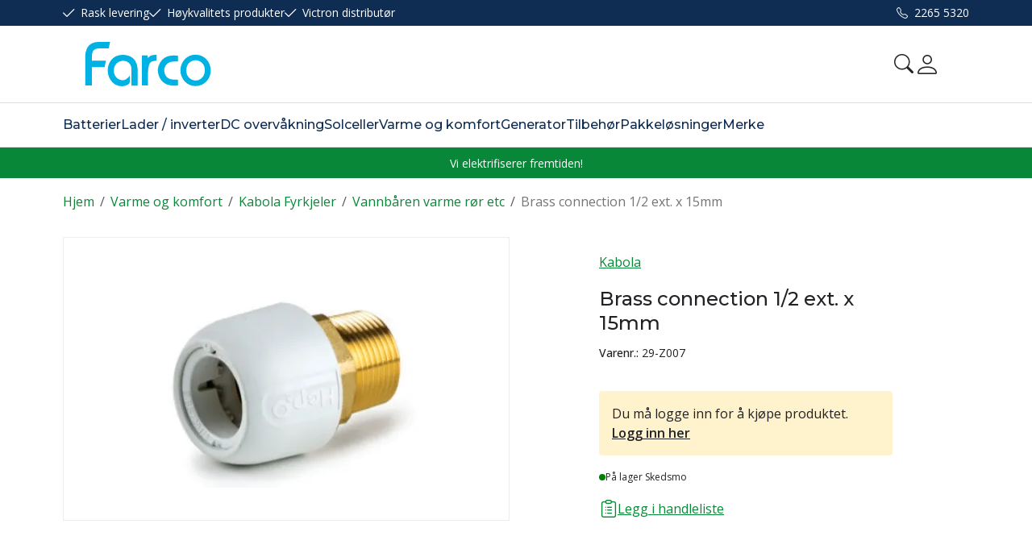

--- FILE ---
content_type: text/html; charset=utf-8
request_url: https://www.farco.no/varme-og-komfort/kabola-fyrkjeler/vannbaaren-varme-ror-etc/brass-connection-1/2-ext-x-15mm
body_size: 28019
content:

<!DOCTYPE html>
<html lang="no">
<head>
    <script async type="text/javascript" src="/js/es-module-shims.js?v=20.16.1"></script>
<script type="importmap">{
    "imports": {
        "@floating-ui/core": "/node_modules/@floating-ui/core/dist/floating-ui.core.esm.min.js",
        "@floating-ui/dom": "/node_modules/@floating-ui/dom/dist/floating-ui.dom.esm.min.js",
        "@ungap/custom-elements": "/node_modules/@ungap/custom-elements/index.js",
        "body-scroll-lock": "/node_modules/body-scroll-lock/lib/bodyScrollLock.esm.js",
        "gridjs": "/node_modules/gridjs/dist/gridjs.module.js",
        "i18next": "/node_modules/i18next/dist/esm/i18next.js",
        "i18next-resources-to-backend": "/node_modules/i18next-resources-to-backend/dist/esm/index.js",
        "lit-html": "/node_modules/lit-html/lit-html.js",
        "lit-html/directives/live": "/node_modules/lit-html/directives/live.js",
        "lit-html/directives/ref": "/node_modules/lit-html/directives/ref.js",
        "lit-html/directives/ref.js": "/node_modules/lit-html/directives/ref.js",
        "lit-html/directives/repeat": "/node_modules/lit-html/directives/repeat.js",
        "lit-html/directives/repeat.js": "/node_modules/lit-html/directives/repeat.js",
        "lit-html/directives/unsafe-html": "/node_modules/lit-html/directives/unsafe-html.js",
        "qr-scanner": "/node_modules/qr-scanner/qr-scanner.min.js",
        "swiper": "/node_modules/swiper/swiper.mjs",
        "swiper/modules/autoplay.mjs": "/node_modules/swiper/modules/autoplay.mjs",
        "swiper/modules/effect-fade.mjs": "/node_modules/swiper/modules/effect-fade.mjs",
        "swiper/modules/free-mode.mjs": "/node_modules/swiper/modules/free-mode.mjs",
        "swiper/modules/navigation.mjs": "/node_modules/swiper/modules/navigation.mjs",
        "swiper/modules/pagination.mjs": "/node_modules/swiper/modules/pagination.mjs",
        "swiper/modules/thumbs.mjs": "/node_modules/swiper/modules/thumbs.mjs"
    },
    "scopes": {}
}</script>
<link rel="preconnect" href="https://connect.facebook.net" />
<link rel="preconnect" href="https://www.googletagmanager.com" />
<link rel="preconnect" href="https://www.google-analytics.com" />
<link rel="preload" href="/theme/v1/Dist/uniicons.css?v=20.16.1" as="style" />
<link rel="preload" href="/theme/v1/Dist/themev1.css?v=20.16.1" as="style" />
<link rel="preload" href="/theme/v1/Dist/site-header.css?v=20.16.1" as="style" />
<link rel="preload" href="/theme/v1/Dist/site-footer.css?v=20.16.1" as="style" />
<link rel="preload" href="/theme/v1/Dist/customer/farco/theme-colors.css?v=20.16.1" as="style" />
<script type="text/javascript">function gtag(){dataLayer.push(arguments)}function gtm_update_consent(){function t(t){const e="; "+document.cookie,n=e.split("; "+t+"=");return 2===n.length?n.pop().split(";").shift():null}var e,n=t("cookie-consent-statistical"),a=t("cookie-consent-marketing");n&&n.length&&a&&a.length&&gtag("consent","update",{ad_storage:a=(e=t=>"1"===t?"granted":"denied")(a),ad_user_data:a,ad_personalization:a,analytics_storage:e(n)})}window.dataLayer=window.dataLayer||[],gtag("consent","default",{ad_storage:"denied",ad_user_data:"denied",ad_personalization:"denied",analytics_storage:"denied"}),gtm_update_consent(),document.addEventListener("cookie-consent-updated",()=>gtm_update_consent());</script>
<script type="text/javascript">(function(w,d,s,l,i){w[l]=w[l]||[];w[l].push({'gtm.start':
new Date().getTime(),event:'gtm.js'});var f=d.getElementsByTagName(s)[0],
j=d.createElement(s),dl=l!='dataLayer'?'&l='+l:'';j.async=true;j.src=
'https://www.googletagmanager.com/gtm.js?id='+i+dl;f.parentNode.insertBefore(j,f);
})(window,document,'script','dataLayer','GTM-TRVJLGC');</script>
<link type="application/rsd+xml" rel="edituri" title="RSD" href="/rsd.ashx?pageId=116" />
<link rel="canonical" href="https://www.farco.no/varme-og-komfort/kabola-fyrkjeler/vannbaaren-varme-ror-etc/brass-connection-1/2-ext-x-15mm" />
<meta property="og:title" content="Brass connection 1/2 ext. x 15mm - Farco AS"/>
<meta property="og:description" content="&quot;Overgang 1/2&quot;&quot; hann til 15mm Hep2O&quot;"/>
<meta property="og:image" content="https://www.farco.no/image/kabola-varme-distribusjon/29-z007-z007.png?alt=webp&amp;v=638182721992570000"/>
<meta property="og:url" content="https://www.farco.no/varme-og-komfort/kabola-fyrkjeler/vannbaaren-varme-ror-etc/brass-connection-1/2-ext-x-15mm"/>
<meta property="og:type" content="website"/>
    <title>Brass connection 1/2 ext. x 15mm - Farco AS</title>
    <meta name="Author" content="Farco AS" />
    <meta http-equiv="content-type" content="text/html; charset=utf-8" />
    <meta content="Overgang 1/2 hann til 15mm Hep2O" name="description" />
    <meta name="viewport" content="initial-scale=1,width=device-width">
    <meta name="format-detection" content="telephone=no">
    <meta http-equiv="Cache-control" content="public">
    <link rel="preconnect" href="https://fonts.googleapis.com">
    <link rel="preconnect" href="https://fonts.gstatic.com" crossorigin>
    <link rel="icon" type="image/svg+xml" href="/image/systembilder/favicon.svg">
    <link rel="preload" href="/image/systembilder/site-logo.svg" as="image">
    <link rel="stylesheet" href="https://fonts.googleapis.com/css2?family=Montserrat:wght@400;500;600&family=Open+Sans:wght@100;300;400;500;600&display=swap">
    
    <script type="text/javascript">document.cookie='resolution='+Math.max(screen.width,screen.height)+("devicePixelRatio" in window ? ","+devicePixelRatio : ",1")+'; path=/';var R = '/';</script>
    <script type="text/javascript" src="/js/pubsub.min.js?v=20.16.1"></script>
<link rel="modulepreload" href="/components/estore/cart/cart-service.js">
<link rel="modulepreload" href="/components/estore/cart/site-cart-controller.js">
<link href="/theme/v1/Dist/uniicons.css?v=20.16.1" rel="stylesheet">
<link href="/theme/v1/Dist/themev1.css?v=20.16.1" rel="stylesheet">
<link href="/theme/v1/Dist/site-header.css?v=20.16.1" rel="stylesheet">
<link href="/theme/v1/Dist/swiper.css?v=20.16.1" rel="stylesheet">
<link href="/theme/v1/Dist/uc209-product-view.css?v=20.16.1" rel="stylesheet">
<link href="/theme/v1/Dist/uc193-product-list-theme-v1.css?v=20.16.1" rel="stylesheet">
<link href="/theme/v1/Dist/pb-product-list-slider.css?v=20.16.1" rel="stylesheet">
<link href="/theme/v1/Dist/uc200-default-wcag.css?v=20.16.1" rel="stylesheet">
<link href="/theme/v1/Dist/uc129-feedback.css?v=20.16.1" rel="stylesheet">
<script>!function(f,b,e,v,n,t,s){if(f.fbq)return;n=f.fbq=function(){n.callMethod?n.callMethod.apply(n,arguments):n.queue.push(arguments)};if(!f._fbq)f._fbq=n;n.push=n;n.loaded=!0;n.version='2.0';n.queue=[];t=b.createElement(e);t.async=!0;t.src=v;s=b.getElementsByTagName(e)[0];s.parentNode.insertBefore(t,s)}(window, document,'script','https://connect.facebook.net/en_US/fbevents.js');
fbq('init','1537889803602401');fbq('track','PageView');</script>
<noscript><img height="1" width="1" style="display:none" src="https://www.facebook.com/tr?id=1537889803602401&ev=PageView&noscript=1"/></noscript>
<link href="/theme/v1/Dist/site-footer.css?v=20.16.1" rel="stylesheet">
<link href="/theme/v1/Dist/customer/farco/theme-colors.css?v=20.16.1" rel="stylesheet">
</head>
<body class="page-prod-view bs5" data-page-id="116" data-page-item-id="3519" data-anonymous-user="true">
<!-- Google Tag Manager (noscript) -->
<noscript><iframe src="https://www.googletagmanager.com/ns.html?id=GTM-TRVJLGC" height="0" width="0" style="display:none;visibility:hidden"></iframe></noscript>
<!-- End Google Tag Manager (noscript) -->
<form method="post" action="/varme-og-komfort/kabola-fyrkjeler/vannbaaren-varme-ror-etc/brass-connection-1/2-ext-x-15mm" id="Webdoc">
<div class="aspNetHidden">
<input type="hidden" name="__VIEWSTATE" id="__VIEWSTATE" value="qX7Posh+SzC1VekPmSBP1dzFjIwwk46kZzF8ZjxJJ+l57V08WbMnIqM0iVGaYo9mBef+2JLTwmMSPZyaQmOMEPVK30XiLWD860fkis/cOz5qasKx/8QXt+SOVWtiU/x596wniWk2UHBQsZ47PWdyOx9kr/abMyXlkb2qfsGZmIfaysox9jg9G1SjBhHcMm/ynbEiDS1Z69oLsgflgkmjlJVqW7MXMj4NoTyUtONcfk/haVWoSe4AmjP0Zwty45x1OOLoD41uLAq+ByTg6EooAFy9U2qLh9oLp1A1O079eB9M8mtU0zCcSpaUMx0AdzTfADpxdfVZE50d2Eeqz9wBkZ+v0+2OamIpgbyMe79/5EV2W/3GKrfzRJvDycl68T7EvCcigthRang4eZBEVpmY2/KXkFkXMooeyouP7fwDuCbA4/VDGHSVrz63lW7SD75LmZmCkuYPH7SCNsCdXxGVw+8l+o6lPKhaXIOyV6WUqTh/tex6oMZumfxL2bnTf41rBEMjm0C64LYkddSdos1oDOHyKTNfHis9OSbzLcdYl2VHjQz2PbUruZOma4dW/m3rs0TnA8/rVmclthWMHPHFJxIlyu3IO5rsY3LHNKM2byL8fyhwr1P2VaNU0dhxQGOlY43jLjEMRMyFlOkAUWC1qjLPgwpDsrTCqPUD6FG8h/LfxE2pLlBAcN2Djev+F8GRDletK0MJMQOZBeSWKiS65l4o+QFFyk0RCGeX3PsVwpkjO+niIp3IX0bMTBlXMfEoMuaccdMPYliHvpuI+kWQmeWE2LWcY1kYAYHzt9zvTSMJDMqz66INE1/Ir70lYPT8p74HUsaebFjnEgI8b5YFbY+IDMk=" />
</div>

<script type="text/javascript">
//<![CDATA[
var theForm = document.forms['Webdoc'];
if (!theForm) {
    theForm = document.Webdoc;
}
function __doPostBack(eventTarget, eventArgument) {
    if (!theForm.onsubmit || (theForm.onsubmit() != false)) {
        theForm.__EVENTTARGET.value = eventTarget;
        theForm.__EVENTARGUMENT.value = eventArgument;
        theForm.submit();
    }
}
//]]>
</script>


<script src="/WebResource.axd?d=pynGkmcFUV13He1Qd6_TZKOD2emqpNREbO_f_jZsnly0szIK5KfBLFSx6JogGNR0ht__Vg2&amp;t=638901608248157332" type="text/javascript"></script>


<div id="navContainerObserver" style="height: 32px; width: 100%; position:absolute; top:0px; left:0;"></div>
<div id="root" class="site">
    
    <header id="header-desktop" class="site-header site-header-desktop d-none d-lg-block" data-scroll-threshold="170" data-original-height="170">
            <div id="siteHaderDesktopTopRow" class="site-header-desktop-top-row">
                <div class="container">
                    <div class="site-header-desktop-top-row-inner-container d-flex justify-content-between align-items-center">
                        <div class="site-header-desktop-top-row-left">
                                <section class="header-why-buys">

        
                        <div class="header-why-buys-item">
                            <div class="header-why-buys-title">Rask levering</div>
                        </div>
                        <div class="header-why-buys-item">
                            <div class="header-why-buys-title">H&#248;ykvalitets produkter</div>
                        </div>
                        <div class="header-why-buys-item">
                            <div class="header-why-buys-title">Victron distribut&#248;r</div>
                        </div>

    </section>

                        </div>

                        
                            <div class="site-header-desktop-top-row-left">
                                <ul class="site-header-desktop-info d-flex justify-content-end align-items-center">
                                    
                                        <li class="site-header-desktop-info-item">
                                            <a class="site-header-desktop-phone site-phone" href="tel:22655320" title="Phone">2265 5320</a>
                                        </li>
                                    
                                </ul>
                            </div>
                        
                    </div>
                </div>
            </div>
        <div class="site-header-desktop-middle-row">
            <div class="container">
                <div class="site-header-desktop-middle-row-inner-container d-flex justify-content-between align-items-center">
                    
                    <div class="site-header-desktop-left-pane d-flex align-items-center">
                        <a class="site-header-desktop-logo" href="/" title="Farco AS">
                            <img src="/image/systembilder/site-logo.svg" alt="Farco AS" title="Farco AS" class="site-header-desktop-logo-img" width="211" height="55"/>
                        </a>
                    </div>
                    <div class="site-header-desktop-right-pane d-flex justify-content-end align-items-center align-self-stretch">
                        
                        <button id="siteHeaderDesktopDetailedSearchToggler" class="site-header-desktop-toggle-detailed-search-btn btn" type="button" data-bs-toggle="collapse" href="#detailedSearchContainer" aria-label="Search" aria-expanded="false" aria-controls="detailedSearchContainer"></button>
                        
    <div class="profile-dropdown">
            <button type="button" class="btn btn-icon dropdown-toggle profile-dropdown-btn" data-bs-toggle="dropdown" aria-expanded="false">
                <span>Mine sider</span>
            </button>

        
    <ul class="dropdown-menu dropdown-menu-end profile-dropdown-list">
        <li class="profile-dropdown-item-title">Mine sider</li>

            <li class="item-1 page">


        

        <a href="/min-side/registrering-profil" class="dropdown-item name" >Registrering</a>
        
    </li>


        <li class="profile-dropdown-item-bottom">
                <a class="dropdown-item-login" href="/login?ret=%2fvarme-og-komfort%2fkabola-fyrkjeler%2fvannbaaren-varme-ror-etc%2fbrass-connection-1%2f2-ext-x-15mm">Logg inn</a>
        </li>
    </ul>

    </div>

                        <cart-btn-v1 id="desktopSiteCartBtn" clickaction="preventdefault"></cart-btn-v1>
                            
                    </div>
                </div>
            </div>
            <div id="detailedSearchContainer" class="site-header-desktop-detailed-search collapse">
                <div class="row-1">
                    <div class="container">
                        <div class="site-search site-desk-search">
                            

    <div class="detailed-search" id="DetailedSearch" data-input-has-term="false">
        <input class="form-control js-search-input" type="search" placeholder="S&#248;k" value="" autocomplete="off" aria-label="S&#248;k" />
        <button type="button" class="js-search-clear-input-btn" title="Nullstill"></button>
        
    </div>

                            <button class="collapsed btn close-btn" type="button" data-bs-toggle="collapse" href="#detailedSearchContainer" aria-label="Close" aria-expanded="true" aria-controls="detailedSearchContainer">
                                <svg xmlns="http://www.w3.org/2000/svg" width="20" height="20" viewBox="0 0 20 20">
                                <g id="x" transform="translate(-335 -47)">
                                    <rect id="Rectangle_41703" data-name="Rectangle 41703" width="20" height="20" transform="translate(335 47)" fill="transparent"/>
                                    <path id="x-2" data-name="x" d="M4.835,4.835a1.143,1.143,0,0,1,1.618,0L12.5,10.884l6.047-6.049a1.144,1.144,0,0,1,1.618,1.618L14.115,12.5l6.049,6.047a1.144,1.144,0,0,1-1.618,1.618L12.5,14.115,6.453,20.164a1.144,1.144,0,1,1-1.618-1.618L10.884,12.5,4.835,6.453a1.143,1.143,0,0,1,0-1.618Z" transform="translate(332.5 44.501)" fill="currentColor"/>
                                </g>
                                </svg>
                            </button>
                        </div>
                    </div>
                </div>
                <div id="detailedSearchPopupDesktop" class="detailed-search-modal-aspx container hidden"></div>
            </div>
        </div>
        
        <div class="site-header-desktop-bottom-row">
            <div class="container">
                <div class="site-header-desktop-bottom-row-inner-container">
                    

    <div class="uc203-full-width js-uc203-full-width">
        <ul class="uc203-full-width-lvl1">
            <li class="uc203-full-width-lvl1-item has-submenu js-uc203-full-width-lvl1-item" data-pageid="3815">
                <a class="uc203-full-width-lvl1-link" href="/batterier" >Batterier</a>
                    <div class="uc203-full-width-popup" data-relpage="3815">
                        <div class="container">
                            <div class="uc203-full-width-inner">
                                    <ul class="uc203-full-width-lvl2">
                                            <li class="uc203-full-width-lvl2-item ">

                                                <a class="uc203-full-width-lvl2-link" href="/batterier/litium-drop-in" >Litium Drop in</a>
                                            </li>
                                            <li class="uc203-full-width-lvl2-item ">

                                                <a class="uc203-full-width-lvl2-link" href="/batterier/litium-enkel-oppgradering/victron-batterier" >Victron Batterier</a>
                                                    <ul class="uc203-full-width-lvl3">
                                                            <li class="uc203-full-width-lvl3-item ">
                                                                <a class="uc203-full-width-lvl3-link" href="/batterier/victron-batterier/victron-litium" >Victron Litium</a>
                                                            </li>
                                                            <li class="uc203-full-width-lvl3-item ">
                                                                <a class="uc203-full-width-lvl3-link" href="/batterier/victron-batterier/agm-batterier" >AGM batterier</a>
                                                            </li>
                                                            <li class="uc203-full-width-lvl3-item ">
                                                                <a class="uc203-full-width-lvl3-link" href="/batterier/victron-batterier/gel-batterier" >GEL batterier</a>
                                                            </li>
                                                            <li class="uc203-full-width-lvl3-item ">
                                                                <a class="uc203-full-width-lvl3-link" href="/batterier/victron-batterier/lead-carbon-batterier" >Lead Carbon batterier</a>
                                                            </li>
                                                                                                            </ul>
                                            </li>
                                            <li class="uc203-full-width-lvl2-item ">

                                                <a class="uc203-full-width-lvl2-link" href="/batterier/zrgp-litium-system-batterier" >ZRGP Litium System Batterier</a>
                                            </li>
                                            <li class="uc203-full-width-lvl2-item ">

                                                <a class="uc203-full-width-lvl2-link" href="/batterier/winston-lyp-batterier" >Winston LYP Batterier</a>
                                            </li>
                                    </ul>
                            </div>
                        </div>
                    </div>
            </li>
            <li class="uc203-full-width-lvl1-item has-submenu js-uc203-full-width-lvl1-item" data-pageid="3720">
                <a class="uc203-full-width-lvl1-link" href="/lader-/-inverter" >Lader / inverter</a>
                    <div class="uc203-full-width-popup" data-relpage="3720">
                        <div class="container">
                            <div class="uc203-full-width-inner">
                                    <ul class="uc203-full-width-lvl2">
                                            <li class="uc203-full-width-lvl2-item ">

                                                <a class="uc203-full-width-lvl2-link" href="/lader-/-inverter/invertere" >Invertere</a>
                                                    <ul class="uc203-full-width-lvl3">
                                                            <li class="uc203-full-width-lvl3-item ">
                                                                <a class="uc203-full-width-lvl3-link" href="/lader-/-inverter/invertere/inverter-1600va-5000va" >Inverter 1600VA - 5000VA</a>
                                                            </li>
                                                            <li class="uc203-full-width-lvl3-item ">
                                                                <a class="uc203-full-width-lvl3-link" href="/lader-/-inverter/invertere/inverter-ve.bus" >Inverter VE.Bus</a>
                                                            </li>
                                                            <li class="uc203-full-width-lvl3-item ">
                                                                <a class="uc203-full-width-lvl3-link" href="/lader-/-inverter/invertere/inverter-250-1200va" >Inverter 250-1200VA</a>
                                                            </li>
                                                                                                            </ul>
                                            </li>
                                            <li class="uc203-full-width-lvl2-item ">

                                                <a class="uc203-full-width-lvl2-link" href="/lader-/-inverter/kombi-lader-og-inverter" >Kombi Lader og Inverter</a>
                                                    <ul class="uc203-full-width-lvl3">
                                                            <li class="uc203-full-width-lvl3-item ">
                                                                <a class="uc203-full-width-lvl3-link" href="/lader-/-inverter/kombi-lader-og-inverter/multiplus" >MultiPlus</a>
                                                            </li>
                                                            <li class="uc203-full-width-lvl3-item ">
                                                                <a class="uc203-full-width-lvl3-link" href="/lader-/-inverter/kombi-lader-og-inverter/quattro-2" >Quattro</a>
                                                            </li>
                                                            <li class="uc203-full-width-lvl3-item ">
                                                                <a class="uc203-full-width-lvl3-link" href="/lader-/-inverter/kombi-lader-og-inverter/multi-rs" >Multi RS</a>
                                                            </li>
                                                                                                            </ul>
                                            </li>
                                            <li class="uc203-full-width-lvl2-item ">

                                                <a class="uc203-full-width-lvl2-link" href="/lader-/-inverter/ladere" >Ladere</a>
                                                    <ul class="uc203-full-width-lvl3">
                                                            <li class="uc203-full-width-lvl3-item ">
                                                                <a class="uc203-full-width-lvl3-link" href="/lader-/-inverter/ladere/ip22" >IP22</a>
                                                            </li>
                                                            <li class="uc203-full-width-lvl3-item ">
                                                                <a class="uc203-full-width-lvl3-link" href="/lader-/-inverter/ladere/ip43" >IP43</a>
                                                            </li>
                                                            <li class="uc203-full-width-lvl3-item ">
                                                                <a class="uc203-full-width-lvl3-link" href="/lader-/-inverter/ladere/ip65-2" >IP65</a>
                                                            </li>
                                                            <li class="uc203-full-width-lvl3-item ">
                                                                <a class="uc203-full-width-lvl3-link" href="/lader-/-inverter/ladere/ip67" >IP67</a>
                                                            </li>
                                                            <li class="uc203-full-width-lvl3-item ">
                                                                <a class="uc203-full-width-lvl3-link" href="/lader-/-inverter/ladere/skylla" >Skylla</a>
                                                            </li>
                                                            <li class="uc203-full-width-lvl3-item ">
                                                                <a class="uc203-full-width-lvl3-link" href="/lader-/-inverter/ladere/phoenix" >Phoenix</a>
                                                            </li>
                                                                                                            </ul>
                                            </li>
                                            <li class="uc203-full-width-lvl2-item ">

                                                <a class="uc203-full-width-lvl2-link" href="/lader-/-inverter/dc-dc-regulatorer-1" >DC-DC Regulatorer</a>
                                                    <ul class="uc203-full-width-lvl3">
                                                            <li class="uc203-full-width-lvl3-item ">
                                                                <a class="uc203-full-width-lvl3-link" href="/lader-/-inverter/dc-dc-regulatorer/orion-xs" >Orion XS</a>
                                                            </li>
                                                            <li class="uc203-full-width-lvl3-item ">
                                                                <a class="uc203-full-width-lvl3-link" href="/lader-/-inverter/dc-dc-regulatorer/orion-smart" >Orion Smart</a>
                                                            </li>
                                                            <li class="uc203-full-width-lvl3-item ">
                                                                <a class="uc203-full-width-lvl3-link" href="/lader-/-inverter/dc-dc-regulatorer/orion-isolert" >Orion Isolert</a>
                                                            </li>
                                                            <li class="uc203-full-width-lvl3-item ">
                                                                <a class="uc203-full-width-lvl3-link" href="/lader-/-inverter/dc-dc-regulatorer/orion-uisolert" >Orion Uisolert</a>
                                                            </li>
                                                            <li class="uc203-full-width-lvl3-item ">
                                                                <a class="uc203-full-width-lvl3-link" href="/lader-/-inverter/dc-dc-regulatorer/buck-boost" >Buck-Boost</a>
                                                            </li>
                                                                                                            </ul>
                                            </li>
                                    </ul>
                            </div>
                        </div>
                    </div>
            </li>
            <li class="uc203-full-width-lvl1-item has-submenu js-uc203-full-width-lvl1-item" data-pageid="3822">
                <a class="uc203-full-width-lvl1-link" href="/dc-overvaakning" >DC overv&#229;kning</a>
                    <div class="uc203-full-width-popup" data-relpage="3822">
                        <div class="container">
                            <div class="uc203-full-width-inner">
                                    <ul class="uc203-full-width-lvl2">
                                            <li class="uc203-full-width-lvl2-item ">

                                                <a class="uc203-full-width-lvl2-link" href="/dc-overvaakning/gx-cerbo-m/skjermer" >GX - Cerbo ++ m/skjermer</a>
                                                    <ul class="uc203-full-width-lvl3">
                                                            <li class="uc203-full-width-lvl3-item ">
                                                                <a class="uc203-full-width-lvl3-link" href="/dc-overvaakning/gx-cerbo-m/skjermer/tilbehor-victron-gx" >Tilbeh&#248;r Victron GX</a>
                                                            </li>
                                                                                                            </ul>
                                            </li>
                                            <li class="uc203-full-width-lvl2-item ">

                                                <a class="uc203-full-width-lvl2-link" href="/dc-overvaakning/batteri-monitorer" >Batteri monitorer</a>
                                            </li>
                                            <li class="uc203-full-width-lvl2-item ">

                                                <a class="uc203-full-width-lvl2-link" href="/dc-overvaakning/bms-m/tilbehor" >BMS m/Tilbeh&#248;r</a>
                                            </li>
                                            <li class="uc203-full-width-lvl2-item ">

                                                <a class="uc203-full-width-lvl2-link" href="/dc-overvaakning/smartshunt" >Smartshunt</a>
                                            </li>
                                            <li class="uc203-full-width-lvl2-item ">

                                                <a class="uc203-full-width-lvl2-link" href="/dc-overvaakning/shunt-rene-shunter" >Shunt - rene shunter</a>
                                            </li>
                                    </ul>
                            </div>
                        </div>
                    </div>
            </li>
            <li class="uc203-full-width-lvl1-item has-submenu js-uc203-full-width-lvl1-item" data-pageid="3737">
                <a class="uc203-full-width-lvl1-link" href="/solceller" >Solceller</a>
                    <div class="uc203-full-width-popup" data-relpage="3737">
                        <div class="container">
                            <div class="uc203-full-width-inner">
                                    <ul class="uc203-full-width-lvl2">
                                            <li class="uc203-full-width-lvl2-item ">

                                                <a class="uc203-full-width-lvl2-link" href="/solceller/paneler" >Paneler</a>
                                                    <ul class="uc203-full-width-lvl3">
                                                            <li class="uc203-full-width-lvl3-item ">
                                                                <a class="uc203-full-width-lvl3-link" href="/solceller/paneler/ramme-panel" >Ramme panel</a>
                                                            </li>
                                                            <li class="uc203-full-width-lvl3-item ">
                                                                <a class="uc203-full-width-lvl3-link" href="/solceller/paneler/fleksible-panel" >Fleksible panel</a>
                                                            </li>
                                                            <li class="uc203-full-width-lvl3-item ">
                                                                <a class="uc203-full-width-lvl3-link" href="/solceller/paneler/solcellepanel-sammenleggbare" >Solcellepanel sammenleggbare</a>
                                                            </li>
                                                                                                            </ul>
                                            </li>
                                            <li class="uc203-full-width-lvl2-item ">

                                                <a class="uc203-full-width-lvl2-link" href="/solceller/regulatorer" >Regulatorer</a>
                                                    <ul class="uc203-full-width-lvl3">
                                                            <li class="uc203-full-width-lvl3-item ">
                                                                <a class="uc203-full-width-lvl3-link" href="/solceller/regulatorer/mppt-solcelleregulatorer" >MPPT Solcelleregulatorer</a>
                                                            </li>
                                                            <li class="uc203-full-width-lvl3-item ">
                                                                <a class="uc203-full-width-lvl3-link" href="/solceller/regulatorer/tilbehor-regulatorer" >Tilbeh&#248;r regulatorer</a>
                                                            </li>
                                                                                                            </ul>
                                            </li>
                                            <li class="uc203-full-width-lvl2-item ">

                                                <a class="uc203-full-width-lvl2-link" href="/solceller/kabler-og-stativ" >Kabler og stativ</a>
                                                    <ul class="uc203-full-width-lvl3">
                                                            <li class="uc203-full-width-lvl3-item ">
                                                                <a class="uc203-full-width-lvl3-link" href="/solceller/kabler-og-stativ/solcelle-stativ" >Solcelle Stativ</a>
                                                            </li>
                                                            <li class="uc203-full-width-lvl3-item ">
                                                                <a class="uc203-full-width-lvl3-link" href="/solceller/kabler-og-stativ/mc4-kabler-og-konnektorer" >MC4 Kabler og konnektorer</a>
                                                            </li>
                                                                                                            </ul>
                                            </li>
                                    </ul>
                            </div>
                        </div>
                    </div>
            </li>
            <li class="uc203-full-width-lvl1-item has-submenu js-uc203-full-width-lvl1-item" data-pageid="3728">
                <a class="uc203-full-width-lvl1-link" href="/varme-og-komfort" >Varme og komfort</a>
                    <div class="uc203-full-width-popup" data-relpage="3728">
                        <div class="container">
                            <div class="uc203-full-width-inner">
                                    <ul class="uc203-full-width-lvl2">
                                            <li class="uc203-full-width-lvl2-item ">

                                                <a class="uc203-full-width-lvl2-link" href="/varme-og-komfort/safire-dieselvarmere" >Safire Dieselvarmere</a>
                                                    <ul class="uc203-full-width-lvl3">
                                                            <li class="uc203-full-width-lvl3-item ">
                                                                <a class="uc203-full-width-lvl3-link" href="/varme-og-komfort/safire-dieselvarmere/safire-hyttevarmer" >Safire Hyttevarmer</a>
                                                            </li>
                                                            <li class="uc203-full-width-lvl3-item ">
                                                                <a class="uc203-full-width-lvl3-link" href="/varme-og-komfort/safire-dieselvarmere/safire-baatvarmer" >Safire B&#229;tvarmer</a>
                                                            </li>
                                                            <li class="uc203-full-width-lvl3-item ">
                                                                <a class="uc203-full-width-lvl3-link" href="/varme-og-komfort/safire-dieselvarmere/tilbehor-hyttevarmer" >Tilbeh&#248;r Hyttevarmer</a>
                                                            </li>
                                                                                                            </ul>
                                            </li>
                                            <li class="uc203-full-width-lvl2-item ">

                                                <a class="uc203-full-width-lvl2-link" href="/varme-og-komfort/kabola-fyrkjeler" >Kabola Fyrkjeler</a>
                                                    <ul class="uc203-full-width-lvl3">
                                                            <li class="uc203-full-width-lvl3-item ">
                                                                <a class="uc203-full-width-lvl3-link" href="/varme-og-komfort/kabola-fyrkjeler/kabola-fyrkjeler" >Kabola fyrkjeler</a>
                                                            </li>
                                                            <li class="uc203-full-width-lvl3-item ">
                                                                <a class="uc203-full-width-lvl3-link" href="/varme-og-komfort/kabola-fyrkjeler/kabola-tilbehor" >Kabola Tilbeh&#248;r</a>
                                                            </li>
                                                            <li class="uc203-full-width-lvl3-item ">
                                                                <a class="uc203-full-width-lvl3-link" href="/varme-og-komfort/kabola-fyrkjeler/kabola-service-deler" >Kabola service deler</a>
                                                            </li>
                                                            <li class="uc203-full-width-lvl3-item ">
                                                                <a class="uc203-full-width-lvl3-link" href="/varme-og-komfort/kabola-fyrkjeler/vannbaaren-varme-ror-etc" >Vannb&#229;ren varme r&#248;r etc</a>
                                                            </li>
                                                            <li class="uc203-full-width-lvl3-item ">
                                                                <a class="uc203-full-width-lvl3-link" href="/varme-og-komfort/kabola-fyrkjeler/kabola-tilbehor-og-deler" >Kabola tilbeh&#248;r og deler</a>
                                                            </li>
                                                                                                            </ul>
                                            </li>
                                            <li class="uc203-full-width-lvl2-item ">

                                                <a class="uc203-full-width-lvl2-link" href="/varme-og-komfort/elektrisk-toalett" >Elektrisk toalett</a>
                                            </li>
                                    </ul>
                            </div>
                        </div>
                    </div>
            </li>
            <li class="uc203-full-width-lvl1-item has-submenu js-uc203-full-width-lvl1-item" data-pageid="3826">
                <a class="uc203-full-width-lvl1-link" href="/generator" >Generator</a>
                    <div class="uc203-full-width-popup" data-relpage="3826">
                        <div class="container">
                            <div class="uc203-full-width-inner">
                                    <ul class="uc203-full-width-lvl2">
                                            <li class="uc203-full-width-lvl2-item ">

                                                <a class="uc203-full-width-lvl2-link" href="/generator/dynamo" >Dynamo</a>
                                                    <ul class="uc203-full-width-lvl3">
                                                            <li class="uc203-full-width-lvl3-item ">
                                                                <a class="uc203-full-width-lvl3-link" href="/generator/dynamo/dynamo" >Dynamo</a>
                                                            </li>
                                                            <li class="uc203-full-width-lvl3-item ">
                                                                <a class="uc203-full-width-lvl3-link" href="/generator/dynamo/dynamo-regulatorer" >Dynamo regulatorer</a>
                                                            </li>
                                                            <li class="uc203-full-width-lvl3-item ">
                                                                <a class="uc203-full-width-lvl3-link" href="/generator/dynamo/pulley-kit" >Pulley Kit</a>
                                                            </li>
                                                                                                            </ul>
                                            </li>
                                            <li class="uc203-full-width-lvl2-item ">

                                                <a class="uc203-full-width-lvl2-link" href="/generator/generator" >Generator</a>
                                                    <ul class="uc203-full-width-lvl3">
                                                            <li class="uc203-full-width-lvl3-item ">
                                                                <a class="uc203-full-width-lvl3-link" href="/generator/generator/generator-tilbehor" >Generator tilbeh&#248;r</a>
                                                            </li>
                                                            <li class="uc203-full-width-lvl3-item ">
                                                                <a class="uc203-full-width-lvl3-link" href="/generator/generator/3000-rpm" >3000 RPM</a>
                                                            </li>
                                                            <li class="uc203-full-width-lvl3-item ">
                                                                <a class="uc203-full-width-lvl3-link" href="/generator/generator/1500-rpm" >1500 RPM</a>
                                                            </li>
                                                            <li class="uc203-full-width-lvl3-item ">
                                                                <a class="uc203-full-width-lvl3-link" href="/generator/generator/variabel-hastighet" >Variabel hastighet</a>
                                                            </li>
                                                            <li class="uc203-full-width-lvl3-item ">
                                                                <a class="uc203-full-width-lvl3-link" href="/generator/generator/installasjons-kit" >Installasjons KIT</a>
                                                            </li>
                                                                                                            </ul>
                                            </li>
                                            <li class="uc203-full-width-lvl2-item ">

                                                <a class="uc203-full-width-lvl2-link" href="/generator/skilletrafoer" >Skilletrafoer</a>
                                            </li>
                                            <li class="uc203-full-width-lvl2-item ">

                                                <a class="uc203-full-width-lvl2-link" href="/generator/type2-elbil-lader" >Type2 Elbil lader</a>
                                            </li>
                                            <li class="uc203-full-width-lvl2-item ">

                                                <a class="uc203-full-width-lvl2-link" href="/generator/hydrogen" >Hydrogen</a>
                                            </li>
                                    </ul>
                            </div>
                        </div>
                    </div>
            </li>
            <li class="uc203-full-width-lvl1-item has-submenu js-uc203-full-width-lvl1-item" data-pageid="3827">
                <a class="uc203-full-width-lvl1-link" href="/tilbehor" >Tilbeh&#248;r</a>
                    <div class="uc203-full-width-popup" data-relpage="3827">
                        <div class="container">
                            <div class="uc203-full-width-inner">
                                    <ul class="uc203-full-width-lvl2">
                                            <li class="uc203-full-width-lvl2-item ">

                                                <a class="uc203-full-width-lvl2-link" href="/tilbehor/avtrekkerlaas" >Avtrekkerl&#229;s</a>
                                            </li>
                                            <li class="uc203-full-width-lvl2-item ">

                                                <a class="uc203-full-width-lvl2-link" href="/tilbehor/victron-tilbehor" >Victron tilbeh&#248;r</a>
                                            </li>
                                            <li class="uc203-full-width-lvl2-item ">

                                                <a class="uc203-full-width-lvl2-link" href="/tilbehor/batteri-dioder-og-reler" >Batteri Dioder og reler</a>
                                            </li>
                                            <li class="uc203-full-width-lvl2-item ">

                                                <a class="uc203-full-width-lvl2-link" href="/tilbehor/sikringer-og-sikringsholdere" >Sikringer og Sikringsholdere</a>
                                            </li>
                                            <li class="uc203-full-width-lvl2-item ">

                                                <a class="uc203-full-width-lvl2-link" href="/tilbehor/batterikabler" >Batterikabler</a>
                                            </li>
                                            <li class="uc203-full-width-lvl2-item ">

                                                <a class="uc203-full-width-lvl2-link" href="/tilbehor/tilbehor-invertere" >Tilbeh&#248;r Invertere</a>
                                            </li>
                                            <li class="uc203-full-width-lvl2-item ">

                                                <a class="uc203-full-width-lvl2-link" href="/tilbehor/brytere-og-samleskinner" >Brytere og samleskinner</a>
                                            </li>
                                            <li class="uc203-full-width-lvl2-item ">

                                                <a class="uc203-full-width-lvl2-link" href="/tilbehor/landstrom" >Landstr&#248;m</a>
                                            </li>
                                            <li class="uc203-full-width-lvl2-item ">

                                                <a class="uc203-full-width-lvl2-link" href="/tilbehor/victron-kabler" >Victron kabler</a>
                                                    <ul class="uc203-full-width-lvl3">
                                                            <li class="uc203-full-width-lvl3-item ">
                                                                <a class="uc203-full-width-lvl3-link" href="/tilbehor/victron-kabler/rj45-kabler" >RJ45 Kabler</a>
                                                            </li>
                                                            <li class="uc203-full-width-lvl3-item ">
                                                                <a class="uc203-full-width-lvl3-link" href="/tilbehor/victron-kabler/ve-direct-cabler" >VE Direct Cabler</a>
                                                            </li>
                                                            <li class="uc203-full-width-lvl3-item ">
                                                                <a class="uc203-full-width-lvl3-link" href="/tilbehor/victron-kabler/m8-bms-kabel" >M8 BMS kabel</a>
                                                            </li>
                                                            <li class="uc203-full-width-lvl3-item ">
                                                                <a class="uc203-full-width-lvl3-link" href="/tilbehor/victron-kabler/rj12-kabler" >RJ12 Kabler</a>
                                                            </li>
                                                            <li class="uc203-full-width-lvl3-item ">
                                                                <a class="uc203-full-width-lvl3-link" href="/tilbehor/victron-kabler/victron-spesial-kabler" >Victron Spesial kabler</a>
                                                            </li>
                                                                                                            </ul>
                                            </li>
                                    </ul>
                            </div>
                        </div>
                    </div>
            </li>
            <li class="uc203-full-width-lvl1-item has-submenu js-uc203-full-width-lvl1-item" data-pageid="5669">
                <a class="uc203-full-width-lvl1-link" href="/pakkelosninger-1" >Pakkel&#248;sninger</a>
                    <div class="uc203-full-width-popup" data-relpage="5669">
                        <div class="container">
                            <div class="uc203-full-width-inner">
                                        <span class="uc203-full-width-col-title">Pakkel&#248;sninger</span>
                                        <ul class="uc203-full-width-col uc203-full-width-col-1">
                                                <li class="uc203-full-width-col-item ">

                                                    <a class="uc203-full-width-col-link" href="/pakkelosninger/hyttepakker" >Hyttepakker</a>
                                                </li>
                                        </ul>
                            </div>
                        </div>
                    </div>
            </li>
            <li class="uc203-full-width-lvl1-item no-submenu js-uc203-full-width-lvl1-item" data-pageid="4261">
                <a class="uc203-full-width-lvl1-link" href="/varemerker" >Merke</a>
            </li>
        </ul>
    </div>

                    
                </div>
            </div>
        </div>
        
    </header>
    
    <header id="header-mobile" class="site-header site-header-mobile d-lg-none" data-scroll-threshold="56" data-original-height="56">
        <div class="site-header-mobile-top-row">
                <section class="header-why-buys">

        
                        <div class="header-why-buys-item">
                            <div class="header-why-buys-title">Rask levering</div>
                        </div>
                        <div class="header-why-buys-item">
                            <div class="header-why-buys-title">H&#248;ykvalitets produkter</div>
                        </div>
                        <div class="header-why-buys-item">
                            <div class="header-why-buys-title">Victron distribut&#248;r</div>
                        </div>

    </section>

        </div>
        <div class="container">
            <div class="site-header-mobile-inner-container d-flex justify-content-between align-items-center">
                
                <div class="site-header-mobile-left-pane d-flex">
                    <a class="site-header-mobile-logo" href="/" title="Farco AS">
                        <img src="/image/systembilder/site-logo.svg" alt="Farco AS" title="Farco AS" class="site-header-mobile-logo-img" width="122" height="32"/>
                    </a>
                </div>
                <div class="site-header-mobile-right-pane d-flex justify-content-end align-self-stretch">
                
                    <button class="collapsed site-header-mobile-toggle-action-btn site-header-mobile-toggle-action-btn-search" type="button" data-bs-toggle="collapse" href="#collapsableMobileSearch" aria-label="Search" aria-expanded="false" aria-controls="collapsableMobileSearch"></button>
                    <cart-btn-v1 clickaction="opendetailedcartpage"></cart-btn-v1>
                    <button class="collapsed site-header-mobile-toggle-action-btn site-header-mobile-toggle-action-btn-menu" type="button" data-bs-toggle="collapse" href="#collapsableMenu" aria-label="Menu" aria-expanded="false" aria-controls="collapsableMenu"></button>
                
                </div>
            </div>
        </div>
    </header>
    <div class="site-mob-search d-lg-none collapse" id="collapsableMobileSearch">
        <div class="site-search site-mob-search-top">
            

    <div class="detailed-search" id="DetailedSearchMob" data-input-has-term="false">
        <input class="form-control js-search-input" type="search" placeholder="S&#248;k" value="" autocomplete="off" aria-label="S&#248;k" />
        <button type="button" class="js-search-clear-input-btn" title="Nullstill"></button>
        
    </div>

            <button class="collapsed btn close-btn" type="button" data-bs-toggle="collapse" href="#collapsableMobileSearch" aria-expanded="false" aria-label="Close" aria-controls="collapsableMobileSearch">
                <svg xmlns="http://www.w3.org/2000/svg" width="20" height="20" viewBox="0 0 20 20">
                  <g id="x" transform="translate(-335 -47)">
                    <rect id="Rectangle_41703" data-name="Rectangle 41703" width="20" height="20" transform="translate(335 47)" fill="transparent"/>
                    <path id="x-2" data-name="x" d="M4.835,4.835a1.143,1.143,0,0,1,1.618,0L12.5,10.884l6.047-6.049a1.144,1.144,0,0,1,1.618,1.618L14.115,12.5l6.049,6.047a1.144,1.144,0,0,1-1.618,1.618L12.5,14.115,6.453,20.164a1.144,1.144,0,1,1-1.618-1.618L10.884,12.5,4.835,6.453a1.143,1.143,0,0,1,0-1.618Z" transform="translate(332.5 44.501)" fill="currentColor"/>
                  </g>
                </svg>
            </button>
        </div>
        <div id="detailedSearchPopupMob" class="detailed-search-modal-aspx detailed-search-modal-aspx-mob hidden"></div>
    </div>
    
    <div class="site-mob-menu d-lg-none collapse" id="collapsableMenu">
        <div class="site-mob-menu-header">
            <div class="site-mob-menu-title">Meny</div>
            <button class="collapsed btn close-btn" type="button" data-bs-toggle="collapse" href="#collapsableMenu" aria-label="Menu Close" aria-expanded="false" aria-controls="collapsableMenu">
                <svg xmlns="http://www.w3.org/2000/svg" width="20" height="20" viewBox="0 0 20 20">
                    <g transform="translate(-335 -47)">
                    <rect width="20" height="20" transform="translate(335 47)" fill="transparent"/>
                    <path d="M4.835,4.835a1.143,1.143,0,0,1,1.618,0L12.5,10.884l6.047-6.049a1.144,1.144,0,0,1,1.618,1.618L14.115,12.5l6.049,6.047a1.144,1.144,0,0,1-1.618,1.618L12.5,14.115,6.453,20.164a1.144,1.144,0,1,1-1.618-1.618L10.884,12.5,4.835,6.453a1.143,1.143,0,0,1,0-1.618Z" transform="translate(332.5 44.501)" fill="currentColor"/>
                    </g>
                </svg>
            </button>
        </div>
        <div class="site-mob-menu-body">
            
            
            <div class="primary-menu">
                <cms-menu root="-2"></cms-menu>
            </div>
        </div>
        
    <div class="btn-menu align-items-center justify-content-between">
            <button type="button" class="btn btn-menu-profile js-btn-profile-menu">Mine sider</button>
            <a class="btn btn-outline-primary" href="/login?ret=%2fvarme-og-komfort%2fkabola-fyrkjeler%2fvannbaaren-varme-ror-etc%2fbrass-connection-1%2f2-ext-x-15mm">Logg inn</a>
    </div>

    </div>
    
    <div class="site-mob-menu site-mob-profile-menu d-lg-none collapse" id="collapsableProfileMenu">
        <div class="site-mob-menu-header">
            <div class="site-mob-menu-title">Mine sider</div>
            <button class="collapsed js-toggle-underheader-btn btn close-btn" type="button" data-bs-toggle="collapse" data-bs-target="#collapsableProfileMenu" aria-label="Close profile menu" aria-expanded="true" aria-controls="collapsableProfileMenu">
                <svg xmlns="http://www.w3.org/2000/svg" width="20" height="20" viewBox="0 0 20 20">
                    <g transform="translate(-335 -47)">
                    <rect width="20" height="20" transform="translate(335 47)" fill="transparent"/>
                    <path d="M4.835,4.835a1.143,1.143,0,0,1,1.618,0L12.5,10.884l6.047-6.049a1.144,1.144,0,0,1,1.618,1.618L14.115,12.5l6.049,6.047a1.144,1.144,0,0,1-1.618,1.618L12.5,14.115,6.453,20.164a1.144,1.144,0,1,1-1.618-1.618L10.884,12.5,4.835,6.453a1.143,1.143,0,0,1,0-1.618Z" transform="translate(332.5 44.501)" fill="currentColor"/>
                    </g>
                </svg>
            </button>
        </div>
        <div class="site-mob-menu-body">
            
    <ul class="dropdown-menu dropdown-menu-end profile-dropdown-list">
        <li class="profile-dropdown-item-title">Mine sider</li>

            <li class="item-1 page">


        

        <a href="/min-side/registrering-profil" class="dropdown-item name" >Registrering</a>
        
    </li>


        <li class="profile-dropdown-item-bottom">
                <a class="dropdown-item-login" href="/login?ret=%2fvarme-og-komfort%2fkabola-fyrkjeler%2fvannbaaren-varme-ror-etc%2fbrass-connection-1%2f2-ext-x-15mm">Logg inn</a>
        </li>
    </ul>

        </div>
        <div class="btn-menu">
            <button class="btn btn-link btn-link-back js-btn-close-profile-menu" type="button" data-bs-toggle="collapse" data-bs-target="#collapsableProfileMenu, #collapsableMenu" aria-label="Close profile menu" aria-expanded="false" aria-controls="collapsableProfileMenu">Tilbake til menyen</button>
        </div>
    </div>





    
        <div class="site-promo-line">
            <div class="container"><p>Vi elektrifiserer fremtiden!</p></div>
        </div>
    <div id="main" class="site-content">
	
        
        <div class="site-content-breadcrumbs-holder container">
            <div id="crumbs_pnlMain" class="Breadcrumbs">
		
    <ul id="crumbs_list" class="clearfix">
        <li><span class="Prefix">Du er her:</span></li>
        
            <li class="PathItem HomePageItem"><span class="Seperator">/</span><a href="/">Hjem</a></li>
        
                <li class="PathItem">
                    <span class="Seperator">/</span>
                    <a href="/varme-og-komfort" >Varme og komfort</a>
                </li>
            
                <li class="PathItem">
                    <span class="Seperator">/</span>
                    <a href="/varme-og-komfort/kabola-fyrkjeler" >Kabola Fyrkjeler</a>
                </li>
            
                <li class="PathItem">
                    <span class="Seperator">/</span>
                    <a href="/varme-og-komfort/kabola-fyrkjeler/vannbaaren-varme-ror-etc" >Vannbåren varme rør etc</a>
                </li>
            
                <li class="ArchiveItem">
                    <span class="Seperator">/</span>
                    <a href="/varme-og-komfort/kabola-fyrkjeler/vannbaaren-varme-ror-etc/brass-connection-1/2-ext-x-15mm" >Brass connection 1/2 ext. x 15mm</a>
                </li>
            
    </ul>

	</div>
        </div>
        <div id="pageContent" class="site-content-section">
		<input type="hidden" name="hOrderID" id="hOrderID" />

<div class="container">
    

<section id="cid209_prid819_t639010314810057648" class="uc-product-view js-product-view in-stock stock-availability-in-stock  " data-productid="819" data-producttype="Product" data-itemid="3519" data-uniqueid="cid209_prid819_t639010314810057648" data-editable="false" data-domain="product">

        <div class="grid uc-product-view__product-container">
        
<div class="uc-product-view__product-images g-col-12 g-col-md-6 position-relative">

        <figure class="uc-product-view__product-image-container">
            <a rel="nofollow" href="/image/kabola-varme-distribusjon/29-z007-z007.png?lb=true&amp;alt=webp&amp;v=638182721992570000" class="uc-product-view__product-image-link" data-fancybox="gallery-cid209_prid819_t639010314810057648" data-caption="29-Z007 z007.png" data-width="350" data-height="270">
                <picture>
                    <img src="/image/kabola-varme-distribusjon/29-z007-z007.png?width=630&amp;pad=true&amp;alt=webp&amp;v=638182721992570000" class="uc-product-view__product-image-img img-fluid js-product-mainimage" title="Brass connection 1/2 ext. x 15mm" alt="29-Z007 z007.png" data-imageid="3587" />
                </picture>
            </a>
        </figure>
    <div class="uc-product-view__product-flags js-flags-target"></div>
    </div>


        <div class="uc-product-view__product-sidebar g-col-12 g-col-md-5 g-start-md-8 g-col-lg-4 g-start-lg-8">

            


    <h2 title="Kabola" class="uc-product-view__product-brand-name notranslate"><a class="uc-product-view__product-brand-name-link" href="/kabola-1">Kabola</a></h2>
<header class="uc-product-view__product-header">
    <h1 class="uc-product-view__product-name notranslate" >Brass connection 1/2 ext. x 15mm</h1>
</header>

            <div class="uc-product-view__product-sidebar-body">
                


<dl class="uc-product-view__product-number">
    <dt class="uc-product-view__product-number-term-definition">Varenr.:</dt>
    <dd class="uc-product-view__product-number-term-description js-product-number">29-Z007</dd>
</dl>


                



                



                



                

        <div class="uc-product-view__product-hidden-custom-fields js-custom-fields js-custom-fields-hidden" style="display:none;">
<input type="hidden" id="UC209_cf_videoYoutube" name="UC209$cf$videoYoutube" class="js-custom-field" data-customfieldid="1" /><input type="hidden" id="UC209_cf_videoVimeo" name="UC209$cf$videoVimeo" class="js-custom-field" data-customfieldid="2" /><input type="hidden" id="UC209_cf_videoYoutubeThumbID" name="UC209$cf$videoYoutubeThumbID" class="js-custom-field" data-customfieldid="3" /><input type="hidden" id="UC209_cf_videoVimeoThumbID" name="UC209$cf$videoVimeoThumbID" class="js-custom-field" data-customfieldid="4" />        </div>


                


        <div class="uc-product-view__product-cant-buy-reason-explanation-alert alert alert-warning mb-0" role="alert">
            Du m&#229; logge inn for &#229; kj&#248;pe produktet. <a href="/login?ret=%2fvarme-og-komfort%2fkabola-fyrkjeler%2fvannbaaren-varme-ror-etc%2fbrass-connection-1%2f2-ext-x-15mm" class="alert-link">Logg inn her</a>
        </div>







                


<div class="uc-product-view__product-stock-and-list">
        <dl class="uc-product-view__product-stock">
            <dt class="uc-product-view__product-stock-term-definition sr-only visually-hidden">Lager</dt>
            <dd class="uc-product-view__product-stock-term-description">
                <span class="c-product-status in-stock js-stock-text" data-update-style-color="false" data-style-color-variable="--un-stock-status" >P&#229; lager Skedsmo</span>
                <i style="display:none" class="un un-info js-stock-text-info"></i>
                

                <cms-tooltip selector=".uc-product-view__product-stock-term-description" styles placement="bottom-start">
                <div class="js-stock-text-tooltip"></div>
                </cms-tooltip>
            </dd>
        </dl>

    <div class="uc-product-view__product-calculate-shipping-cost-and-list">

            <button type="button" class="uc-product-view__product-add-to-shopping-list-btn btn btn-link js-add-to-shopping-list-btn">
                <span class="uc-product-view__product-add-to-shopping-list-btn-label">Legg i handleliste</span>
            </button>
            </div>
</div>


                

    <div class="uc-product-view__accordion" id="accordion" role="tablist" aria-multiselectable="true">
    </div>


                


            </div>
        </div>
    </div>

    


    <div class="grid">
        <div class="g-col-12 g-col-md-6">
            <div class="uc-product-view__product-tabs c-tabs js-umw-tabs-check-if-empty" id="cid209_prid819_t639010314810057648_tabs"></div>
        </div>
            <div id="uc209RelatedProducts" class="g-col-12 g-col-md-5 g-start-md-8">
                <hr class="my-4 my-md-9 d-md-none"/>
            </div>
    </div>

    

<div data-umw-tab-name="Beskrivelse" data-umw-tab-container="#cid209_prid819_t639010314810057648_tabs" data-umw-tab-position="10" class="uc-product-view__product-tab-pane-description" hidden>
            <div class="uc-product-view__product-teaser" >
                "Overgang 1/2"" hann til 15mm Hep2O"
            </div>
        </div>


</section>

    <div class="js-l-uc mt-4 mt-lg-11">
        <hr />
        <div class="mt-4 mt-lg-11 pb-product-list-slider js-c-slider grid-xs-3 grid-md-4 grid-lg-4" data-gap="16" data-slides-to-show="{'xs':'auto','sm':'auto','md':4,'lg':4}" data-arrows="{'md': true}" data-dots="{'xs':true}" data-dynamic-bullets="true" data-loop="true">




</div>
    </div>
</div>
<div class="d-none">
    <div class="pb-product-list-slider js-l-uc js-c-slider grid-xs-2 grid-sm-3 grid-md-2 c-js-append-to" data-target="#uc209RelatedProducts" data-gap="16" data-slides-to-show="{'xs':2,'sm':3,'md':2}"  data-dots="{'xs':true}" data-dynamic-bullets="true">
        


        <div class="UC193 ProductList " id="cid193_guidF0B621D6ABAD4C64A6E1F34EA7FF8671">
                <div class="MainTitleContainer">
                    <h2 class="MainTitle">Relaterte produkter</h2>
                </div>


                        <div class="ProductListContainer">

<div class="uc193-theme-v1">
    
    
    <div class="ListContainer js-fragment-container DataSourceLoad">
        
        <div class="item in-stock js-uc193-item stock-availability-in-stock" data-productid="835" data-itemid="3535" data-imageid="3621">
            
            <div class="media-cta">
                <a href="/varme-og-komfort/kabola-fyrkjeler/vannbaaren-varme-ror-etc/blindplug-22-mm" class="media js-product-link" tabindex="-1">
                    <img loading="lazy" src="/image/kabola-varme-distribusjon/29-z043-z044.png?width=300&amp;pad=true&amp;alt=webp&amp;v=638182723796970000" width="300" height="300" class="image-main js-uc193-image" alt="Blindplug 22 mm" />
                    
                </a>
                
                
                
                
                <div class="dimensions-in-stock js-dimensions-in-stock"></div>
                <div class="c-product-in-cart js-add-to-cart" style="display: none;">
                    <span class="c-product-in-cart__count js-prod-count">0</span>
                    <a href="/handlekurv" title="G&#229; til handlekurven" tabindex="-1" class="c-product-in-cart__link"><i class="c-product-in-cart__icon"></i></a>
                </div>
                <div class="lists-buttons">
                    
                    
                    
                </div>
            </div>
            
            <div class="item-content">
                
                <h2><a class="js-product-link notranslate" href="/varme-og-komfort/kabola-fyrkjeler/vannbaaren-varme-ror-etc/blindplug-22-mm" title="Blindplug 22 mm" tabindex="-1">Blindplug 22 mm</a></h2>
                
                
                
                <div class="item-footer">
                    
                    
                    
    
                    
                    <dl class="prices">
                        
                        
                        
                        
                        
                        
                        
                        
                        
                        
                    </dl>
                    
                    
                    
                        <div class="c-product-status in-stock" >P&#229; lager Skedsmo</div>
                    

                    
                        
                            <div class="buy-cta buy-cta_read-more">
                                <a href="/varme-og-komfort/kabola-fyrkjeler/vannbaaren-varme-ror-etc/blindplug-22-mm" class="btn btn-read-more btn-outline-primary js-product-link" tabindex="-1">
                                    Les mer
                                </a>
                            </div>
                        
                    
                </div>
            </div>
        </div>
        
        <div class="item in-stock js-uc193-item stock-availability-in-stock" data-productid="836" data-itemid="3536" data-imageid="3623">
            
            <div class="media-cta">
                <a href="/varme-og-komfort/kabola-fyrkjeler/vannbaaren-varme-ror-etc/blind-plug-15-mm" class="media js-product-link" tabindex="-1">
                    <img loading="lazy" src="/image/kabola-varme-distribusjon/29-z044-z044.png?width=300&amp;pad=true&amp;alt=webp&amp;v=638182724006970000" width="300" height="300" class="image-main js-uc193-image" alt="Blind plug 15 mm" />
                    
                </a>
                
                
                
                
                <div class="dimensions-in-stock js-dimensions-in-stock"></div>
                <div class="c-product-in-cart js-add-to-cart" style="display: none;">
                    <span class="c-product-in-cart__count js-prod-count">0</span>
                    <a href="/handlekurv" title="G&#229; til handlekurven" tabindex="-1" class="c-product-in-cart__link"><i class="c-product-in-cart__icon"></i></a>
                </div>
                <div class="lists-buttons">
                    
                    
                    
                </div>
            </div>
            
            <div class="item-content">
                
                <h2><a class="js-product-link notranslate" href="/varme-og-komfort/kabola-fyrkjeler/vannbaaren-varme-ror-etc/blind-plug-15-mm" title="Blind plug 15 mm" tabindex="-1">Blind plug 15 mm</a></h2>
                
                
                
                <div class="item-footer">
                    
                    
                    
    
                    
                    <dl class="prices">
                        
                        
                        
                        
                        
                        
                        
                        
                        
                        
                    </dl>
                    
                    
                    
                        <div class="c-product-status in-stock" >P&#229; lager Skedsmo</div>
                    

                    
                        
                            <div class="buy-cta buy-cta_read-more">
                                <a href="/varme-og-komfort/kabola-fyrkjeler/vannbaaren-varme-ror-etc/blind-plug-15-mm" class="btn btn-read-more btn-outline-primary js-product-link" tabindex="-1">
                                    Les mer
                                </a>
                            </div>
                        
                    
                </div>
            </div>
        </div>
        
        <div class="item in-stock js-uc193-item stock-availability-in-stock" data-productid="1012" data-itemid="4467" data-imageid="4468">
            
            <div class="media-cta">
                <a href="/varme-og-komfort/kabola-fyrkjeler/vannbaaren-varme-ror-etc/eurokonus-3/4-x-15-mm" class="media js-product-link" tabindex="-1">
                    <img loading="lazy" src="/image/div-mindre-leverandorer/ek15-ek15-eurokonus3-4-x15mm-til-radiator.jpg?width=300&amp;pad=true&amp;alt=webp&amp;v=637989161128270000" width="300" height="300" class="image-main js-uc193-image" alt="Eurokonus 3/4 x 15 mm" />
                    
                </a>
                
                
                
                
                <div class="dimensions-in-stock js-dimensions-in-stock"></div>
                <div class="c-product-in-cart js-add-to-cart" style="display: none;">
                    <span class="c-product-in-cart__count js-prod-count">0</span>
                    <a href="/handlekurv" title="G&#229; til handlekurven" tabindex="-1" class="c-product-in-cart__link"><i class="c-product-in-cart__icon"></i></a>
                </div>
                <div class="lists-buttons">
                    
                    
                    
                </div>
            </div>
            
            <div class="item-content">
                
                <h2><a class="js-product-link notranslate" href="/varme-og-komfort/kabola-fyrkjeler/vannbaaren-varme-ror-etc/eurokonus-3/4-x-15-mm" title="Eurokonus 3/4 x 15 mm" tabindex="-1">Eurokonus 3/4 x 15 mm</a></h2>
                
                
                
                <div class="item-footer">
                    
                    
                    
    
                    
                    <dl class="prices">
                        
                        
                        
                        
                        
                        
                        
                        
                        
                        
                    </dl>
                    
                    
                    
                        <div class="c-product-status in-stock" >P&#229; lager Skedsmo</div>
                    

                    
                        
                            <div class="buy-cta buy-cta_read-more">
                                <a href="/varme-og-komfort/kabola-fyrkjeler/vannbaaren-varme-ror-etc/eurokonus-3/4-x-15-mm" class="btn btn-read-more btn-outline-primary js-product-link" tabindex="-1">
                                    Les mer
                                </a>
                            </div>
                        
                    
                </div>
            </div>
        </div>
        
        <div class="item ordering-product js-uc193-item stock-availability-out-of-stock" data-productid="770" data-itemid="3335" data-imageid="3336">
            
            <div class="media-cta">
                <a href="/varme-og-komfort/kabola-fyrkjeler/vannbaaren-varme-ror-etc/flexible-piping-22-mm-50-m-hep-2-o" class="media js-product-link" tabindex="-1">
                    <img loading="lazy" src="/image/kabola-varme-distribusjon/29-z002-22mm-ror-1.png?width=300&amp;pad=true&amp;alt=webp&amp;v=638182721784070000" width="300" height="300" class="image-main js-uc193-image" alt="Flexible piping 22 mm (50 m) Hep 2-O" />
                    
                </a>
                
                
                
                
                <div class="dimensions-in-stock js-dimensions-in-stock"></div>
                <div class="c-product-in-cart js-add-to-cart" style="display: none;">
                    <span class="c-product-in-cart__count js-prod-count">0</span>
                    <a href="/handlekurv" title="G&#229; til handlekurven" tabindex="-1" class="c-product-in-cart__link"><i class="c-product-in-cart__icon"></i></a>
                </div>
                <div class="lists-buttons">
                    
                    
                    
                </div>
            </div>
            
            <div class="item-content">
                
                <h2><a class="js-product-link notranslate" href="/varme-og-komfort/kabola-fyrkjeler/vannbaaren-varme-ror-etc/flexible-piping-22-mm-50-m-hep-2-o" title="Flexible piping 22 mm (50 m) Hep 2-O" tabindex="-1">Flexible piping 22 mm (50 m) Hep 2-O</a></h2>
                
                
                
                <div class="item-footer">
                    
                    
                    
    
                    
                    <dl class="prices">
                        
                        
                        
                        
                        
                        
                        
                        
                        
                        
                    </dl>
                    
                    
                    
                        <div class="c-product-status ordering-product" >8-12 dager</div>
                    

                    
                        
                            <div class="buy-cta buy-cta_read-more">
                                <a href="/varme-og-komfort/kabola-fyrkjeler/vannbaaren-varme-ror-etc/flexible-piping-22-mm-50-m-hep-2-o" class="btn btn-read-more btn-outline-primary js-product-link" tabindex="-1">
                                    Les mer
                                </a>
                            </div>
                        
                    
                </div>
            </div>
        </div>
        
        <div class="item in-stock js-uc193-item stock-availability-in-stock" data-productid="840" data-itemid="3543" data-imageid="3627">
            
            <div class="media-cta">
                <a href="/varme-og-komfort/kabola-fyrkjeler/vannbaaren-varme-ror-etc/wav-hep2o-disassembly-wedge-22mm" class="media js-product-link" tabindex="-1">
                    <img loading="lazy" src="/image/kabola-varme-distribusjon/29-z046-z046.png?width=300&amp;pad=true&amp;alt=webp&amp;v=638182724215230000" width="300" height="300" class="image-main js-uc193-image" alt="WAV HEP2O Disassembly wedge 22mm" />
                    
                </a>
                
                
                
                
                <div class="dimensions-in-stock js-dimensions-in-stock"></div>
                <div class="c-product-in-cart js-add-to-cart" style="display: none;">
                    <span class="c-product-in-cart__count js-prod-count">0</span>
                    <a href="/handlekurv" title="G&#229; til handlekurven" tabindex="-1" class="c-product-in-cart__link"><i class="c-product-in-cart__icon"></i></a>
                </div>
                <div class="lists-buttons">
                    
                    
                    
                </div>
            </div>
            
            <div class="item-content">
                
                <h2><a class="js-product-link notranslate" href="/varme-og-komfort/kabola-fyrkjeler/vannbaaren-varme-ror-etc/wav-hep2o-disassembly-wedge-22mm" title="WAV HEP2O Disassembly wedge 22mm" tabindex="-1">WAV HEP2O Disassembly wedge 22mm</a></h2>
                
                
                
                <div class="item-footer">
                    
                    
                    
    
                    
                    <dl class="prices">
                        
                        
                        
                        
                        
                        
                        
                        
                        
                        
                    </dl>
                    
                    
                    
                        <div class="c-product-status in-stock" >P&#229; lager Skedsmo</div>
                    

                    
                        
                            <div class="buy-cta buy-cta_read-more">
                                <a href="/varme-og-komfort/kabola-fyrkjeler/vannbaaren-varme-ror-etc/wav-hep2o-disassembly-wedge-22mm" class="btn btn-read-more btn-outline-primary js-product-link" tabindex="-1">
                                    Les mer
                                </a>
                            </div>
                        
                    
                </div>
            </div>
        </div>
        
        <div class="item in-stock js-uc193-item stock-availability-in-stock" data-productid="778" data-itemid="3379" data-imageid="3380">
            
            <div class="media-cta">
                <a href="/varme-og-komfort/kabola-fyrkjeler/vannbaaren-varme-ror-etc/pipe-cutter-hep2o" class="media js-product-link" tabindex="-1">
                    <img loading="lazy" src="/image/kabola-varme-distribusjon/29-z026-rorkutter.jpg?width=300&amp;pad=true&amp;alt=webp&amp;v=637703589968270000" width="300" height="300" class="image-main js-uc193-image" alt="Pipe cutter hep2o" />
                    
                </a>
                
                
                
                
                <div class="dimensions-in-stock js-dimensions-in-stock"></div>
                <div class="c-product-in-cart js-add-to-cart" style="display: none;">
                    <span class="c-product-in-cart__count js-prod-count">0</span>
                    <a href="/handlekurv" title="G&#229; til handlekurven" tabindex="-1" class="c-product-in-cart__link"><i class="c-product-in-cart__icon"></i></a>
                </div>
                <div class="lists-buttons">
                    
                    
                    
                </div>
            </div>
            
            <div class="item-content">
                
                <h2><a class="js-product-link notranslate" href="/varme-og-komfort/kabola-fyrkjeler/vannbaaren-varme-ror-etc/pipe-cutter-hep2o" title="Pipe cutter hep2o" tabindex="-1">Pipe cutter hep2o</a></h2>
                
                
                
                <div class="item-footer">
                    
                    
                    
    
                    
                    <dl class="prices">
                        
                        
                        
                        
                        
                        
                        
                        
                        
                        
                    </dl>
                    
                    
                    
                        <div class="c-product-status in-stock" >P&#229; lager Skedsmo</div>
                    

                    
                        
                            <div class="buy-cta buy-cta_read-more">
                                <a href="/varme-og-komfort/kabola-fyrkjeler/vannbaaren-varme-ror-etc/pipe-cutter-hep2o" class="btn btn-read-more btn-outline-primary js-product-link" tabindex="-1">
                                    Les mer
                                </a>
                            </div>
                        
                    
                </div>
            </div>
        </div>
        
    </div>
    
</div>
            </div>
                <div class="ProductListPagerContainer Bottom"></div>
        </div>



    </div>
	<div data-umw-tab-container=".c-tabs">


    <div class="uc200-default-wcag" id="UC200_FileListForm">
<h1 class="js-tab-name uc200-default-wcag__main-title heading-h1">Dokumenter</h1>        
        <div class="uc200-wcag__sources-container">
    
    
    
    <div class="uc200-wcag__source js-uc200-source">
        
        <div class="uc200-wcag__source-header">
            
            <span class="uc200-wcag__source-heading">Filer</span>
            
            
        </div>
        
        <div class="uc200-wcag__source-body js-uc200-source-body">
            
            
            <div class="uc200-wcag__item js-uc200-item" data-fileid="3588">
                <a href="/file/standardmappe-uni/instalasjons-guide.pdf-2" class="uc200-wcag__item-link" target="_blank" title="Instalasjons guide" rel=" noopener noreferrer">
                    
                    <span class="uc200-wcag__item-icon"><img alt="" loading="lazy" src="/fileicons/fileicon-pdf.png" width="48" height="48"/></span>
                    
                    
                    <span class="uc200-wcag__item-title">29-Z007 Instalasjons guide.pdf</span>
                    
                    
                    
                    <span class="uc200-wcag__item-size">5,5 MB</span>
                    
                    
                    
                </a>
            </div>
            
            
        </div>
    </div>
    
    
</div>

    </div>
</div>
    
</div>
	</div>
    
</div>
    <footer id="footer" class="site-footer">
        <div class="container">
            <div class="site-footer-top">
                <div class="grid">
                    <div class="g-col-12 g-col-md-6 g-col-lg-4">
                        <div class="site-footer-trust-icons">
                            

    <div class="LinkImageList UC188" id="cid188_pcd0">
            <div class="MainTitleContainer">
                <h4 class="MainTitle heading-h4">Betaling</h4>
            </div>

            <div class="ListContainer">

<div class="DataItemsRow Item n1">
                        <div class="ImageContainer">
                                <img loading="lazy" src="/image/systembilder/betaling/klarna_paymentbadge_outsidecheckout_pink-png?alt=webp&amp;v=638028964000630000" class="Image"  alt="Klarna_PaymentBadge_OutsideCheckout_Pink.png" width="48" height="24" />
                        </div>



                        
                     </div><div class="DataItemsRow Item n2">
                        <div class="ImageContainer">
                                <img loading="lazy" src="/image/systembilder/betaling/vipps-rgb-orange-pos_no_frame-png?alt=webp&amp;v=638028964013530000" class="Image"  alt="vipps-rgb-orange-pos_no_frame.png" width="64" height="24" />
                        </div>



                        
                     </div><div class="DataItemsRow Item n3">
                        <div class="ImageContainer">
                                <img loading="lazy" src="/image/systembilder/betaling/visa_logo-png?alt=webp&amp;v=638028964016800000" class="Image"  alt="visa_logo.png" width="38" height="24" />
                        </div>



                        
                     </div><div class="DataItemsRow Item n4">
                        <div class="ImageContainer">
                                <img loading="lazy" src="/image/systembilder/betaling/mc_symbol-png?alt=webp&amp;v=638028964005900000" class="Image"  alt="mc_symbol.png" width="36" height="24" />
                        </div>



                        
                     </div>            </div>
    </div>

                        </div>
                    </div>
                    <div class="g-col-12 g-col-md-6 g-col-lg-4">
                        <div class="site-footer-trust-icons site-footer-delivery-icons">
                            

    <div class="LinkImageList UC188" id="cid188_pcd0">
            <div class="MainTitleContainer">
                <h4 class="MainTitle heading-h4">Frakt</h4>
            </div>

            <div class="ListContainer">

<div class="DataItemsRow Item n1">
                        <div class="ImageContainer">
                                <img loading="lazy" src="/image/systembilder/frakt/bring-logo2.png?alt=webp&amp;v=638835991859270000" class="Image"  alt="Bring logo2.png" width="426" height="508" />
                        </div>



                        
                     </div><div class="DataItemsRow Item n2">
                        <div class="ImageContainer">
                                <img loading="lazy" src="/image/systembilder/frakt/schenker-png?alt=webp&amp;v=638046396187530000" class="Image"  alt="Schenker.png" width="234" height="45" />
                        </div>



                        
                     </div><div class="DataItemsRow Item n3">
                        <div class="ImageContainer">
                                <img loading="lazy" src="/image/systembilder/frakt/postnord_79x24-png?alt=webp&amp;v=638029093292670000" class="Image"  alt="Postnord_79x24.png" width="126" height="24" />
                        </div>



                        
                     </div><div class="DataItemsRow Item n4">
                        <div class="ImageContainer">
                                <img loading="lazy" src="/image/systembilder/frakt/posten-png?alt=webp&amp;v=638029082033400000" class="Image"  alt="Posten.png" width="79" height="24" />
                        </div>



                        
                     </div>            </div>
    </div>

                        </div>
                    </div>
                    <div class="g-col-12 g-col-md-6 g-col-lg-4">
                        <div class="addthis-toolbox-title MainTitleContainer">
                            <h4 class="MainTitle">Følg oss på sosiale medier</h4>
                        </div>
                        <div class="social-icons">
                            
                            <a target="_blank" aria-label="Facebook" href="https://www.facebook.com/farco.no/"><i class="un un-facebook"></i></a>
                        </div>
                        
                    </div>
                </div>
            </div>

            <div class="site-footer-middle">
                <div class="grid">
                    <div class="g-col-6 g-col-lg-2">
                        

    <div class="SiteMenuFooter1 Menu site-footer-menu NotExpandable">
            <div class="TopBox MenuTitleContainer">
                <h4 class="MainTitle heading-h4">Meny</h4>
            </div>
        <ul class="MiddleBox Level-1 clearfix">
                <li class="Item-1 Page NoToggle">


        

        <a href="/" class="Name" >Hjem</a>
        
    </li>
    <li class="Item-2 Page NoToggle">


        

        <a href="/aktuelt" class="Name" >Aktuelt</a>
        
    </li>
    <li class="Item-3 Page Expandable">


            <a href="/om-oss" class="Toggle"  aria-label="&#197;pne/lukke undermeny"></a>
        

        <a href="/om-oss" class="Name" >Om oss</a>
        
    </li>
    <li class="Item-4 Page NoToggle">


        

        <a href="/kontakt" class="Name" >Kontakt</a>
        
    </li>

        </ul>
    </div>

                    </div>
                    <div class="g-col-6 g-col-lg-2">
                        

    <div class="SiteFooterInformationMenu Menu site-footer-menu NotExpandable">
            <div class="TopBox MenuTitleContainer">
                <h4 class="MainTitle heading-h4">Informasjon</h4>
            </div>
        <ul class="MiddleBox Level-1 clearfix">
                <li class="Item-1 Page NoToggle">


        

        <a href="/betingelser" class="Name" >Betingelser</a>
        
    </li>
    <li class="Item-2 Page NoToggle">


        

        <a href="/ViewPolicyDocument.aspx?docid=EndUserPrivacyPolicy" class="Name" target=_blank>Personvernerkl&#230;ring</a>
        
    </li>
    <li class="Item-3 Page NoToggle">


        

        <a href="/ViewPolicyDocument.aspx?docid=CookiePolicy" class="Name" target=_blank>Cookie policy</a>
        
    </li>

        </ul>
    </div>

                    </div>
                    <div class="g-col-12 g-col-lg-4 g-col-xl-3 mt-4 mt-lg-0">
                        
    <div class="subscribe-to-newsletter-redirect">
        <h4>Nyhetsbrev</h4>
        <div class="description"><p>Motta info om nyheter og kampanjer?</p></div>
        <a href="/nyhetsbrev" class="btn btn-small btn-default btn-outline-primary">Meld meg p&#229;</a>
    </div>

                    </div>
                    <div class="g-col-12 g-col-lg-4 g-col-xl-3 g-start-xl-9 mt-4 mt-lg-0">
                        
                            <div class="site-footer-doc">
                                <h4>Kontakt</h4>
<p><strong>Farco AS</strong><br />Vestvollveien 32G<br />2019 Skedsmokorset<br /><br />Telefon:&nbsp;<a href="tel:%20+4722655320">2265 5320</a><br />E-post:&nbsp;<a href="mailto:%20mail@farco.no">mail@farco.no</a><br />Org.nr: 984776691 MVA</p>
                            </div>
                        
                    </div>
                </div>
            </div>

            <div class="site-footer-bottom">
                <div class="copyright">
                    <span class="copyright-credits">&copy; 2025 | Farco AS</span>
                    <span class="copyright-by">
                        <a href="https://www.unimicroweb.no" title="Uni Micro Web" target="_blank">Uni Micro Web</a>
                    </span>
                </div>
            </div>
        </div>
    </footer>
</div>


<div class="aspNetHidden">

	<input type="hidden" name="__VIEWSTATEGENERATOR" id="__VIEWSTATEGENERATOR" value="CA0B0334" />
	<input type="hidden" name="__SCROLLPOSITIONX" id="__SCROLLPOSITIONX" value="0" />
	<input type="hidden" name="__SCROLLPOSITIONY" id="__SCROLLPOSITIONY" value="0" />
	<input type="hidden" name="__EVENTTARGET" id="__EVENTTARGET" value="" />
	<input type="hidden" name="__EVENTARGUMENT" id="__EVENTARGUMENT" value="" />
	<input type="hidden" name="__EVENTVALIDATION" id="__EVENTVALIDATION" value="sON+Scyh0lsTJAazgbsCCOhGRtm32uH7CL2c10ACGXuukaRhIps1481dojRYw8EuGMOjxKz00LXGYsjwMpeF6uc0skcMQTpnJ9uW7EA3RaaHJQgH" />
</div>

<script type="text/javascript">
//<![CDATA[

theForm.oldSubmit = theForm.submit;
theForm.submit = WebForm_SaveScrollPositionSubmit;

theForm.oldOnSubmit = theForm.onsubmit;
theForm.onsubmit = WebForm_SaveScrollPositionOnSubmit;
//]]>
</script>
</form>

<cart-sidebar-v1 hidden toggledBy="#desktopSiteCartBtn"></cart-sidebar-v1>
<script type="text/javascript">(function(w) {{
if (typeof w.umwAssets === 'undefined') {{ w.umwAssets = []; }}
w.umwAssets['uc209-productview'] = [{"uniqueId":"cid209_prid819_t639010314810057648","metadata":{"reviewsTab":"Anmeldelser","prodNo":"Varenr.","ean":"EAN","dimStockText":"Velg varians","stock":"Lager","unit":"Enhet","dimension":"Dimensjon","weight":"Vekt","priceFrom":"Fra","inclVat":"Inkl. MVA","exclVat":"Eks. MVA","sellPrice":"Pris","beforePrice":"Før","defaultPrice":"Standardpris","discountPrice":"Rabatt","discountPercent":"Rabatt %","price2":"Pris 2","price3":"Pris 3","replacementProductInfo":"Dette produktet har blitt erstattet med","informationTab":"Informasjon","contentTab":"Beskrivelse","labelCustomFieldsTab":"Spesifikasjoner","selectVariantPrefix":"Velg","invalidVariantsConfiguration":"Varianskonfigurasjon for varen er feil.","noAvailableVariantProducts":"Det er ikke noen tilgjengelige varer for ditt valg.","multipleAvailableVariantProducts":"Det er flere tilgjengelige varer for valget ditt.","buy":"Kjøp","quantity":"Antall","fraction":"Brekk","factorQuantity":"Forpakn.","buyPackage":"Kjøp kartong","buyPackageInvitation":"Kjøp forpakning av","productInPackagePrice":"Pris","packagePrice":"Pakkepris","factor":"faktor","pleaseSelect":"Vennligst velg","formIsInvalid":"En eller flere verdier er ikke gyldige","minQuantityIs":"Minste tillate antall er","loginToBuyMessage":"Du må logge inn for å kjøpe produktet.","goToCart":"Gå til handlekurv","goToLogin":"Logg inn her","and":"og","ratingsCount":"Antall anmeldelser","commentsCount":"Antall kommentarer","rate":"Gi karakter","editProductInPortal":"Rediger produkt i portalen","print":"Print","downloadAsPdf":"Last ned som PDF","nothingToBuy":"Vennligst sett antall for varene du vil kjøpe","addToCart":"Legg i handlekurven","ungrouped":"Ugrupperte","notAvailableProduct":"ikke tilgjengelig","totalAdditionalQuantity":"Antall valgte produkter","totalAdditionalSum":"Valgte produkter sum","totalAdditionalDiscount":"Valgte produkter rabatt","totalAdditionalOriginalPrice":"Valgte produkter før","totalSum":"Sum","totalQuantity":"Antall produkter","totalDiscount":"Rabatt","totalOriginalPrice":"Før","perUnit":"per","factorExplanationMessage":"Selges i forpakn. med","continue":"Fortsett","quantityInPack":"Maks. antall pr. kolli","toAddToShoppingList":"for å legge produktet i handleliste","moreInfo":"Mer info","outlet":"Outlet","discountToDate":"Sluttdato","additionalProductsTab":"Tilleggsvarer","addToShoppingList":"Legg i handleliste","addToShoppingListTooltip":"Legg varen i den valgte handlelisten","addToWishList":"Legg i ønskeliste","addToWishListTooltip":"Klikk her for å legge dette produktet i din ønskeliste","wishListUpdated":"Ønskelisten er oppdatert","tagLinks":"Tag-linker","quantityDiscountsTitle":"Kvantumsrabatt","priceRequest":"Prisforespørsel","readMore":"Les mer","additionalInputs":"Produktet har tilleggsinnganger, sjekk produktvisningsside","showProductDetails":"Se produktdetaljer","comparablePrice":"Sammenligning pris:","comparableUnitFormat":"/{0} | {1} {0}","perPackage":"per kartong","changeSelectionVariantPrefix":"Endre","toAddToWishList":"å legge produkt til ønskeliste","totalOriginalPricePackage":"Pris kjøpt løst","supplierDeliveryTime":"Sendes i løpet av {0} dager."},"publishedPageId":116,"productId":819,"productType":0,"itemId":3519,"ean":null,"prodno":"29-Z007","title":"Brass connection 1/2 ext. x 15mm","prodname2":"Kabola 01 2025","prodname3":"Brass connection 1/2 ext. x 15mm","teaser":"\u0022Overgang 1/2\u0022\u0022 hann til 15mm Hep2O\u0022","content":"","mainImage":{"id":3587,"title":"29-Z007 z007.png","tooltip":"z007","text":"z007","description":"29-Z007 z007.png","actualWidth":350,"actualHeight":270,"previewUrl":"/image/kabola-varme-distribusjon/29-z007-z007.png?width=630\u0026pad=true\u0026alt=webp\u0026v=638182721992570000","thumbnailUrl":"/image/kabola-varme-distribusjon/29-z007-z007.png?width=84\u0026pad=true\u0026alt=webp\u0026v=638182721992570000","fullSizeUrl":"/image/kabola-varme-distribusjon/29-z007-z007.png?lb=true\u0026alt=webp\u0026v=638182721992570000","thumbnailDisplayWidth":84,"thumbnailDisplayHeight":84,"previewDisplayWidth":630,"previewDisplayHeight":630,"additionalProductDisplayWidth":150,"additionalProductDisplayHeight":116},"parentImage":{"id":3587,"title":"29-Z007 z007.png","tooltip":"z007","text":"z007","description":"29-Z007 z007.png","actualWidth":350,"actualHeight":270,"previewUrl":"/image/kabola-varme-distribusjon/29-z007-z007.png?width=630\u0026pad=true\u0026alt=webp\u0026v=638182721992570000","thumbnailUrl":"/image/kabola-varme-distribusjon/29-z007-z007.png?width=84\u0026pad=true\u0026alt=webp\u0026v=638182721992570000","fullSizeUrl":"/image/kabola-varme-distribusjon/29-z007-z007.png?lb=true\u0026alt=webp\u0026v=638182721992570000","thumbnailDisplayWidth":84,"thumbnailDisplayHeight":84,"previewDisplayWidth":630,"previewDisplayHeight":630,"additionalProductDisplayWidth":150,"additionalProductDisplayHeight":116},"brand":"Kabola","brandPageUrl":"/kabola-1","productStatusText":null,"stockText":"På lager Skedsmo","showWarehouseStockInfo":false,"warehouseStocks":null,"stockColor":null,"stockCssClass":"in-stock","inSupplierOrder":false,"unit":"Stk","length":null,"width":null,"height":null,"weight":null,"relatedImages":null,"sellPrice":null,"beforePrice":null,"defaultPrice":null,"sellPriceWithoutVAT":null,"sellPriceWithVAT":null,"price2":null,"price3":null,"discountPrice":null,"discountPercent":null,"discountToDate":null,"discountID":null,"environmentalFeeLine":null,"stockQuantity":{"raw":59.000000000,"formatted":"59"},"quantityInPack":null,"comparablePrice":null,"packageSize":null,"packagePrice":null,"productInPackagePrice":null,"factorPrice":null,"productInFactorPrice":null,"isSingleProduct":true,"isProductWithVariants":false,"isMainProductOfProductWithVariants":false,"isVariantProductOfProductWithVariants":false,"arePricesDifferentForAvailableToBuyVariantProducts":false,"replacement":null,"customFields":[{"id":1,"alias":"videoYoutube","label":"videoYoutube","displayType":"hidden","editorType":"textstring","isVisible":true,"isRequired":false,"RequiredMsg":"","rawValue":null,"widthInPx":0,"heightInPx":0,"maxLength":null,"editorParams":"","sortOrder":100,"includeInOrder":false},{"id":2,"alias":"videoVimeo","label":"videoVimeo","displayType":"hidden","editorType":"textstring","isVisible":true,"isRequired":false,"RequiredMsg":"","rawValue":null,"widthInPx":0,"heightInPx":0,"maxLength":null,"editorParams":"","sortOrder":100,"includeInOrder":false},{"id":3,"alias":"videoYoutubeThumbID","label":"videoYoutubeThumbID","displayType":"hidden","editorType":"textstring","isVisible":true,"isRequired":false,"RequiredMsg":"","rawValue":null,"widthInPx":0,"heightInPx":0,"maxLength":null,"editorParams":"","sortOrder":100,"includeInOrder":false},{"id":4,"alias":"videoVimeoThumbID","label":"videoVimeoThumbID","displayType":"hidden","editorType":"textstring","isVisible":true,"isRequired":false,"RequiredMsg":"","rawValue":null,"widthInPx":0,"heightInPx":0,"maxLength":null,"editorParams":"","sortOrder":100,"includeInOrder":false}],"variantTypes":null,"variantProducts":null,"allVariantsAreSoldOut":false,"additionalProducts":null,"packageComponentProducts":null,"packageComponentsSavedAmount":null,"isAvailableToBuy":false,"cantBuyReason":"Du må logge inn for å kjøpe produktet.","isAnonymousBuyConditionSatisfied":false,"loginUrlWithReturn":"/login?ret=%2fvarme-og-komfort%2fkabola-fyrkjeler%2fvannbaaren-varme-ror-etc%2fbrass-connection-1%2f2-ext-x-15mm","minQuantity":null,"isSingleQuantity":true,"allowedQuantities":[],"isFractionAvailable":false,"factor":null,"loginUrl":"/login","cartUrl":"/handlekurv","tempOrderLineId":null,"initialQuantity":{"raw":1.0,"formatted":"1"},"fraction":null,"isInWishList":false,"shoppingListMode":"ShoppingList","rating":null,"commentsCount":null,"ratingsCount":null,"hasUserPostedReview":false,"canUserPostReview":false,"klarnaBrandingHtml":null,"klarnaPClassID":null,"tagLink":null,"isFrontendEditingEnabled":false,"isPrintEnabled":false,"printPath":null,"quantityDiscountVisibility":"Price","pdfTemplateId":null,"isPriceRequestEnabled":false,"galleryId":"gallery-cid209_prid819_t639010314810057648","previewImageWidth":630,"previewImageMode":"pad=true","thumbnailImageWidth":84,"thumbnailImageMode":"pad=true","productUrl":"/varme-og-komfort/kabola-fyrkjeler/vannbaaren-varme-ror-etc/brass-connection-1/2-ext-x-15mm","isProductRelationsExtensionEnabled":false,"mediaEmbed":"","propertyCategories":{},"docImageWidth":450,"docImageHeight":347,"similarProducts":null,"variantRelImageMatchRegExp":"[ _]VARIANTNAME[ \\._]","isVippsHurtigkasseEnabled":true,"languageId":3,"currencyCode":"NOK","showCategoriesInfo":false,"categoriesInfo":[],"whyBuys":[],"enableVariantValuesManualSorting":true,"productSizeVariantSorting":"XXS; 2XS; XX-Small; XS; X-Small; S; Small; M; Medium; L; Large; XL; X-Large; XXL; 2XL; XX-Large; XXXL; 3XL; XXX-Large; 4XL; 5XL; 6XL; 7XL; 8XL; 9XL; 10XL;","groupingProductId":0,"groupingComponents":null,"showUnavailableVariants":false,"showOutOfStockVariants":false,"showMoreInfoLinkForComponents":false,"mainProdno":"","dontShowDiscountForMainProduct":false,"showCalculateShippingTool":false,"showPrice":true,"stockStatusTooltipInfo":null}];
w.umwAssets['uc193-productlist'] = [{"controlId":193,"pageControlId":448,"isProductPage":true,"orderId":0,"searchTerm":null,"mainPanelID":"cid193_guidA7C0821D62504341AAD5FA9C3CF4F8FF","labels":{"commentCountTitle":"Antall kommentarer","from":"Fra","prodNo":"Varenr.","stock":"Lager","unit":"Enhet","factor":"Faktor","fraction":"Brekk","originalPrice":"Før","discountPrice":"Rabatt","price":"Pris","price2":"Pris 2","price3":"Pris 3","connectedProduct":"Inkl.","readMore":"Les mer","buy":"Kjøp","addToWishList":"Legg i ønskeliste","removeFromWishList":"Fjern fra ønskeliste","priceWithoutVAT":"Pris eks. MVA","priceWithVAT":"Pris inkl. MVA","dimensionsInStock":"På lager i","dimensionsOutOfStock":"Ikke på lager","wishListUpdated":"Ønskelisten er oppdatert","failedToLoadProductList":"Feil ved lasting av produktliste","itemsPerPage":"Elementer per side:","sortBy":"Sortere etter","view":"Vis","first":"Første","next":"Neste","prev":"Forrige","last":"Siste","allProducts":"Alle produkter","customersAlsoBought":"De som kjøpte dette kjøpte også","bestsellers":"Bestselgere","manageYourShoppingLists":"Behandle handlister","selectShoppingList":"Velg eller lag ny handleliste","productIsInShoppingList":"*Produktet ligger allerede i handlelisten, og antallet vil bli økt.","availableToRegisteredOnly":"Ønskelister er kun tilgjengelig for registrerte og innloggede kunder.","loginToContinue":"Logg inn eller registrer deg her.","isAddedToShoppingList":"er lagt i","isRemovedFromShoppingList":"ble fjernet fra","add":"Legg til","remove":"Slett","addToShoppingList":"Legg i handleliste","removeFromShoppingList":"Fjern fra handleliste","addSelectShoppingListInfo":"Du kan velge blant eksisterende handlelister eller lage nye ved å skrive inn navn - og trykke \u0022Legg til\u0022","discountPercent":"Rabatt %","searchResults":"Søkeresultat","noProductsFound":"Ingen varer som er tilgjengelige for kjøp funnet","ungrouped":"Ungrouped","quantityInRel":"Antall","brand":"Merke","defaultPrice":"Standardpris","failedToLoadQuickView":"Feil ved lasting av hurtigvisning","perUnit":"per","factorExplanationMessage":"Forpakn. m/","viewAll":"Vis alle","quantityDiscount":"Kvantumsrabatt","edit":"Endre","selectedQuantityZero":"Valgt antall (0)","dimension":"Dimensjon","weight":"Vekt","productName":"Varenavn","chooseVariants":"Velg varians","search":"Søke","enterSearchQuery":"Vennligst søk her","StatsTemplate":"Viser {0}resultater {1}av {2} totalt.","comparablePrice":"Sammenligning pris","info":"Info","quantity":"Antall","wishListButton":"Ønskeliste","shoppingListButton":"Handleliste","goToCartButton":"Gå til handlekurven","quickView":"Hurtigvisning"},"showDimensionsInStockInfo":false,"totalItems":0,"showViewAll":true,"shownPages":50,"perPage":40,"currentPage":1,"enableHistoryState":false,"loginUrl":"login?ret=%2fvarme-og-komfort%2fkabola-fyrkjeler%2fvannbaaren-varme-ror-etc%2fbrass-connection-1%2f2-ext-x-15mm","multPriceByQuantity":false,"showOnlyInStock":false,"hostedPageID":0,"showCategoriesInfo":false,"categoriesInfoRootCategories":null,"categoryInfoIconImageWidth":50,"mode":"LastVisitedProducts","enableQuickView":false,"initSortingOption":217},{"controlId":193,"pageControlId":446,"isProductPage":true,"orderId":0,"searchTerm":null,"mainPanelID":"cid193_guidF0B621D6ABAD4C64A6E1F34EA7FF8671","labels":{"commentCountTitle":"Antall kommentarer","from":"Fra","prodNo":"Varenr.","stock":"Lager","unit":"Enhet","factor":"Faktor","fraction":"Brekk","originalPrice":"Før","discountPrice":"Rabatt","price":"Pris","price2":"Pris 2","price3":"Pris 3","connectedProduct":"Inkl.","readMore":"Les mer","buy":"Kjøp","addToWishList":"Legg i ønskeliste","removeFromWishList":"Fjern fra ønskeliste","priceWithoutVAT":"Pris eks. MVA","priceWithVAT":"Pris inkl. MVA","dimensionsInStock":"På lager i","dimensionsOutOfStock":"Ikke på lager","wishListUpdated":"Ønskelisten er oppdatert","failedToLoadProductList":"Feil ved lasting av produktliste","itemsPerPage":"Elementer per side:","sortBy":"Sortere etter","view":"Vis","first":"Første","next":"Neste","prev":"Forrige","last":"Siste","allProducts":"Alle produkter","customersAlsoBought":"De som kjøpte dette kjøpte også","bestsellers":"Bestselgere","manageYourShoppingLists":"Behandle handlister","selectShoppingList":"Velg eller lag ny handleliste","productIsInShoppingList":"*Produktet ligger allerede i handlelisten, og antallet vil bli økt.","availableToRegisteredOnly":"Ønskelister er kun tilgjengelig for registrerte og innloggede kunder.","loginToContinue":"Logg inn eller registrer deg her.","isAddedToShoppingList":"er lagt i","isRemovedFromShoppingList":"ble fjernet fra","add":"Legg til","remove":"Slett","addToShoppingList":"Legg i handleliste","removeFromShoppingList":"Fjern fra handleliste","addSelectShoppingListInfo":"Du kan velge blant eksisterende handlelister eller lage nye ved å skrive inn navn - og trykke \u0022Legg til\u0022","discountPercent":"Rabatt %","searchResults":"Søkeresultat","noProductsFound":"Ingen varer som er tilgjengelige for kjøp funnet","ungrouped":"Ungrouped","quantityInRel":"Antall","brand":"Merke","defaultPrice":"Standardpris","failedToLoadQuickView":"Feil ved lasting av hurtigvisning","perUnit":"per","factorExplanationMessage":"Forpakn. m/","viewAll":"Vis alle","quantityDiscount":"Kvantumsrabatt","edit":"Endre","selectedQuantityZero":"Valgt antall (0)","dimension":"Dimensjon","weight":"Vekt","productName":"Varenavn","chooseVariants":"Velg varians","search":"Søke","enterSearchQuery":"Vennligst søk her","StatsTemplate":"Viser {0}resultater {1}av {2} totalt.","comparablePrice":"Sammenligning pris","info":"Info","quantity":"Antall","wishListButton":"Ønskeliste","shoppingListButton":"Handleliste","goToCartButton":"Gå til handlekurven","quickView":"Hurtigvisning"},"showDimensionsInStockInfo":false,"totalItems":6,"showViewAll":true,"shownPages":10,"perPage":200,"currentPage":1,"enableHistoryState":false,"loginUrl":"login?ret=%2fvarme-og-komfort%2fkabola-fyrkjeler%2fvannbaaren-varme-ror-etc%2fbrass-connection-1%2f2-ext-x-15mm","multPriceByQuantity":false,"showOnlyInStock":false,"hostedPageID":0,"showCategoriesInfo":false,"categoriesInfoRootCategories":null,"categoryInfoIconImageWidth":50,"mode":"DataSource","enableQuickView":false,"initSortingOption":217}];
w.umwAssets['uc214-detailedsearch'] = [{"mainPanelID":"DetailedSearch","labels":{"search":"Søk","clear":"Nullstill","suggestions":"Forslag","products":"Varer","documents":"Artikler","events":"Kurs","viewAll":"Vis alle","showAllSearchResults":"Vis alle søkeresultat"},"searchUrl":"sok?s=","popupTemplate":"\u003c%\n    var cssPrefix = \u0027detailed-search-modal\u0027;\n    if(isLoading) {\n%\u003e\n\u003cdiv class=\u0022\u003c%= cssPrefix %\u003e is-loading\u0022\u003e\n    \u003cdiv class=\u0022loading-bar\u0022\u003e\n        \u003cspan class=\u0022spinner-border\u0022 aria-hidden=\u0022true\u0022\u003e\u003c/span\u003e\n    \u003c/div\u003e\n\u003c/div\u003e\n\u003c%\n    } else {\n        var columnsCount = 3;\n        var hideEventSection = true;\n        if(eventsSection \u0026\u0026 eventsSection.eventsCount){\n            columnsCount++;\n            hideEventSection = false;\n        }\n%\u003e\n\u003cdiv class=\u0022\u003c%= cssPrefix %\u003e\u0022\u003e\n    \u003c% if(pagesSection.pagesCount || productsSection.productsCount || eventsSection.eventsCount || documentsSection.documentsCount) { %\u003e\n    \u003cdiv class=\u0022\u003c%= cssPrefix %\u003e-sections columns-\u003c%= columnsCount %\u003e\u0022\u003e\n        \u003csection class=\u0022menu\u0022\u003e\n            \u003cheader\u003e\n                \u003ch3\u003e\u003c%= labels.suggestions %\u003e  (\u003c%= pagesSection.pagesCount ? pagesSection.pagesCount :0 %\u003e)\u003c/h3\u003e\n            \u003c/header\u003e\n            \u003cdiv class=\u0022body\u0022\u003e\n                \u003cul class=\u0022list-unstyled\u0022\u003e\n                    \u003c% _.each(pagesSection.pages, function(page, idx) { %\u003e\n                    \u003cli\u003e\u003ca href=\u0022\u003c%= page.pageUrl %\u003e\u0022\u003e\u003cspan class=\u0022page-title-and-parent\u0022\u003e\u003cspan class=\u0022page-title\u0022\u003e\u003c%= page.title %\u003e\u003c/span\u003e\u003c% if (page.parentName) { %\u003e\u003cspan class=\u0022page-parent-name\u0022\u003e\u003c%= page.parentName %\u003e\u003c/span\u003e\u003c% } %\u003e\u003c/span\u003e\u003c/a\u003e\u003c/li\u003e\n                    \u003c% }); %\u003e\n                \u003c/ul\u003e\n            \u003c/div\u003e\n        \u003c/section\u003e\n        \u003csection class=\u0022products\u0022\u003e\n            \u003cheader\u003e\n                \u003ch3\u003e\u003c%= labels.products %\u003e (\u003c%= productsSection.productsCount ? productsSection.productsCount : 0 %\u003e)\u003c/h3\u003e\u003c% if(productsSection.productsCount) { %\u003e\u003ca href=\u0022\u003c%= searchHref %\u003e\u0026tab=searchResultsPageTabProducts\u0022 class=\u0022btn btn-outline-primary\u0022\u003e\u003c%= labels.viewAll %\u003e\u003c/a\u003e\u003c% } %\u003e\n            \u003c/header\u003e\n            \u003cdiv class=\u0022body\u0022\u003e\n                \u003cdiv class=\u0022ProductListContainer\u0022\u003e\u003c%= productsSection.productListHtml %\u003e\u003c/div\u003e\n            \u003c/div\u003e\n        \u003c/section\u003e\n        \u003csection class=\u0022events \u003c%= hideEventSection ? \u0027d-none\u0027 : \u0027\u0027 %\u003e\u0022\u003e\n            \u003cheader\u003e\n                \u003ch3\u003e\u003c%= labels.events %\u003e (\u003c%= eventsSection.eventsCount ? eventsSection.eventsCount : 0 %\u003e)\u003c/h3\u003e\u003c% if(eventsSection.eventsCount) { %\u003e\u003ca href=\u0022\u003c%= searchHref %\u003e\u0026tab=searchResultsPageTabEvents\u0022 class=\u0022btn btn-outline-primary\u0022\u003e\u003c%= labels.viewAll %\u003e\u003c/a\u003e\u003c% } %\u003e\n            \u003c/header\u003e\n            \u003cdiv class=\u0022body\u0022\u003e\n                \u003c% _.each(eventsSection.events, function(event, idx) { %\u003e\n                \u003ca href=\u0022\u003c%= event.eventUrl %\u003e\u0022 class=\u0022EventItem\u0022\u003e\n                    \u003cimg loading=\u0022lazy\u0022 src=\u0022\u003c%= event.imageUrl + \u0027\u0026width=\u0027 + event.imageDisplayWidth + \u0027\u0026height=\u0027 + event.imageDisplayHeight %\u003e\u0022 width=\u0022\u003c%= event.imageDisplayWidth %\u003e\u0022 height=\u0022\u003c%= event.imageDisplayHeight %\u003e\u0022 alt=\u0022\u003c%= event.title %\u003e\u0022 /\u003e\n                    \u003cdiv class=\u0022Title\u0022\u003e\u003c%= event.title %\u003e\u003c/div\u003e\n                    \u003cdiv class=\u0022Teaser\u0022\u003e\u003c%= event.teaser %\u003e\u003c/div\u003e\n                    \u003cdiv class=\u0022Date\u0022\u003e\u003c%= event.startDate %\u003e\u003c/div\u003e\n                    \u003cdiv class=\u0022Price\u0022\u003e\u003c%= event.price %\u003e\u003c/div\u003e\n                \u003c/a\u003e\n                \u003c% }); %\u003e\n            \u003c/div\u003e\n        \u003c/section\u003e\n        \u003csection class=\u0022documents\u0022\u003e\n            \u003cheader\u003e\n                \u003ch3\u003e\u003c%= labels.documents %\u003e (\u003c%= documentsSection.documentsCount ? documentsSection.documentsCount : 0 %\u003e) \u003c/h3\u003e\u003c% if(documentsSection.documentsCount) { %\u003e\u003ca href=\u0022\u003c%= searchHref %\u003e\u0026tab=searchResultsPageTabDocuments\u0022 class=\u0022btn btn-outline-primary\u0022\u003e\u003c%= labels.viewAll %\u003e\u003c/a\u003e\u003c% } %\u003e\n            \u003c/header\u003e\n            \u003cdiv class=\u0022body\u0022\u003e\n                \u003c% _.each(documentsSection.documents, function(document, idx) { %\u003e\n                \u003ca href=\u0022\u003c%= document.documentUrl %\u003e\u0022 class=\u0022DocItem\u0022\u003e\n                    \u003cimg loading=\u0022lazy\u0022 src=\u0022\u003c%= document.imageUrl %\u003e\u0022 width=\u0022\u003c%= document.imageDisplayWidth %\u003e\u0022 height=\u0022\u003c%= document.imageDisplayHeight %\u003e\u0022 alt=\u0022\u003c%= document.title %\u003e\u0022 /\u003e\n                    \u003cdiv class=\u0022Title\u0022\u003e\u003c%= document.title %\u003e\u003c/div\u003e\n                    \u003cdiv class=\u0022Teaser\u0022\u003e\u003c%= document.teaser %\u003e\u003c/div\u003e\n                \u003c/a\u003e\n                \u003c% }); %\u003e\n            \u003c/div\u003e\n        \u003c/section\u003e\n    \u003c/div\u003e\n    \u003cdiv class=\u0022\u003c%= cssPrefix %\u003e-show-all-container\u0022\u003e\u003ca class=\u0022btn btn-outline-primary\u0022 href=\u0022\u003c%= searchHref %\u003e\u0022\u003e\u003c%= labels.showAllSearchResults %\u003e\u003c/a\u003e\u003c/div\u003e\n    \u003c% } else { %\u003e\n        \u003cdiv class=\u0022\u003c%= cssPrefix %\u003e-no-result mb-4\u0022\u003e\n            \u003cp\u003eNo results were found\u003c/p\u003e\n        \u003c/div\u003e\n    \u003c% } %\u003e\n\u003c/div\u003e\n\u003c% } %\u003e\n\n","minTermLength":0,"pageResultsCount":30,"productListResultsCount":8,"documentResultsCount":4,"eventResultsCount":4,"imageWidth":68,"alternativePopupContainerSelector":"#detailedSearchPopupDesktop"},{"mainPanelID":"DetailedSearchMob","labels":{"search":"Søk","clear":"Nullstill","suggestions":"Forslag","products":"Varer","documents":"Artikler","events":"Kurs","viewAll":"Vis alle","showAllSearchResults":"Vis alle søkeresultat"},"searchUrl":"sok?s=","popupTemplate":"\u003c%\n    var cssPrefix = \u0027detailed-search-modal\u0027;\n    if(isLoading) {\n%\u003e\n\u003cdiv class=\u0022\u003c%= cssPrefix %\u003e is-loading\u0022\u003e\n    \u003cdiv class=\u0022loading-bar\u0022\u003e\n        \u003cspan class=\u0022spinner-border\u0022 aria-hidden=\u0022true\u0022\u003e\u003c/span\u003e\n    \u003c/div\u003e\n\u003c/div\u003e\n\u003c%\n    } else {\n        var columnsCount = 3;\n        var hideEventSection = true;\n        if(eventsSection \u0026\u0026 eventsSection.eventsCount){\n            columnsCount++;\n            hideEventSection = false;\n        }\n%\u003e\n\u003cdiv class=\u0022\u003c%= cssPrefix %\u003e\u0022\u003e\n    \u003c% if(pagesSection.pagesCount || productsSection.productsCount || eventsSection.eventsCount || documentsSection.documentsCount) { %\u003e\n    \u003cdiv class=\u0022\u003c%= cssPrefix %\u003e-sections columns-\u003c%= columnsCount %\u003e\u0022\u003e\n        \u003csection class=\u0022menu\u0022\u003e\n            \u003cheader\u003e\n                \u003ch3\u003e\u003c%= labels.suggestions %\u003e  (\u003c%= pagesSection.pagesCount ? pagesSection.pagesCount :0 %\u003e)\u003c/h3\u003e\n            \u003c/header\u003e\n            \u003cdiv class=\u0022body\u0022\u003e\n                \u003cul class=\u0022list-unstyled\u0022\u003e\n                    \u003c% _.each(pagesSection.pages, function(page, idx) { %\u003e\n                    \u003cli\u003e\u003ca href=\u0022\u003c%= page.pageUrl %\u003e\u0022\u003e\u003cspan class=\u0022page-title-and-parent\u0022\u003e\u003cspan class=\u0022page-title\u0022\u003e\u003c%= page.title %\u003e\u003c/span\u003e\u003c% if (page.parentName) { %\u003e\u003cspan class=\u0022page-parent-name\u0022\u003e\u003c%= page.parentName %\u003e\u003c/span\u003e\u003c% } %\u003e\u003c/span\u003e\u003c/a\u003e\u003c/li\u003e\n                    \u003c% }); %\u003e\n                \u003c/ul\u003e\n            \u003c/div\u003e\n        \u003c/section\u003e\n        \u003csection class=\u0022products\u0022\u003e\n            \u003cheader\u003e\n                \u003ch3\u003e\u003c%= labels.products %\u003e (\u003c%= productsSection.productsCount ? productsSection.productsCount : 0 %\u003e)\u003c/h3\u003e\u003c% if(productsSection.productsCount) { %\u003e\u003ca href=\u0022\u003c%= searchHref %\u003e\u0026tab=searchResultsPageTabProducts\u0022 class=\u0022btn btn-outline-primary\u0022\u003e\u003c%= labels.viewAll %\u003e\u003c/a\u003e\u003c% } %\u003e\n            \u003c/header\u003e\n            \u003cdiv class=\u0022body\u0022\u003e\n                \u003cdiv class=\u0022ProductListContainer\u0022\u003e\u003c%= productsSection.productListHtml %\u003e\u003c/div\u003e\n            \u003c/div\u003e\n        \u003c/section\u003e\n        \u003csection class=\u0022events \u003c%= hideEventSection ? \u0027d-none\u0027 : \u0027\u0027 %\u003e\u0022\u003e\n            \u003cheader\u003e\n                \u003ch3\u003e\u003c%= labels.events %\u003e (\u003c%= eventsSection.eventsCount ? eventsSection.eventsCount : 0 %\u003e)\u003c/h3\u003e\u003c% if(eventsSection.eventsCount) { %\u003e\u003ca href=\u0022\u003c%= searchHref %\u003e\u0026tab=searchResultsPageTabEvents\u0022 class=\u0022btn btn-outline-primary\u0022\u003e\u003c%= labels.viewAll %\u003e\u003c/a\u003e\u003c% } %\u003e\n            \u003c/header\u003e\n            \u003cdiv class=\u0022body\u0022\u003e\n                \u003c% _.each(eventsSection.events, function(event, idx) { %\u003e\n                \u003ca href=\u0022\u003c%= event.eventUrl %\u003e\u0022 class=\u0022EventItem\u0022\u003e\n                    \u003cimg loading=\u0022lazy\u0022 src=\u0022\u003c%= event.imageUrl + \u0027\u0026width=\u0027 + event.imageDisplayWidth + \u0027\u0026height=\u0027 + event.imageDisplayHeight %\u003e\u0022 width=\u0022\u003c%= event.imageDisplayWidth %\u003e\u0022 height=\u0022\u003c%= event.imageDisplayHeight %\u003e\u0022 alt=\u0022\u003c%= event.title %\u003e\u0022 /\u003e\n                    \u003cdiv class=\u0022Title\u0022\u003e\u003c%= event.title %\u003e\u003c/div\u003e\n                    \u003cdiv class=\u0022Teaser\u0022\u003e\u003c%= event.teaser %\u003e\u003c/div\u003e\n                    \u003cdiv class=\u0022Date\u0022\u003e\u003c%= event.startDate %\u003e\u003c/div\u003e\n                    \u003cdiv class=\u0022Price\u0022\u003e\u003c%= event.price %\u003e\u003c/div\u003e\n                \u003c/a\u003e\n                \u003c% }); %\u003e\n            \u003c/div\u003e\n        \u003c/section\u003e\n        \u003csection class=\u0022documents\u0022\u003e\n            \u003cheader\u003e\n                \u003ch3\u003e\u003c%= labels.documents %\u003e (\u003c%= documentsSection.documentsCount ? documentsSection.documentsCount : 0 %\u003e) \u003c/h3\u003e\u003c% if(documentsSection.documentsCount) { %\u003e\u003ca href=\u0022\u003c%= searchHref %\u003e\u0026tab=searchResultsPageTabDocuments\u0022 class=\u0022btn btn-outline-primary\u0022\u003e\u003c%= labels.viewAll %\u003e\u003c/a\u003e\u003c% } %\u003e\n            \u003c/header\u003e\n            \u003cdiv class=\u0022body\u0022\u003e\n                \u003c% _.each(documentsSection.documents, function(document, idx) { %\u003e\n                \u003ca href=\u0022\u003c%= document.documentUrl %\u003e\u0022 class=\u0022DocItem\u0022\u003e\n                    \u003cimg loading=\u0022lazy\u0022 src=\u0022\u003c%= document.imageUrl %\u003e\u0022 width=\u0022\u003c%= document.imageDisplayWidth %\u003e\u0022 height=\u0022\u003c%= document.imageDisplayHeight %\u003e\u0022 alt=\u0022\u003c%= document.title %\u003e\u0022 /\u003e\n                    \u003cdiv class=\u0022Title\u0022\u003e\u003c%= document.title %\u003e\u003c/div\u003e\n                    \u003cdiv class=\u0022Teaser\u0022\u003e\u003c%= document.teaser %\u003e\u003c/div\u003e\n                \u003c/a\u003e\n                \u003c% }); %\u003e\n            \u003c/div\u003e\n        \u003c/section\u003e\n    \u003c/div\u003e\n    \u003cdiv class=\u0022\u003c%= cssPrefix %\u003e-show-all-container\u0022\u003e\u003ca class=\u0022btn btn-outline-primary\u0022 href=\u0022\u003c%= searchHref %\u003e\u0022\u003e\u003c%= labels.showAllSearchResults %\u003e\u003c/a\u003e\u003c/div\u003e\n    \u003c% } else { %\u003e\n        \u003cdiv class=\u0022\u003c%= cssPrefix %\u003e-no-result mb-4\u0022\u003e\n            \u003cp\u003eNo results were found\u003c/p\u003e\n        \u003c/div\u003e\n    \u003c% } %\u003e\n\u003c/div\u003e\n\u003c% } %\u003e\n\n","minTermLength":0,"pageResultsCount":30,"productListResultsCount":8,"documentResultsCount":4,"eventResultsCount":4,"imageWidth":50,"alternativePopupContainerSelector":"#detailedSearchPopupMob"}];
w.umwAssets['~/theme/v1/Views/Menu/MegaMenu.min.js'] = [{"controlId":"uc203FullWidth"}];
w.umwAssets['~/Parts/Views/File/FileList/FileList.min.js'] = [{"mainPanelId":"UC200_FileListForm","files":[{"itemId":3588,"name":"Instalasjons guide.pdf","title":"29-Z007 Instalasjons guide.pdf","size":5816548,"description":"Instalasjons guide","date":"2023-04-28T09:50:09.137","tooltip":"Instalasjons guide","orderNr":1}]}];
w.umwAssets['~/Parts/Views/Menu/Menu/Menu.min.js'] = [{"controlId":"SiteMenuFooter1","expandable":false},{"controlId":"SiteFooterInformationMenu","expandable":false}];
}})(window);</script>

<script type="text/javascript" src="/js/jquery-2.1.4.min.js?v=20.16.1"></script>
<script type="text/javascript" src="/js/underscore-min.js?v=20.16.1"></script>
<script type="text/javascript" src="/js/cms.sitescripts.min.js?v=20.16.1"></script>
<link rel="preload" href="/js/jquery-ui-1.11.4/jquery-ui.min.css?v=20.16.1" as="style" onload="this.onload=null;this.rel='stylesheet'">
<link rel="preload" href="/js/fancybox-3/jquery.fancybox.min.css?v=20.16.1" as="style" onload="this.onload=null;this.rel='stylesheet'">
<script type="text/javascript" src="/js/lazysizes/lazysizes.min.js?v=20.16.1"></script>
<script type="text/javascript">(function(w){w.globalSettings={"enableResponsiveFeatures":true,"showBuyFeedbackPopup":false,"enableMPEF":true,"enableFrontEndEditing":false,"language":3,"CountryCode":"NO","showShoppingHistory":false,"showConfirmUserDetailsPopup":false,"showFreeShipingOfferPopup":true,"freeShippingMessageSettings":{"freeShippingMessage":"Handle for <strong>{0}</strong> mer for å få fri frakt","freeShippingReacedMessage":"Fri frakt på din bestilling"},"activeCurrencyCode":"NOK","siteCurrencyCode":"NOK","version":"20.16.1","locale":"nb-NO","twoLetterLocale":"nb","twoLetterLocaleFallBacks":["nb","nn","no","en"],"displayPricesIncludingVat":true,"overbuyEventSettings":{"warningText":"Valgt antall er mer enn antall på lager.\r\n[Product name]: [QTY] på lager.","bannerText":"Et eller flere av produktene er ikke på lager. Hele bestillingen vil bli sendt når alle produktene er på lager.","availableQuantityStockText":"[QTY] på lager.","deliveryTimeText":"Sendes i løpet av 2-3 uker","orderingProductStockText":{"stockText":"Bestillingsvare","color":null,"cssClass":"ordering-product"},"showExpectedInStockText":true}};w.searchUrl="/sok?s=";w.TopFormText={"cookiePolicy":"Cookie Policy","privacyPolicy":"personvernerklæring","understand":"Jeg forstår","toggleSubMenu":"Åpne/lukke undermeny","changedAgreementsMessage":"Policy er endret. Ved å bruke våre tjenester godtar du endringene i","intialAgreementsMessage":"Ved å bruke våre tjenester godtar du","readItCarefully":"Please read it carefully.","and":"og","bySubscribingYouAgree":"Ved å melde deg på nyhetsbrev godtar du vår","subscribeToNewsletter":"Nyhetsbrevpåmelding, vennligst les vår","newsletters":"Nyhetsbrev","accept":"Jeg aksepterer","decline":"Jeg avslår","newsletterRegisterSuccess":"Du er nå påmeldt nyhetsbrev","newsletterRegisterError":"Du er ikke påmeldt nyhetsbrev","downloadMyPersonalData":"Last ned mine persondata i portabelt format:","formatNotSpecified":"Format er ikke spesifisert","myPersonalData":"mine persondata","personalData":"persondata","downloadPersonalDataError":"En feil oppsto ved nedlasting av persondata","addMeAsNewsletterRecipient":"Legg meg til som nyhetsbrevmottaker, vennligst les vår","yes":"Ja","no":"Nei","select":"Velg...","nameButtonSubscribe":"Abonnere","nameButtonUnsubscribe":"Avslutt abonnement","SubscribeSuccess":"Abonnementet er fullført","UnsubscribeSuccess":"Avmelding fullført","agreementsThirdPartyUsageMsg":"Partnerne våre samler inn opplysninger og bruker informasjonskapsler for måling og personlig tilpasning av annonser.","helpIcon":"Hjelp ikonet","Share_by":"Del med","More_sharing_options":"Flere alternativer for deling","textprivacyPolicy":"Ved å melde deg på vårt nyhetsbrev godtar du vår"};w.isPostBack=function(){return false;};w.BasePageID=116;w.BaseItemID=3519;w.productGroupsRootPageId=3719;w.LanguageID=3;window.process = {env: {NODE_ENV: 'production'}};w.cartSettings={"detailedCartPageUrl":"/handlekurv","checkoutPageUrlB2C":"/checkout","checkoutPageUrlB2B":"/utsjekk","showCouponDiscounts":true,"isVippsHurtigKasseEnabled":true,"isCreateOfferEnabled":false,"showOnlyMainPackageProductInSiteCart":true};})(window);</script>
<script type="text/javascript">jQuery.noConflict();</script>
<script type="text/javascript" src="/js/jquery.numeric.min.js?v=20.16.1"></script>
<script type="text/javascript" src="/theme/v1/Dist/bootstrap-bundle.js?v=20.16.1"></script>
<script type="module" src="/theme/v1/Dist/scriptsv1.js"></script>
<script type="text/javascript" src="/js/jquery.validate-1.11.1.min.js?v=20.16.1"></script>
<script type="text/javascript" src="/js/noty/packaged/jquery.noty.packaged.min.js?v=20.16.1"></script>
<script type="text/javascript" src="/js/jquery-ui-1.11.4/jquery-ui.min.js?v=20.16.1"></script>
<script type="text/javascript" src="/js/jquery.blockUI.min.js?v=20.16.1"></script>
<script type="text/javascript" src="/js/mosoft.estore.min.js?v=20.16.1"></script>
<script type="text/javascript" src="/js/fancybox-3/jquery.fancybox.min.js?v=20.16.1"></script>
<script type="text/javascript" src="/js/jquery.querystring.min.js?v=20.16.1"></script>
<script type="text/javascript" src="/js/umw.tabbuilder.min.js?v=20.16.1"></script>
<script type="text/javascript" src="/js/jquery.value_converters.min.js?v=20.16.1"></script>
<script type="text/javascript" src="/js/jquery.twbsPagination.min.js?v=20.16.1"></script>
<script type="text/javascript" src="/js/fbpixel/cart.min.js?v=20.16.1"></script>
<script type="text/javascript" src="/js/fbpixel/search.min.js?v=20.16.1"></script>
<script type="text/javascript" src="/js/fbpixel/product_view.min.js?v=20.16.1"></script>
<script type="text/javascript" src="/js/gtm/utils.min.js?v=20.16.1"></script>
<script type="text/javascript" src="/js/gtm/ga4/cart.min.js?v=20.16.1"></script>
<script type="text/javascript" src="/js/gtm/ga4/shopping_list.min.js?v=20.16.1"></script>
<script type="text/javascript" src="/js/gtm/ga4/search.min.js?v=20.16.1"></script>
<script type="text/javascript" src="/js/gtm/ga4/product_view.min.js?v=20.16.1"></script>
<script type="text/javascript" src="/js/gtm/ga4/product_list.min.js?v=20.16.1"></script>
<script type="text/javascript" src="/js/jquery.validate.init.min.js?v=20.16.1"></script>
<script type="text/javascript" src="/js/jquery.noty.init.min.js?v=20.16.1"></script>
<script type="text/javascript">jQuery.widget.bridge('jqtooltip', jQuery.ui.tooltip);</script>
<script type="text/javascript" src="/js/jquery.external_tracking.min.js?v=20.16.1"></script>
<script type="text/javascript" src="/js/jquery.fancybox.init.min.js?v=20.16.1"></script>
<script type="text/javascript" src="/js/require.min.js?v=20.16.1"></script>
<script type="text/javascript" src="/startup/js/jquery-ui-timepicker-addon.min.js?v=20.16.1"></script>
<script type="text/javascript" src="/js/jquery.shopping_list_updater.min.js?v=20.16.1"></script>
<script type="text/javascript" src="/js/main.min.js?v=20.16.1"></script>
<script type="text/javascript" src="/startup/js/jquery.ui.datepicker-no.js?v=20.16.1"></script>
<script type="text/javascript" src="/js/jquery.datetimepicker_init.min.js?v=20.16.1"></script>
<script async type="text/javascript" src="/Parts/Views/Product/ProductView/ProductView.min.js?v=20.16.1"></script>
<script type="text/javascript">var customFieldsMetadata={"failedToLoadFileDetails":"fail ved lasting av opplastede fil(er)s detaljer","failedToRemoveFiles":"Feil ved fjerning av opplastede fil(er):","uploadFolderIsNotSet":"Opplastingsmappe er ikke satt."};</script>
<script type="text/javascript" src="/Controls/Toolbox/CustomField.min.js?v=20.16.1"></script>
<script type="text/javascript" src="/Parts/Views/Product/ProductList/ProductList.min.js?v=20.16.1"></script>
<script type="module" src="/components/website/cookie-consent/cookie-consent-dialog.js"></script>
<cookie-consent-dialog styles="true"></cookie-consent-dialog>

<script type="module" src="/components/website/menu/cms-menu.js"></script>
<script type="module" src="/components/estore/cart/views/cart-sidebar-v1.js"></script>
<script type="module" src="/components/estore/cart/views/cart-btn-v1.js"></script>
<script type="text/javascript" src="/js/comp_watch_refresh.js?v=20.16.1"></script>
<script type="text/javascript" src="/Parts/Views/Site/DetailedSearch/DetailedSearch.min.js?v=20.16.1"></script>
<script type="text/javascript" src="/theme/v1/Views/Menu/MegaMenu.min.js?v=20.16.1"></script>
<script type="module" src="/components/website/cms-tooltip.js"></script>
<script type="text/javascript" src="/Parts/Views/File/FileList/FileList.min.js?v=20.16.1"></script>
<script type="text/javascript" src="/Parts/Views/Menu/Menu/Menu.min.js?v=20.16.1"></script>
</body>
</html>

--- FILE ---
content_type: text/css
request_url: https://www.farco.no/theme/v1/Dist/uniicons.css?v=20.16.1
body_size: 635
content:
@font-face{font-family:uniicons;src:url("./uniicons.woff2?v=20.17.0") format("woff2"),url("./uniicons.ttf?v=20.17.0") format("truetype");font-weight:400;font-style:normal;font-display:block}.un{font-family:uniicons;speak:none;font-style:normal;font-weight:400;font-variant:normal;text-transform:none;line-height:1;-webkit-font-smoothing:antialiased;-moz-osx-font-smoothing:grayscale}i.un{pointer-events:none}.un-arrow-down-v2:before{content:"\ea01"}.un-arrow-up-left-circle:before{content:"\ea02"}.un-arrow-up-left:before{content:"\ea03"}.un-bag-added:before{content:"\ea04"}.un-bag-empty:before{content:"\ea05"}.un-bars-slim:before{content:"\ea06"}.un-calculate-shipping-cost:before{content:"\ea07"}.un-calendar:before{content:"\ea08"}.un-caret-down:before{content:"\ea09"}.un-caret-right:before{content:"\ea0a"}.un-check:before{content:"\ea0b"}.un-chevron-down:before{content:"\ea0c"}.un-chevron-left:before{content:"\ea0d"}.un-chevron-right:before{content:"\ea0e"}.un-chevron-up:before{content:"\ea0f"}.un-clock:before{content:"\ea10"}.un-close2:before{content:"\ea11"}.un-cloud-upload-slim:before{content:"\ea12"}.un-comment:before{content:"\ea13"}.un-decrease:before{content:"\ea14"}.un-edit:before{content:"\ea15"}.un-exclamation-triangle-solid:before{content:"\ea16"}.un-exclamation-triangle:before{content:"\ea17"}.un-exporttoexcel:before{content:"\ea18"}.un-external-url:before{content:"\ea19"}.un-facebook:before{content:"\ea1a"}.un-filter-settings:before{content:"\ea1b"}.un-heart-solid:before{content:"\ea1c"}.un-heart:before{content:"\ea1d"}.un-in-process:before{content:"\ea1e"}.un-increase:before{content:"\ea1f"}.un-info:before{content:"\ea20"}.un-instagram:before{content:"\ea21"}.un-lock:before{content:"\ea22"}.un-menu-arrow:before{content:"\ea23"}.un-minus:before{content:"\ea24"}.un-ord-history-down:before{content:"\ea25"}.un-ord-history-up:before{content:"\ea26"}.un-package:before{content:"\ea27"}.un-pencil:before{content:"\ea28"}.un-phone:before{content:"\ea29"}.un-plus:before{content:"\ea2a"}.un-qr-code:before{content:"\ea2b"}.un-received:before{content:"\ea2c"}.un-search-slim:before{content:"\ea2d"}.un-shopping-list:before{content:"\ea2e"}.un-trash:before{content:"\ea2f"}.un-truck:before{content:"\ea30"}.un-unlock:before{content:"\ea31"}.un-user-slim-auth-check:before{content:"\ea32"}.un-user-slim-auth:before{content:"\ea33"}.un-user-slim:before{content:"\ea34"}.un-zoom-in:before{content:"\ea35"}


--- FILE ---
content_type: text/css
request_url: https://www.farco.no/theme/v1/Dist/themev1.css?v=20.16.1
body_size: 28639
content:
@charset "UTF-8";.site-mob-menu .btn-menu-profile:before,.site-mob-menu .btn-menu-profile-auth:before,.site-mob-menu .btn-menu-profile-auth:after,.site-mob-menu .primary-menu .level-1 .item button:after,.site-mob-menu .menu-top button:after,.c-quantity-plus-minus button[data-action=increase]:before,.noty_type_warning:before,.noty_type_error:before,.notyf__toast--warning .notyf__icon:before,.notyf__toast--error .notyf__icon:before,.c-quantity-plus-minus button[data-action=decrease]:before,.noty_close:before,body .ui-dialog .ui-dialog-titlebar-close:before,.dialog-btn-close:before,.noty_type_success:before,.notyf__toast--success .notyf__icon:before,.btn-primary-done:before{font-family:uniicons;speak:none;font-style:normal;font-weight:400;font-variant:normal;text-transform:none;line-height:1;-webkit-font-smoothing:antialiased;-moz-osx-font-smoothing:grayscale}.noty_close:before,body .ui-dialog .ui-dialog-titlebar-close:before,.dialog-btn-close:before{content:"\ea11"}@font-face{font-family:uniicons;src:url("./uniicons.woff2?v=20.17.0") format("woff2"),url("./uniicons.ttf?v=20.17.0") format("truetype");font-weight:400;font-style:normal;font-display:block}.un{font-family:uniicons;speak:none;font-style:normal;font-weight:400;font-variant:normal;text-transform:none;line-height:1;-webkit-font-smoothing:antialiased;-moz-osx-font-smoothing:grayscale}i.un{pointer-events:none}.un-arrow-down-v2:before{content:"\ea01"}.un-arrow-up-left-circle:before{content:"\ea02"}.un-arrow-up-left:before{content:"\ea03"}.un-bag-added:before{content:"\ea04"}.un-bag-empty:before{content:"\ea05"}.un-bars-slim:before{content:"\ea06"}.un-calculate-shipping-cost:before{content:"\ea07"}.un-calendar:before{content:"\ea08"}.un-caret-down:before{content:"\ea09"}.un-caret-right:before{content:"\ea0a"}.un-check:before{content:"\ea0b"}.un-chevron-down:before{content:"\ea0c"}.un-chevron-left:before{content:"\ea0d"}.un-chevron-right:before{content:"\ea0e"}.un-chevron-up:before{content:"\ea0f"}.un-clock:before{content:"\ea10"}.un-close2:before{content:"\ea11"}.un-cloud-upload-slim:before{content:"\ea12"}.un-comment:before{content:"\ea13"}.un-decrease:before{content:"\ea14"}.un-edit:before{content:"\ea15"}.un-exclamation-triangle-solid:before{content:"\ea16"}.un-exclamation-triangle:before{content:"\ea17"}.un-exporttoexcel:before{content:"\ea18"}.un-external-url:before{content:"\ea19"}.un-facebook:before{content:"\ea1a"}.un-filter-settings:before{content:"\ea1b"}.un-heart-solid:before{content:"\ea1c"}.un-heart:before{content:"\ea1d"}.un-in-process:before{content:"\ea1e"}.un-increase:before{content:"\ea1f"}.un-info:before{content:"\ea20"}.un-instagram:before{content:"\ea21"}.un-lock:before{content:"\ea22"}.un-menu-arrow:before{content:"\ea23"}.un-minus:before{content:"\ea24"}.un-ord-history-down:before{content:"\ea25"}.un-ord-history-up:before{content:"\ea26"}.un-package:before{content:"\ea27"}.un-pencil:before{content:"\ea28"}.un-phone:before{content:"\ea29"}.un-plus:before{content:"\ea2a"}.un-qr-code:before{content:"\ea2b"}.un-received:before{content:"\ea2c"}.un-search-slim:before{content:"\ea2d"}.un-shopping-list:before{content:"\ea2e"}.un-trash:before{content:"\ea2f"}.un-truck:before{content:"\ea30"}.un-unlock:before{content:"\ea31"}.un-user-slim-auth-check:before{content:"\ea32"}.un-user-slim-auth:before{content:"\ea33"}.un-user-slim:before{content:"\ea34"}.un-zoom-in:before{content:"\ea35"}:root,[data-bs-theme=light]{--brand-primary: #00f891;--primary: #00f891;--secondary: #6c757d;--success: #5cb85c;--info: #5bc0de;--warning: #f0ad4e;--danger: #dc3545;--light: #f8f9fa;--dark: #212529;--primary-rgb: 0, 248, 145;--secondary-rgb: 108, 117, 125;--success-rgb: 92, 184, 92;--info-rgb: 91, 192, 222;--warning-rgb: 240, 173, 78;--danger-rgb: 220, 53, 69;--light-rgb: 248, 249, 250;--dark-rgb: 33, 37, 41;--success-text-emphasis: var(--body-color);--warning-text-emphasis: var(--body-color);--danger-text-emphasis: var(--body-color);--success-bg-subtle: #D4EDDA;--warning-bg-subtle: #FFF3CD;--danger-bg-subtle: #F8D7DA;--primary-border-subtle: rgb(153, 252.2, 211);--secondary-border-subtle: rgb(196.2, 199.8, 203);--success-border-subtle: rgb(189.8, 226.6, 189.8);--info-border-subtle: rgb(189.4, 229.8, 241.8);--warning-border-subtle: rgb(249, 222.2, 184.2);--danger-border-subtle: rgb(241, 174.2, 180.6);--light-border-subtle: #e9ecef;--dark-border-subtle: #adb5bd;--white-rgb: 255, 255, 255;--black-rgb: 0, 0, 0;--font-sans-serif: "Open Sans", "Helvetica Neue", Helvetica, Arial, sans-serif;--font-monospace: Menlo, Monaco, Consolas, "Courier New", monospace;--gradient: linear-gradient(180deg, rgba(255, 255, 255, .15), rgba(255, 255, 255, 0));--root-font-size: .625rem;--body-font-family: var(--font-sans-serif);--body-font-size: 1.6rem;--body-font-weight: 400;--body-line-height: 1.5;--body-color: #222226;--body-color-rgb: 34, 34, 38;--body-bg: #fff;--body-bg-rgb: 255, 255, 255;--emphasis-color: #000;--emphasis-color-rgb: 0, 0, 0;--secondary-color: rgba(34, 34, 38, .75);--secondary-color-rgb: 34, 34, 38;--secondary-bg: #e9ecef;--secondary-bg-rgb: 233, 236, 239;--tertiary-color: rgba(34, 34, 38, .5);--tertiary-color-rgb: 34, 34, 38;--tertiary-bg: #f8f9fa;--tertiary-bg-rgb: 248, 249, 250;--heading-color: inherit;--link-color: #00f891;--link-color-rgb: 0, 248, 145;--link-decoration: underline;--link-hover-color: rgb(0, 198.4, 116);--link-hover-color-rgb: 0, 198, 116;--link-hover-decoration: none;--code-color: #d63384;--highlight-color: #222226;--highlight-bg: rgb(255, 242.6, 205.4);--border-width: 1px;--border-style: solid;--border-color: #dee2e6;--border-color-translucent: rgba(0, 0, 0, .175);--border-radius: 0;--border-radius-sm: 0;--border-radius-lg: 0;--border-radius-xl: 0;--border-radius-xxl: 2rem;--border-radius-2xl: var(--border-radius-xxl);--border-radius-pill: 0;--box-shadow: 0 .5rem 1rem rgba(0, 0, 0, .15);--box-shadow-sm: 0 .125rem .25rem rgba(0, 0, 0, .075);--box-shadow-lg: 0 1rem 3rem rgba(0, 0, 0, .175);--box-shadow-inset: inset 0 1px 2px rgba(0, 0, 0, .075);--focus-ring-width: .25rem;--focus-ring-opacity: .25;--focus-ring-color: rgba(0, 248, 145, .25);--form-valid-color: #5cb85c;--form-valid-border-color: #5cb85c;--form-invalid-color: #dc3545;--form-invalid-border-color: #dc3545}*,*:before,*:after{box-sizing:border-box}:root{font-size:var(--root-font-size)}@media (prefers-reduced-motion: no-preference){:root{scroll-behavior:smooth}}body{margin:0;font-family:var(--body-font-family);font-size:var(--body-font-size);font-weight:var(--body-font-weight);line-height:var(--body-line-height);color:var(--body-color);text-align:var(--body-text-align);background-color:var(--body-bg);-webkit-text-size-adjust:100%;-webkit-tap-highlight-color:rgba(0,0,0,0)}hr{margin:.8rem 0;color:inherit;border:0;border-top:var(--border-width) solid #DDD;opacity:1}h6,.h6,h5,.h5,h4,.h4,h3,.h3,h2,.h2,h1,.h1{margin-top:0;margin-bottom:1.2rem;font-family:Montserrat,sans-serif;font-weight:500;line-height:1.25;color:var(--heading-color)}h1,.h1{font-size:3.2rem}h2,.h2{font-size:2.4rem}h3,.h3{font-size:1.6rem}h4,.h4{font-size:1.4rem}h5,.h5{font-size:1.6rem}h6,.h6{font-size:1.2rem}p{margin-top:0;margin-bottom:2.4rem}abbr[title]{text-decoration:underline dotted;cursor:help;text-decoration-skip-ink:none}address{margin-bottom:1rem;font-style:normal;line-height:inherit}ol,ul{padding-left:2rem}ol,ul,dl{margin-top:0;margin-bottom:1rem}ol ol,ul ul,ol ul,ul ol{margin-bottom:0}dt{font-weight:700}dd{margin-bottom:.5rem;margin-left:0}blockquote{margin:0 0 1rem}b,strong{font-weight:bolder}small,.small{font-size:.875em}mark,.mark{padding:.1875em;color:var(--highlight-color);background-color:var(--highlight-bg)}sub,sup{position:relative;font-size:.75em;line-height:0;vertical-align:baseline}sub{bottom:-.25em}sup{top:-.5em}a{color:rgba(var(--link-color-rgb),var(--link-opacity, 1));text-decoration:underline}a:hover{--link-color-rgb: var(--link-hover-color-rgb);text-decoration:none}a:not([href]):not([class]),a:not([href]):not([class]):hover{color:inherit;text-decoration:none}pre,code,kbd,samp{font-family:var(--font-monospace);font-size:1em}pre{display:block;margin-top:0;margin-bottom:1rem;overflow:auto;font-size:.875em}pre code{font-size:inherit;color:inherit;word-break:normal}code{font-size:.875em;color:var(--code-color);word-wrap:break-word}a>code{color:inherit}kbd{padding:.1875rem .375rem;font-size:.875em;color:var(--body-bg);background-color:var(--body-color)}kbd kbd{padding:0;font-size:1em}figure{margin:0 0 1rem}img,svg{vertical-align:middle}table{caption-side:bottom;border-collapse:collapse}caption{padding-top:.8rem;padding-bottom:.8rem;color:var(--secondary-color);text-align:left}th{text-align:inherit;text-align:-webkit-match-parent}thead,tbody,tfoot,tr,td,th{border-color:inherit;border-style:solid;border-width:0}label{display:inline-block}button{border-radius:0}button:focus:not(:focus-visible){outline:0}input,button,select,optgroup,textarea{margin:0;font-family:inherit;font-size:inherit;line-height:inherit}button,select{text-transform:none}[role=button]{cursor:pointer}select{word-wrap:normal}select:disabled{opacity:1}[list]:not([type=date]):not([type=datetime-local]):not([type=month]):not([type=week]):not([type=time])::-webkit-calendar-picker-indicator{display:none!important}button,[type=button],[type=reset],[type=submit]{-webkit-appearance:button}button:not(:disabled),[type=button]:not(:disabled),[type=reset]:not(:disabled),[type=submit]:not(:disabled){cursor:pointer}::-moz-focus-inner{padding:0;border-style:none}textarea{resize:vertical}fieldset{min-width:0;padding:0;margin:0;border:0}legend{float:left;width:100%;padding:0;margin-bottom:.5rem;font-size:1.5rem;line-height:inherit}legend+*{clear:left}::-webkit-datetime-edit-fields-wrapper,::-webkit-datetime-edit-text,::-webkit-datetime-edit-minute,::-webkit-datetime-edit-hour-field,::-webkit-datetime-edit-day-field,::-webkit-datetime-edit-month-field,::-webkit-datetime-edit-year-field{padding:0}::-webkit-inner-spin-button{height:auto}[type=search]{-webkit-appearance:textfield;outline-offset:-2px}::-webkit-search-decoration{-webkit-appearance:none}::-webkit-color-swatch-wrapper{padding:0}::file-selector-button{font:inherit;-webkit-appearance:button}output{display:inline-block}iframe{border:0}summary{display:list-item;cursor:pointer}progress{vertical-align:baseline}[hidden]{display:none!important}.lead{font-size:2rem;font-weight:300}.list-unstyled,.list-inline{padding-left:0;list-style:none}.list-inline-item{display:inline-block}.list-inline-item:not(:last-child){margin-right:.5rem}.initialism{font-size:.875em;text-transform:uppercase}.blockquote{margin-bottom:.8rem;font-size:2rem}.blockquote>:last-child{margin-bottom:0}.blockquote-footer{margin-top:-.8rem;margin-bottom:.8rem;font-size:.875em;color:#6c757d}.blockquote-footer:before{content:"\2014\a0"}.container,.container-fluid,.container-xxl,.container-xl,.container-lg,.container-md,.container-sm{--gutter-x: 1.6rem;--gutter-y: 0;width:100%;padding-right:calc(var(--gutter-x) * .5);padding-left:calc(var(--gutter-x) * .5);margin-right:auto;margin-left:auto}@media (min-width: 576px){.container-sm,.container{max-width:540px}}@media (min-width: 768px){.container-md,.container-sm,.container{max-width:740px}}@media (min-width: 992px){.container-lg,.container-md,.container-sm,.container{max-width:968px}}@media (min-width: 1200px){.container-xl,.container-lg,.container-md,.container-sm,.container{max-width:1140px}}@media (min-width: 1400px){.container-xxl,.container-xl,.container-lg,.container-md,.container-sm,.container{max-width:1296px}}:root{--breakpoint-xs: 0;--breakpoint-sm: 576px;--breakpoint-md: 768px;--breakpoint-lg: 992px;--breakpoint-xl: 1200px;--breakpoint-xxl: 1400px}.grid{display:grid;grid-template-rows:repeat(var(--rows, 1),1fr);grid-template-columns:repeat(var(--columns, 12),1fr);gap:var(--gap, 1.6rem)}.grid .g-col-1{grid-column:auto/span 1}.grid .g-col-2{grid-column:auto/span 2}.grid .g-col-3{grid-column:auto/span 3}.grid .g-col-4{grid-column:auto/span 4}.grid .g-col-5{grid-column:auto/span 5}.grid .g-col-6{grid-column:auto/span 6}.grid .g-col-7{grid-column:auto/span 7}.grid .g-col-8{grid-column:auto/span 8}.grid .g-col-9{grid-column:auto/span 9}.grid .g-col-10{grid-column:auto/span 10}.grid .g-col-11{grid-column:auto/span 11}.grid .g-col-12{grid-column:auto/span 12}.grid .g-start-1{grid-column-start:1}.grid .g-start-2{grid-column-start:2}.grid .g-start-3{grid-column-start:3}.grid .g-start-4{grid-column-start:4}.grid .g-start-5{grid-column-start:5}.grid .g-start-6{grid-column-start:6}.grid .g-start-7{grid-column-start:7}.grid .g-start-8{grid-column-start:8}.grid .g-start-9{grid-column-start:9}.grid .g-start-10{grid-column-start:10}.grid .g-start-11{grid-column-start:11}@media (min-width: 576px){.grid .g-col-sm-1{grid-column:auto/span 1}.grid .g-col-sm-2{grid-column:auto/span 2}.grid .g-col-sm-3{grid-column:auto/span 3}.grid .g-col-sm-4{grid-column:auto/span 4}.grid .g-col-sm-5{grid-column:auto/span 5}.grid .g-col-sm-6{grid-column:auto/span 6}.grid .g-col-sm-7{grid-column:auto/span 7}.grid .g-col-sm-8{grid-column:auto/span 8}.grid .g-col-sm-9{grid-column:auto/span 9}.grid .g-col-sm-10{grid-column:auto/span 10}.grid .g-col-sm-11{grid-column:auto/span 11}.grid .g-col-sm-12{grid-column:auto/span 12}.grid .g-start-sm-1{grid-column-start:1}.grid .g-start-sm-2{grid-column-start:2}.grid .g-start-sm-3{grid-column-start:3}.grid .g-start-sm-4{grid-column-start:4}.grid .g-start-sm-5{grid-column-start:5}.grid .g-start-sm-6{grid-column-start:6}.grid .g-start-sm-7{grid-column-start:7}.grid .g-start-sm-8{grid-column-start:8}.grid .g-start-sm-9{grid-column-start:9}.grid .g-start-sm-10{grid-column-start:10}.grid .g-start-sm-11{grid-column-start:11}}@media (min-width: 768px){.grid .g-col-md-1{grid-column:auto/span 1}.grid .g-col-md-2{grid-column:auto/span 2}.grid .g-col-md-3{grid-column:auto/span 3}.grid .g-col-md-4{grid-column:auto/span 4}.grid .g-col-md-5{grid-column:auto/span 5}.grid .g-col-md-6{grid-column:auto/span 6}.grid .g-col-md-7{grid-column:auto/span 7}.grid .g-col-md-8{grid-column:auto/span 8}.grid .g-col-md-9{grid-column:auto/span 9}.grid .g-col-md-10{grid-column:auto/span 10}.grid .g-col-md-11{grid-column:auto/span 11}.grid .g-col-md-12{grid-column:auto/span 12}.grid .g-start-md-1{grid-column-start:1}.grid .g-start-md-2{grid-column-start:2}.grid .g-start-md-3{grid-column-start:3}.grid .g-start-md-4{grid-column-start:4}.grid .g-start-md-5{grid-column-start:5}.grid .g-start-md-6{grid-column-start:6}.grid .g-start-md-7{grid-column-start:7}.grid .g-start-md-8{grid-column-start:8}.grid .g-start-md-9{grid-column-start:9}.grid .g-start-md-10{grid-column-start:10}.grid .g-start-md-11{grid-column-start:11}}@media (min-width: 992px){.grid .g-col-lg-1{grid-column:auto/span 1}.grid .g-col-lg-2{grid-column:auto/span 2}.grid .g-col-lg-3{grid-column:auto/span 3}.grid .g-col-lg-4{grid-column:auto/span 4}.grid .g-col-lg-5{grid-column:auto/span 5}.grid .g-col-lg-6{grid-column:auto/span 6}.grid .g-col-lg-7{grid-column:auto/span 7}.grid .g-col-lg-8{grid-column:auto/span 8}.grid .g-col-lg-9{grid-column:auto/span 9}.grid .g-col-lg-10{grid-column:auto/span 10}.grid .g-col-lg-11{grid-column:auto/span 11}.grid .g-col-lg-12{grid-column:auto/span 12}.grid .g-start-lg-1{grid-column-start:1}.grid .g-start-lg-2{grid-column-start:2}.grid .g-start-lg-3{grid-column-start:3}.grid .g-start-lg-4{grid-column-start:4}.grid .g-start-lg-5{grid-column-start:5}.grid .g-start-lg-6{grid-column-start:6}.grid .g-start-lg-7{grid-column-start:7}.grid .g-start-lg-8{grid-column-start:8}.grid .g-start-lg-9{grid-column-start:9}.grid .g-start-lg-10{grid-column-start:10}.grid .g-start-lg-11{grid-column-start:11}}@media (min-width: 1200px){.grid .g-col-xl-1{grid-column:auto/span 1}.grid .g-col-xl-2{grid-column:auto/span 2}.grid .g-col-xl-3{grid-column:auto/span 3}.grid .g-col-xl-4{grid-column:auto/span 4}.grid .g-col-xl-5{grid-column:auto/span 5}.grid .g-col-xl-6{grid-column:auto/span 6}.grid .g-col-xl-7{grid-column:auto/span 7}.grid .g-col-xl-8{grid-column:auto/span 8}.grid .g-col-xl-9{grid-column:auto/span 9}.grid .g-col-xl-10{grid-column:auto/span 10}.grid .g-col-xl-11{grid-column:auto/span 11}.grid .g-col-xl-12{grid-column:auto/span 12}.grid .g-start-xl-1{grid-column-start:1}.grid .g-start-xl-2{grid-column-start:2}.grid .g-start-xl-3{grid-column-start:3}.grid .g-start-xl-4{grid-column-start:4}.grid .g-start-xl-5{grid-column-start:5}.grid .g-start-xl-6{grid-column-start:6}.grid .g-start-xl-7{grid-column-start:7}.grid .g-start-xl-8{grid-column-start:8}.grid .g-start-xl-9{grid-column-start:9}.grid .g-start-xl-10{grid-column-start:10}.grid .g-start-xl-11{grid-column-start:11}}@media (min-width: 1400px){.grid .g-col-xxl-1{grid-column:auto/span 1}.grid .g-col-xxl-2{grid-column:auto/span 2}.grid .g-col-xxl-3{grid-column:auto/span 3}.grid .g-col-xxl-4{grid-column:auto/span 4}.grid .g-col-xxl-5{grid-column:auto/span 5}.grid .g-col-xxl-6{grid-column:auto/span 6}.grid .g-col-xxl-7{grid-column:auto/span 7}.grid .g-col-xxl-8{grid-column:auto/span 8}.grid .g-col-xxl-9{grid-column:auto/span 9}.grid .g-col-xxl-10{grid-column:auto/span 10}.grid .g-col-xxl-11{grid-column:auto/span 11}.grid .g-col-xxl-12{grid-column:auto/span 12}.grid .g-start-xxl-1{grid-column-start:1}.grid .g-start-xxl-2{grid-column-start:2}.grid .g-start-xxl-3{grid-column-start:3}.grid .g-start-xxl-4{grid-column-start:4}.grid .g-start-xxl-5{grid-column-start:5}.grid .g-start-xxl-6{grid-column-start:6}.grid .g-start-xxl-7{grid-column-start:7}.grid .g-start-xxl-8{grid-column-start:8}.grid .g-start-xxl-9{grid-column-start:9}.grid .g-start-xxl-10{grid-column-start:10}.grid .g-start-xxl-11{grid-column-start:11}}.form-label{margin-bottom:.5rem}.col-form-label{padding-top:calc(.7rem + 1px);padding-bottom:calc(.7rem + 1px);margin-bottom:0;font-size:inherit;line-height:1.5}.col-form-label-lg{padding-top:calc(.5rem + 1px);padding-bottom:calc(.5rem + 1px);font-size:2rem}.col-form-label-sm{padding-top:calc(.25rem + 1px);padding-bottom:calc(.25rem + 1px);font-size:1.4rem}.form-text{margin-top:.25rem;font-size:.875em;color:var(--secondary-color)}.form-control{display:block;width:100%;padding:.7rem 1.2rem;font-size:1.6rem;font-weight:400;line-height:1.5;color:#555;appearance:none;background-color:var(--body-bg);background-clip:padding-box;border:1px solid #dbdbdb;border-radius:0;transition:border-color .15s ease-in-out,box-shadow .15s ease-in-out}@media (prefers-reduced-motion: reduce){.form-control{transition:none}}.form-control[type=file]{overflow:hidden}.form-control[type=file]:not(:disabled):not([readonly]){cursor:pointer}.form-control:focus{color:#555;background-color:var(--body-bg);border-color:#a6cbf3;outline:0;box-shadow:0 0 0 .1rem #a6cbf3}.form-control::-webkit-date-and-time-value{min-width:85px;height:1.5em;margin:0}.form-control::-webkit-datetime-edit{display:block;padding:0}.form-control::placeholder{color:#565759;opacity:1}.form-control:disabled{background-color:var(--secondary-bg);opacity:1}.form-control::file-selector-button{padding:.7rem 1.2rem;margin:-.7rem -1.2rem;margin-inline-end:1.2rem;color:#555;background-color:var(--tertiary-bg);pointer-events:none;border-color:inherit;border-style:solid;border-width:0;border-inline-end-width:1px;border-radius:0;transition:color .15s ease-in-out,background-color .15s ease-in-out,border-color .15s ease-in-out,box-shadow .15s ease-in-out}@media (prefers-reduced-motion: reduce){.form-control::file-selector-button{transition:none}}.form-control:hover:not(:disabled):not([readonly])::file-selector-button{background-color:var(--secondary-bg)}.form-control-plaintext{display:block;width:100%;padding:.7rem 0;margin-bottom:0;line-height:1.5;color:var(--body-color);background-color:transparent;border:solid transparent;border-width:1px 0}.form-control-plaintext:focus{outline:0}.form-control-plaintext.form-control-sm,.form-control-plaintext.form-control-lg{padding-right:0;padding-left:0}.form-control-sm{min-height:calc(1.5em + .5rem + 2px);padding:.25rem .5rem;font-size:1.4rem}.form-control-sm::file-selector-button{padding:.25rem .5rem;margin:-.25rem -.5rem;margin-inline-end:.5rem}.form-control-lg{min-height:calc(1.5em + 1rem + 2px);padding:.5rem 1rem;font-size:2rem}.form-control-lg::file-selector-button{padding:.5rem 1rem;margin:-.5rem -1rem;margin-inline-end:1rem}textarea.form-control{min-height:add(1.5em,add(1.4rem,2px,false))}textarea.form-control-sm{min-height:calc(1.5em + .5rem + 2px)}textarea.form-control-lg{min-height:calc(1.5em + 1rem + 2px)}.form-control-color{width:3rem;height:add(1.5em,add(1.4rem,2px,false));padding:.7rem}.form-control-color:not(:disabled):not([readonly]){cursor:pointer}.form-control-color::-moz-color-swatch{border:0!important}.form-control-color::-webkit-color-swatch{border:0!important}.form-control-color.form-control-sm{height:calc(1.5em + .5rem + 2px)}.form-control-color.form-control-lg{height:calc(1.5em + 1rem + 2px)}.form-select{--form-select-bg-img: url("data:image/svg+xml,%3csvg xmlns='http://www.w3.org/2000/svg' viewBox='0 0 16 16'%3e%3cpath fill='none' stroke='%23343a40' stroke-linecap='round' stroke-linejoin='round' stroke-width='2' d='m2 5 6 6 6-6'/%3e%3c/svg%3e");display:block;width:100%;padding:.7rem 3.6rem .7rem 1.2rem;font-size:1.6rem;font-weight:400;line-height:1.5;color:#555;appearance:none;background-color:var(--body-bg);background-image:var(--form-select-bg-img),var(--form-select-bg-icon, none);background-repeat:no-repeat;background-position:right 1.2rem center;background-size:16px 12px;border:1px solid #dbdbdb;border-radius:0;transition:border-color .15s ease-in-out,box-shadow .15s ease-in-out}@media (prefers-reduced-motion: reduce){.form-select{transition:none}}.form-select:focus{border-color:#a6cbf3;outline:0;box-shadow:0 0 #a6cbf3}.form-select[multiple],.form-select[size]:not([size="1"]){padding-right:1.2rem;background-image:none}.form-select:disabled{background-color:var(--secondary-bg)}.form-select:-moz-focusring{color:transparent;text-shadow:0 0 0 rgb(85.425,85.425,85.425)}.form-select-sm{padding-top:.25rem;padding-bottom:.25rem;padding-left:.5rem;font-size:1.4rem}.form-select-lg{padding-top:.5rem;padding-bottom:.5rem;padding-left:1rem;font-size:2rem}.form-check{display:block;min-height:2.4rem;padding-left:1.5em;margin-bottom:.125rem}.form-check .form-check-input{float:left;margin-left:-1.5em}.form-check-reverse{padding-right:1.5em;padding-left:0;text-align:right}.form-check-reverse .form-check-input{float:right;margin-right:-1.5em;margin-left:0}.form-check-input{--form-check-bg: var(--body-bg);flex-shrink:0;width:1em;height:1em;margin-top:.25em;vertical-align:top;appearance:none;background-color:var(--form-check-bg);background-image:var(--form-check-bg-image);background-repeat:no-repeat;background-position:center;background-size:contain;border:var(--border-width) solid var(--border-color);print-color-adjust:exact}.form-check-input[type=radio]{border-radius:50%}.form-check-input:active{filter:brightness(90%)}.form-check-input:focus{border-color:#a6cbf3;outline:0;box-shadow:0 0 0 .25rem #00f89140}.form-check-input:checked{background-color:#00f891;border-color:#00f891}.form-check-input:checked[type=checkbox]{--form-check-bg-image: url("data:image/svg+xml,%3csvg xmlns='http://www.w3.org/2000/svg' viewBox='0 0 20 20'%3e%3cpath fill='none' stroke='%23fff' stroke-linecap='round' stroke-linejoin='round' stroke-width='3' d='m6 10 3 3 6-6'/%3e%3c/svg%3e")}.form-check-input:checked[type=radio]{--form-check-bg-image: url("data:image/svg+xml,%3csvg xmlns='http://www.w3.org/2000/svg' viewBox='-4 -4 8 8'%3e%3ccircle r='2' fill='%23fff'/%3e%3c/svg%3e")}.form-check-input[type=checkbox]:indeterminate{background-color:#00f891;border-color:#00f891;--form-check-bg-image: url("data:image/svg+xml,%3csvg xmlns='http://www.w3.org/2000/svg' viewBox='0 0 20 20'%3e%3cpath fill='none' stroke='%23fff' stroke-linecap='round' stroke-linejoin='round' stroke-width='3' d='M6 10h8'/%3e%3c/svg%3e")}.form-check-input:disabled{pointer-events:none;filter:none;opacity:.5}.form-check-input[disabled]~.form-check-label,.form-check-input:disabled~.form-check-label{cursor:default;opacity:.5}.form-switch{padding-left:2.5em}.form-switch .form-check-input{--form-switch-bg: url("data:image/svg+xml,%3csvg xmlns='http://www.w3.org/2000/svg' viewBox='-4 -4 8 8'%3e%3ccircle r='3' fill='rgba%280, 0, 0, 0.25%29'/%3e%3c/svg%3e");width:2em;margin-left:-2.5em;background-image:var(--form-switch-bg);background-position:left center;border-radius:0;transition:background-position .15s ease-in-out}@media (prefers-reduced-motion: reduce){.form-switch .form-check-input{transition:none}}.form-switch .form-check-input:focus{--form-switch-bg: url("data:image/svg+xml,%3csvg xmlns='http://www.w3.org/2000/svg' viewBox='-4 -4 8 8'%3e%3ccircle r='3' fill='%23A6CBF3'/%3e%3c/svg%3e")}.form-switch .form-check-input:checked{background-position:right center;--form-switch-bg: url("data:image/svg+xml,%3csvg xmlns='http://www.w3.org/2000/svg' viewBox='-4 -4 8 8'%3e%3ccircle r='3' fill='%23fff'/%3e%3c/svg%3e")}.form-switch.form-check-reverse{padding-right:2.5em;padding-left:0}.form-switch.form-check-reverse .form-check-input{margin-right:-2.5em;margin-left:0}.form-check-inline{display:inline-block;margin-right:1rem}.btn-check{position:absolute;clip:rect(0,0,0,0);pointer-events:none}.btn-check[disabled]+.btn,.btn-check:disabled+.btn{pointer-events:none;filter:none;opacity:1}.form-range{width:100%;height:1rem;padding:0;appearance:none;background-color:transparent}.form-range:focus{outline:0}.form-range:focus::-webkit-slider-thumb{box-shadow:0 0 0 1px #fff,0 0 0 .1rem #a6cbf3}.form-range:focus::-moz-range-thumb{box-shadow:0 0 0 1px #fff,0 0 0 .1rem #a6cbf3}.form-range::-moz-focus-outer{border:0}.form-range::-webkit-slider-thumb{width:1rem;height:1rem;margin-top:-.25rem;appearance:none;background-color:#00f891;border:0;transition:background-color .15s ease-in-out,border-color .15s ease-in-out,box-shadow .15s ease-in-out}@media (prefers-reduced-motion: reduce){.form-range::-webkit-slider-thumb{transition:none}}.form-range::-webkit-slider-thumb:active{background-color:#b3fdde}.form-range::-webkit-slider-runnable-track{width:100%;height:.5rem;color:transparent;cursor:pointer;background-color:var(--secondary-bg);border-color:transparent}.form-range::-moz-range-thumb{width:1rem;height:1rem;appearance:none;background-color:#00f891;border:0;transition:background-color .15s ease-in-out,border-color .15s ease-in-out,box-shadow .15s ease-in-out}@media (prefers-reduced-motion: reduce){.form-range::-moz-range-thumb{transition:none}}.form-range::-moz-range-thumb:active{background-color:#b3fdde}.form-range::-moz-range-track{width:100%;height:.5rem;color:transparent;cursor:pointer;background-color:var(--secondary-bg);border-color:transparent}.form-range:disabled{pointer-events:none}.form-range:disabled::-webkit-slider-thumb{background-color:var(--secondary-color)}.form-range:disabled::-moz-range-thumb{background-color:var(--secondary-color)}.form-floating{position:relative}.form-floating>.form-control,.form-floating>.form-control-plaintext,.form-floating>.form-select{height:calc(3.5rem + 2px);min-height:calc(3.5rem + 2px);line-height:1.25}.form-floating>label{position:absolute;top:0;left:0;z-index:2;height:100%;padding:1rem 1.2rem;overflow:hidden;text-align:start;text-overflow:ellipsis;white-space:nowrap;pointer-events:none;border:1px solid transparent;transform-origin:0 0;transition:opacity .1s ease-in-out,transform .1s ease-in-out}@media (prefers-reduced-motion: reduce){.form-floating>label{transition:none}}.form-floating>.form-control,.form-floating>.form-control-plaintext{padding:1rem 1.2rem}.form-floating>.form-control::placeholder,.form-floating>.form-control-plaintext::placeholder{color:transparent}.form-floating>.form-control:focus,.form-floating>.form-control:not(:placeholder-shown),.form-floating>.form-control-plaintext:focus,.form-floating>.form-control-plaintext:not(:placeholder-shown){padding-top:1.625rem;padding-bottom:.625rem}.form-floating>.form-control:-webkit-autofill,.form-floating>.form-control-plaintext:-webkit-autofill{padding-top:1.625rem;padding-bottom:.625rem}.form-floating>.form-select{padding-top:1.625rem;padding-bottom:.625rem}.form-floating>.form-control:focus~label,.form-floating>.form-control:not(:placeholder-shown)~label,.form-floating>.form-control-plaintext~label,.form-floating>.form-select~label{color:rgba(var(--body-color-rgb),.65);transform:scale(.85) translateY(-.5rem) translate(.15rem)}.form-floating>.form-control:focus~label:after,.form-floating>.form-control:not(:placeholder-shown)~label:after,.form-floating>.form-control-plaintext~label:after,.form-floating>.form-select~label:after{position:absolute;inset:1rem .6rem;z-index:-1;height:1.5em;content:"";background-color:var(--body-bg)}.form-floating>.form-control:-webkit-autofill~label{color:rgba(var(--body-color-rgb),.65);transform:scale(.85) translateY(-.5rem) translate(.15rem)}.form-floating>.form-control-plaintext~label{border-width:1px 0}.form-floating>:disabled~label,.form-floating>.form-control:disabled~label{color:#6c757d}.form-floating>:disabled~label:after,.form-floating>.form-control:disabled~label:after{background-color:var(--secondary-bg)}.input-group{position:relative;display:flex;flex-wrap:wrap;align-items:stretch;width:100%}.input-group>.form-control,.input-group>.form-select,.input-group>.form-floating{position:relative;flex:1 1 auto;width:1%;min-width:0}.input-group>.form-control:focus,.input-group>.form-select:focus,.input-group>.form-floating:focus-within{z-index:5}.input-group .btn{position:relative;z-index:2}.input-group .btn:focus{z-index:5}.input-group-text{display:flex;align-items:center;padding:.7rem 1.2rem;font-size:1.6rem;font-weight:400;line-height:1.5;color:#555;text-align:center;white-space:nowrap;background-color:#ededed;border:1px solid #dbdbdb}.input-group-lg>.form-control,.input-group-lg>.form-select,.input-group-lg>.input-group-text,.input-group-lg>.btn{padding:.5rem 1rem;font-size:2rem}.input-group-sm>.form-control,.input-group-sm>.form-select,.input-group-sm>.input-group-text,.input-group-sm>.btn{padding:.25rem .5rem;font-size:1.4rem}.input-group-lg>.form-select,.input-group-sm>.form-select{padding-right:4.8rem}.input-group>:not(:first-child):not(.dropdown-menu):not(.valid-tooltip):not(.valid-feedback):not(.invalid-tooltip):not(.invalid-feedback){margin-left:-1px}.valid-feedback{display:none;width:100%;margin-top:.25rem;font-size:.875em;color:var(--form-valid-color)}.valid-tooltip{position:absolute;top:100%;z-index:5;display:none;max-width:100%;padding:.2rem .4rem;margin-top:.1rem;font-size:1.4rem;color:#fff;background-color:var(--success)}.was-validated :valid~.valid-feedback,.was-validated :valid~.valid-tooltip,.is-valid~.valid-feedback,.is-valid~.valid-tooltip{display:block}.was-validated .form-control:valid,.form-control.is-valid{border-color:var(--form-valid-border-color);padding-right:calc(1.5em + 1.4rem);background-image:url("data:image/svg+xml,%3csvg xmlns='http://www.w3.org/2000/svg' viewBox='0 0 8 8'%3e%3cpath fill='%235cb85c' d='M2.3 6.73.6 4.53c-.4-1.04.46-1.4 1.1-.8l1.1 1.4 3.4-3.8c.6-.63 1.6-.27 1.2.7l-4 4.6c-.43.5-.8.4-1.1.1z'/%3e%3c/svg%3e");background-repeat:no-repeat;background-position:right calc(.375em + .35rem) center;background-size:calc(.75em + .7rem) calc(.75em + .7rem)}.was-validated .form-control:valid:focus,.form-control.is-valid:focus{border-color:var(--form-valid-border-color);box-shadow:0 0 .1rem rgba(var(--success-rgb),.6)}.was-validated textarea.form-control:valid,textarea.form-control.is-valid{padding-right:calc(1.5em + 1.4rem);background-position:top calc(.375em + .35rem) right calc(.375em + .35rem)}.was-validated .form-select:valid,.form-select.is-valid{border-color:var(--form-valid-border-color)}.was-validated .form-select:valid:not([multiple]):not([size]),.was-validated .form-select:valid:not([multiple])[size="1"],.form-select.is-valid:not([multiple]):not([size]),.form-select.is-valid:not([multiple])[size="1"]{--form-select-bg-icon: url("data:image/svg+xml,%3csvg xmlns='http://www.w3.org/2000/svg' viewBox='0 0 8 8'%3e%3cpath fill='%235cb85c' d='M2.3 6.73.6 4.53c-.4-1.04.46-1.4 1.1-.8l1.1 1.4 3.4-3.8c.6-.63 1.6-.27 1.2.7l-4 4.6c-.43.5-.8.4-1.1.1z'/%3e%3c/svg%3e");padding-right:6.6rem;background-position:right 1.2rem center,center right 3.6rem;background-size:16px 12px,calc(.75em + .7rem) calc(.75em + .7rem)}.was-validated .form-select:valid:focus,.form-select.is-valid:focus{border-color:var(--form-valid-border-color);box-shadow:0 0 .1rem rgba(var(--success-rgb),.6)}.was-validated .form-control-color:valid,.form-control-color.is-valid{width:calc(4.4rem + 1.5em)}.was-validated .form-check-input:valid,.form-check-input.is-valid{border-color:var(--form-valid-border-color)}.was-validated .form-check-input:valid:checked,.form-check-input.is-valid:checked{background-color:var(--form-valid-color)}.was-validated .form-check-input:valid:focus,.form-check-input.is-valid:focus{box-shadow:0 0 .1rem rgba(var(--success-rgb),.6)}.was-validated .form-check-input:valid~.form-check-label,.form-check-input.is-valid~.form-check-label{color:var(--form-valid-color)}.form-check-inline .form-check-input~.valid-feedback{margin-left:.5em}.was-validated .input-group>.form-control:not(:focus):valid,.input-group>.form-control:not(:focus).is-valid,.was-validated .input-group>.form-select:not(:focus):valid,.input-group>.form-select:not(:focus).is-valid,.was-validated .input-group>.form-floating:not(:focus-within):valid,.input-group>.form-floating:not(:focus-within).is-valid{z-index:3}.invalid-feedback{display:none;width:100%;margin-top:.25rem;font-size:.875em;color:var(--form-invalid-color)}.invalid-tooltip{position:absolute;top:100%;z-index:5;display:none;max-width:100%;padding:.2rem .4rem;margin-top:.1rem;font-size:1.4rem;color:#fff;background-color:var(--danger)}.was-validated :invalid~.invalid-feedback,.was-validated :invalid~.invalid-tooltip,.is-invalid~.invalid-feedback,.is-invalid~.invalid-tooltip{display:block}.was-validated .form-control:invalid,.form-control.is-invalid{border-color:var(--form-invalid-border-color);padding-right:calc(1.5em + 1.4rem);background-image:url("data:image/svg+xml,%3csvg xmlns='http://www.w3.org/2000/svg' viewBox='0 0 12 12' width='12' height='12' fill='none' stroke='%23dc3545'%3e%3ccircle cx='6' cy='6' r='4.5'/%3e%3cpath stroke-linejoin='round' d='M5.8 3.6h.4L6 6.5z'/%3e%3ccircle cx='6' cy='8.2' r='.6' fill='%23dc3545' stroke='none'/%3e%3c/svg%3e");background-repeat:no-repeat;background-position:right calc(.375em + .35rem) center;background-size:calc(.75em + .7rem) calc(.75em + .7rem)}.was-validated .form-control:invalid:focus,.form-control.is-invalid:focus{border-color:var(--form-invalid-border-color);box-shadow:0 0 .1rem rgba(var(--danger-rgb),.6)}.was-validated textarea.form-control:invalid,textarea.form-control.is-invalid{padding-right:calc(1.5em + 1.4rem);background-position:top calc(.375em + .35rem) right calc(.375em + .35rem)}.was-validated .form-select:invalid,.form-select.is-invalid{border-color:var(--form-invalid-border-color)}.was-validated .form-select:invalid:not([multiple]):not([size]),.was-validated .form-select:invalid:not([multiple])[size="1"],.form-select.is-invalid:not([multiple]):not([size]),.form-select.is-invalid:not([multiple])[size="1"]{--form-select-bg-icon: url("data:image/svg+xml,%3csvg xmlns='http://www.w3.org/2000/svg' viewBox='0 0 12 12' width='12' height='12' fill='none' stroke='%23dc3545'%3e%3ccircle cx='6' cy='6' r='4.5'/%3e%3cpath stroke-linejoin='round' d='M5.8 3.6h.4L6 6.5z'/%3e%3ccircle cx='6' cy='8.2' r='.6' fill='%23dc3545' stroke='none'/%3e%3c/svg%3e");padding-right:6.6rem;background-position:right 1.2rem center,center right 3.6rem;background-size:16px 12px,calc(.75em + .7rem) calc(.75em + .7rem)}.was-validated .form-select:invalid:focus,.form-select.is-invalid:focus{border-color:var(--form-invalid-border-color);box-shadow:0 0 .1rem rgba(var(--danger-rgb),.6)}.was-validated .form-control-color:invalid,.form-control-color.is-invalid{width:calc(4.4rem + 1.5em)}.was-validated .form-check-input:invalid,.form-check-input.is-invalid{border-color:var(--form-invalid-border-color)}.was-validated .form-check-input:invalid:checked,.form-check-input.is-invalid:checked{background-color:var(--form-invalid-color)}.was-validated .form-check-input:invalid:focus,.form-check-input.is-invalid:focus{box-shadow:0 0 .1rem rgba(var(--danger-rgb),.6)}.was-validated .form-check-input:invalid~.form-check-label,.form-check-input.is-invalid~.form-check-label{color:var(--form-invalid-color)}.form-check-inline .form-check-input~.invalid-feedback{margin-left:.5em}.was-validated .input-group>.form-control:not(:focus):invalid,.input-group>.form-control:not(:focus).is-invalid,.was-validated .input-group>.form-select:not(:focus):invalid,.input-group>.form-select:not(:focus).is-invalid,.was-validated .input-group>.form-floating:not(:focus-within):invalid,.input-group>.form-floating:not(:focus-within).is-invalid{z-index:4}.btn{--btn-padding-x: 1.6rem;--btn-padding-y: .8rem;--btn-font-family: Montserrat, sans-serif;--btn-font-size: 1.6rem;--btn-font-weight: 500;--btn-line-height: 1.5;--btn-color: var(--body-color);--btn-bg: transparent;--btn-border-width: var(--border-width);--btn-border-color: transparent;--btn-border-radius: var(--border-radius);--btn-hover-border-color: transparent;--btn-box-shadow: inset 0 1px 0 rgba(255, 255, 255, .15), 0 1px 1px rgba(0, 0, 0, .075);--btn-disabled-opacity: 1;--btn-focus-box-shadow: 0 0 0 0 rgba(var(--btn-focus-shadow-rgb), .5);display:inline-block;padding:var(--btn-padding-y) var(--btn-padding-x);font-family:var(--btn-font-family);font-size:var(--btn-font-size);font-weight:var(--btn-font-weight);line-height:var(--btn-line-height);color:var(--btn-color);text-align:center;text-decoration:none;vertical-align:middle;cursor:pointer;user-select:none;border:var(--btn-border-width) solid var(--btn-border-color);background-color:var(--btn-bg);transition:color .15s ease-in-out,background-color .15s ease-in-out,border-color .15s ease-in-out,box-shadow .15s ease-in-out}@media (prefers-reduced-motion: reduce){.btn{transition:none}}.btn:hover{color:var(--btn-hover-color);background-color:var(--btn-hover-bg);border-color:var(--btn-hover-border-color)}.btn-check+.btn:hover{color:var(--btn-color);background-color:var(--btn-bg);border-color:var(--btn-border-color)}.btn:focus-visible{color:var(--btn-hover-color);background-color:var(--btn-hover-bg);border-color:var(--btn-hover-border-color);outline:0;box-shadow:var(--btn-focus-box-shadow)}.btn-check:focus-visible+.btn{border-color:var(--btn-hover-border-color);outline:0;box-shadow:var(--btn-focus-box-shadow)}.btn-check:checked+.btn,:not(.btn-check)+.btn:active,.btn:first-child:active,.btn.active,.btn.show{color:var(--btn-active-color);background-color:var(--btn-active-bg);border-color:var(--btn-active-border-color)}.btn-check:checked+.btn:focus-visible,:not(.btn-check)+.btn:active:focus-visible,.btn:first-child:active:focus-visible,.btn.active:focus-visible,.btn.show:focus-visible{box-shadow:var(--btn-focus-box-shadow)}.btn-check:checked:focus-visible+.btn{box-shadow:var(--btn-focus-box-shadow)}.btn:disabled,.btn.disabled,fieldset:disabled .btn{color:var(--btn-disabled-color);pointer-events:none;background-color:var(--btn-disabled-bg);border-color:var(--btn-disabled-border-color);opacity:var(--btn-disabled-opacity)}.btn-primary{--btn-color: #000;--btn-bg: #00f891;--btn-border-color: #00f891;--btn-hover-color: #000;--btn-hover-bg: rgb(38.25, 249.05, 161.5);--btn-hover-border-color: rgb(25.5, 248.7, 156);--btn-focus-shadow-rgb: 0, 211, 123;--btn-active-color: #000;--btn-active-bg: rgb(51, 249.4, 167);--btn-active-border-color: rgb(25.5, 248.7, 156);--btn-active-shadow: inset 0 3px 5px rgba(0, 0, 0, .125);--btn-disabled-color: #000;--btn-disabled-bg: #00f891;--btn-disabled-border-color: #00f891}.btn-secondary{--btn-color: #fff;--btn-bg: #6c757d;--btn-border-color: #6c757d;--btn-hover-color: #fff;--btn-hover-bg: rgb(91.8, 99.45, 106.25);--btn-hover-border-color: rgb(86.4, 93.6, 100);--btn-focus-shadow-rgb: 130, 138, 145;--btn-active-color: #fff;--btn-active-bg: rgb(86.4, 93.6, 100);--btn-active-border-color: rgb(81, 87.75, 93.75);--btn-active-shadow: inset 0 3px 5px rgba(0, 0, 0, .125);--btn-disabled-color: #fff;--btn-disabled-bg: #6c757d;--btn-disabled-border-color: #6c757d}.btn-success{--btn-color: #000;--btn-bg: #5cb85c;--btn-border-color: #5cb85c;--btn-hover-color: #000;--btn-hover-bg: rgb(116.45, 194.65, 116.45);--btn-hover-border-color: rgb(108.3, 191.1, 108.3);--btn-focus-shadow-rgb: 78, 156, 78;--btn-active-color: #000;--btn-active-bg: rgb(124.6, 198.2, 124.6);--btn-active-border-color: rgb(108.3, 191.1, 108.3);--btn-active-shadow: inset 0 3px 5px rgba(0, 0, 0, .125);--btn-disabled-color: #000;--btn-disabled-bg: #5cb85c;--btn-disabled-border-color: #5cb85c}.btn-info{--btn-color: #000;--btn-bg: #5bc0de;--btn-border-color: #5bc0de;--btn-hover-color: #000;--btn-hover-bg: rgb(115.6, 201.45, 226.95);--btn-hover-border-color: rgb(107.4, 198.3, 225.3);--btn-focus-shadow-rgb: 77, 163, 189;--btn-active-color: #000;--btn-active-bg: rgb(123.8, 204.6, 228.6);--btn-active-border-color: rgb(107.4, 198.3, 225.3);--btn-active-shadow: inset 0 3px 5px rgba(0, 0, 0, .125);--btn-disabled-color: #000;--btn-disabled-bg: #5bc0de;--btn-disabled-border-color: #5bc0de}.btn-warning{--btn-color: #000;--btn-bg: #f0ad4e;--btn-border-color: #f0ad4e;--btn-hover-color: #000;--btn-hover-bg: rgb(242.25, 185.3, 104.55);--btn-hover-border-color: rgb(241.5, 181.2, 95.7);--btn-focus-shadow-rgb: 204, 147, 66;--btn-active-color: #000;--btn-active-bg: rgb(243, 189.4, 113.4);--btn-active-border-color: rgb(241.5, 181.2, 95.7);--btn-active-shadow: inset 0 3px 5px rgba(0, 0, 0, .125);--btn-disabled-color: #000;--btn-disabled-bg: #f0ad4e;--btn-disabled-border-color: #f0ad4e}.btn-danger{--btn-color: #fff;--btn-bg: #dc3545;--btn-border-color: #dc3545;--btn-hover-color: #fff;--btn-hover-bg: rgb(187, 45.05, 58.65);--btn-hover-border-color: rgb(176, 42.4, 55.2);--btn-focus-shadow-rgb: 225, 83, 97;--btn-active-color: #fff;--btn-active-bg: rgb(176, 42.4, 55.2);--btn-active-border-color: rgb(165, 39.75, 51.75);--btn-active-shadow: inset 0 3px 5px rgba(0, 0, 0, .125);--btn-disabled-color: #fff;--btn-disabled-bg: #dc3545;--btn-disabled-border-color: #dc3545}.btn-light{--btn-color: #000;--btn-bg: #f8f9fa;--btn-border-color: #f8f9fa;--btn-hover-color: #000;--btn-hover-bg: rgb(210.8, 211.65, 212.5);--btn-hover-border-color: rgb(198.4, 199.2, 200);--btn-focus-shadow-rgb: 211, 212, 213;--btn-active-color: #000;--btn-active-bg: rgb(198.4, 199.2, 200);--btn-active-border-color: rgb(186, 186.75, 187.5);--btn-active-shadow: inset 0 3px 5px rgba(0, 0, 0, .125);--btn-disabled-color: #000;--btn-disabled-bg: #f8f9fa;--btn-disabled-border-color: #f8f9fa}.btn-dark{--btn-color: #fff;--btn-bg: #212529;--btn-border-color: #212529;--btn-hover-color: #fff;--btn-hover-bg: rgb(66.3, 69.7, 73.1);--btn-hover-border-color: rgb(55.2, 58.8, 62.4);--btn-focus-shadow-rgb: 66, 70, 73;--btn-active-color: #fff;--btn-active-bg: rgb(77.4, 80.6, 83.8);--btn-active-border-color: rgb(55.2, 58.8, 62.4);--btn-active-shadow: inset 0 3px 5px rgba(0, 0, 0, .125);--btn-disabled-color: #fff;--btn-disabled-bg: #212529;--btn-disabled-border-color: #212529}.btn-outline-primary{--btn-color: #00f891;--btn-border-color: #00f891;--btn-hover-color: #000;--btn-hover-bg: #00f891;--btn-hover-border-color: #00f891;--btn-focus-shadow-rgb: 0, 248, 145;--btn-active-color: #000;--btn-active-bg: #00f891;--btn-active-border-color: #00f891;--btn-active-shadow: inset 0 3px 5px rgba(0, 0, 0, .125);--btn-disabled-color: #00f891;--btn-disabled-bg: transparent;--btn-disabled-border-color: #00f891;--gradient: none}.btn-outline-secondary{--btn-color: #6c757d;--btn-border-color: #6c757d;--btn-hover-color: #fff;--btn-hover-bg: #6c757d;--btn-hover-border-color: #6c757d;--btn-focus-shadow-rgb: 108, 117, 125;--btn-active-color: #fff;--btn-active-bg: #6c757d;--btn-active-border-color: #6c757d;--btn-active-shadow: inset 0 3px 5px rgba(0, 0, 0, .125);--btn-disabled-color: #6c757d;--btn-disabled-bg: transparent;--btn-disabled-border-color: #6c757d;--gradient: none}.btn-outline-success{--btn-color: #5cb85c;--btn-border-color: #5cb85c;--btn-hover-color: #000;--btn-hover-bg: #5cb85c;--btn-hover-border-color: #5cb85c;--btn-focus-shadow-rgb: 92, 184, 92;--btn-active-color: #000;--btn-active-bg: #5cb85c;--btn-active-border-color: #5cb85c;--btn-active-shadow: inset 0 3px 5px rgba(0, 0, 0, .125);--btn-disabled-color: #5cb85c;--btn-disabled-bg: transparent;--btn-disabled-border-color: #5cb85c;--gradient: none}.btn-outline-info{--btn-color: #5bc0de;--btn-border-color: #5bc0de;--btn-hover-color: #000;--btn-hover-bg: #5bc0de;--btn-hover-border-color: #5bc0de;--btn-focus-shadow-rgb: 91, 192, 222;--btn-active-color: #000;--btn-active-bg: #5bc0de;--btn-active-border-color: #5bc0de;--btn-active-shadow: inset 0 3px 5px rgba(0, 0, 0, .125);--btn-disabled-color: #5bc0de;--btn-disabled-bg: transparent;--btn-disabled-border-color: #5bc0de;--gradient: none}.btn-outline-warning{--btn-color: #f0ad4e;--btn-border-color: #f0ad4e;--btn-hover-color: #000;--btn-hover-bg: #f0ad4e;--btn-hover-border-color: #f0ad4e;--btn-focus-shadow-rgb: 240, 173, 78;--btn-active-color: #000;--btn-active-bg: #f0ad4e;--btn-active-border-color: #f0ad4e;--btn-active-shadow: inset 0 3px 5px rgba(0, 0, 0, .125);--btn-disabled-color: #f0ad4e;--btn-disabled-bg: transparent;--btn-disabled-border-color: #f0ad4e;--gradient: none}.btn-outline-danger{--btn-color: #dc3545;--btn-border-color: #dc3545;--btn-hover-color: #fff;--btn-hover-bg: #dc3545;--btn-hover-border-color: #dc3545;--btn-focus-shadow-rgb: 220, 53, 69;--btn-active-color: #fff;--btn-active-bg: #dc3545;--btn-active-border-color: #dc3545;--btn-active-shadow: inset 0 3px 5px rgba(0, 0, 0, .125);--btn-disabled-color: #dc3545;--btn-disabled-bg: transparent;--btn-disabled-border-color: #dc3545;--gradient: none}.btn-outline-light{--btn-color: #f8f9fa;--btn-border-color: #f8f9fa;--btn-hover-color: #000;--btn-hover-bg: #f8f9fa;--btn-hover-border-color: #f8f9fa;--btn-focus-shadow-rgb: 248, 249, 250;--btn-active-color: #000;--btn-active-bg: #f8f9fa;--btn-active-border-color: #f8f9fa;--btn-active-shadow: inset 0 3px 5px rgba(0, 0, 0, .125);--btn-disabled-color: #f8f9fa;--btn-disabled-bg: transparent;--btn-disabled-border-color: #f8f9fa;--gradient: none}.btn-outline-dark{--btn-color: #212529;--btn-border-color: #212529;--btn-hover-color: #fff;--btn-hover-bg: #212529;--btn-hover-border-color: #212529;--btn-focus-shadow-rgb: 33, 37, 41;--btn-active-color: #fff;--btn-active-bg: #212529;--btn-active-border-color: #212529;--btn-active-shadow: inset 0 3px 5px rgba(0, 0, 0, .125);--btn-disabled-color: #212529;--btn-disabled-bg: transparent;--btn-disabled-border-color: #212529;--gradient: none}.btn-link{--btn-font-weight: 400;--btn-color: var(--link-color);--btn-bg: transparent;--btn-border-color: transparent;--btn-hover-color: var(--link-hover-color);--btn-hover-border-color: transparent;--btn-active-color: var(--link-hover-color);--btn-active-border-color: transparent;--btn-disabled-color: #6c757d;--btn-disabled-border-color: transparent;--btn-box-shadow: 0 0 0 #000;--btn-focus-shadow-rgb: 0, 211, 123;text-decoration:underline}.btn-link:hover,.btn-link:focus-visible{text-decoration:none}.btn-link:focus-visible{color:var(--btn-color)}.btn-link:hover{color:var(--btn-hover-color)}.btn-lg{--btn-padding-y: .5rem;--btn-padding-x: 2rem;--btn-font-size: 2rem;--btn-border-radius: 0}.btn-sm{--btn-padding-y: .45rem;--btn-padding-x: 1.2rem;--btn-font-size: 1.4rem;--btn-border-radius: 0}.dropup,.dropend,.dropdown,.dropstart,.dropup-center,.dropdown-center{position:relative}.dropdown-toggle{white-space:nowrap}.dropdown-menu{--dropdown-zindex: 9;--dropdown-min-width: 10rem;--dropdown-padding-x: 0;--dropdown-padding-y: 0;--dropdown-spacer: .125rem;--dropdown-font-size: 1.6rem;--dropdown-color: var(--body-color);--dropdown-bg: var(--body-bg);--dropdown-border-color: #CED4DA;--dropdown-border-radius: 0;--dropdown-border-width: var(--border-width);--dropdown-inner-border-radius: calc(0 - var(--border-width));--dropdown-divider-bg: #CED4DA;--dropdown-divider-margin-y: .4rem;--dropdown-box-shadow: var(--box-shadow);--dropdown-link-color: var(--body-color);--dropdown-link-hover-color: var(--body-color);--dropdown-link-hover-bg: transparent;--dropdown-link-active-color: currentColor;--dropdown-link-active-bg: #00f891;--dropdown-link-disabled-color: #868E96;--dropdown-item-padding-x: .6rem;--dropdown-item-padding-y: .6rem;--dropdown-header-color: #6c757d;--dropdown-header-padding-x: .6rem;--dropdown-header-padding-y: 0;position:absolute;z-index:var(--dropdown-zindex);display:none;min-width:var(--dropdown-min-width);padding:var(--dropdown-padding-y) var(--dropdown-padding-x);margin:0;font-size:var(--dropdown-font-size);color:var(--dropdown-color);text-align:left;list-style:none;background-color:var(--dropdown-bg);background-clip:padding-box;border:var(--dropdown-border-width) solid var(--dropdown-border-color)}.dropdown-menu[data-bs-popper]{top:100%;left:0;margin-top:var(--dropdown-spacer)}.dropdown-menu-start{--bs-position: start}.dropdown-menu-start[data-bs-popper]{right:auto;left:0}.dropdown-menu-end{--bs-position: end}.dropdown-menu-end[data-bs-popper]{right:0;left:auto}@media (min-width: 576px){.dropdown-menu-sm-start{--bs-position: start}.dropdown-menu-sm-start[data-bs-popper]{right:auto;left:0}.dropdown-menu-sm-end{--bs-position: end}.dropdown-menu-sm-end[data-bs-popper]{right:0;left:auto}}@media (min-width: 768px){.dropdown-menu-md-start{--bs-position: start}.dropdown-menu-md-start[data-bs-popper]{right:auto;left:0}.dropdown-menu-md-end{--bs-position: end}.dropdown-menu-md-end[data-bs-popper]{right:0;left:auto}}@media (min-width: 992px){.dropdown-menu-lg-start{--bs-position: start}.dropdown-menu-lg-start[data-bs-popper]{right:auto;left:0}.dropdown-menu-lg-end{--bs-position: end}.dropdown-menu-lg-end[data-bs-popper]{right:0;left:auto}}@media (min-width: 1200px){.dropdown-menu-xl-start{--bs-position: start}.dropdown-menu-xl-start[data-bs-popper]{right:auto;left:0}.dropdown-menu-xl-end{--bs-position: end}.dropdown-menu-xl-end[data-bs-popper]{right:0;left:auto}}@media (min-width: 1400px){.dropdown-menu-xxl-start{--bs-position: start}.dropdown-menu-xxl-start[data-bs-popper]{right:auto;left:0}.dropdown-menu-xxl-end{--bs-position: end}.dropdown-menu-xxl-end[data-bs-popper]{right:0;left:auto}}.dropup .dropdown-menu[data-bs-popper]{top:auto;bottom:100%;margin-top:0;margin-bottom:var(--dropdown-spacer)}.dropend .dropdown-menu[data-bs-popper]{top:0;right:auto;left:100%;margin-top:0;margin-left:var(--dropdown-spacer)}.dropend .dropdown-toggle:after{vertical-align:0}.dropstart .dropdown-menu[data-bs-popper]{top:0;right:100%;left:auto;margin-top:0;margin-right:var(--dropdown-spacer)}.dropstart .dropdown-toggle:before{vertical-align:0}.dropdown-divider{height:0;margin:var(--dropdown-divider-margin-y) 0;overflow:hidden;border-top:1px solid var(--dropdown-divider-bg);opacity:1}.dropdown-item{display:block;width:100%;padding:var(--dropdown-item-padding-y) var(--dropdown-item-padding-x);clear:both;font-weight:400;color:var(--dropdown-link-color);text-align:inherit;text-decoration:none;white-space:nowrap;background-color:transparent;border:0}.dropdown-item:hover,.dropdown-item:focus{color:var(--dropdown-link-hover-color);background-color:var(--dropdown-link-hover-bg)}.dropdown-item.active,.dropdown-item:active{color:var(--dropdown-link-active-color);text-decoration:none;background-color:var(--dropdown-link-active-bg)}.dropdown-item.disabled,.dropdown-item:disabled{color:var(--dropdown-link-disabled-color);pointer-events:none;background-color:transparent}.dropdown-menu.show{display:block}.dropdown-header{display:block;padding:var(--dropdown-header-padding-y) var(--dropdown-header-padding-x);margin-bottom:0;font-size:1.4rem;color:var(--dropdown-header-color);white-space:nowrap}.dropdown-item-text{display:block;padding:var(--dropdown-item-padding-y) var(--dropdown-item-padding-x);color:var(--dropdown-link-color)}.dropdown-menu-dark{--dropdown-color: #dee2e6;--dropdown-bg: #343a40;--dropdown-border-color: #CED4DA;--dropdown-box-shadow: ;--dropdown-link-color: #dee2e6;--dropdown-link-hover-color: #fff;--dropdown-divider-bg: #CED4DA;--dropdown-link-hover-bg: rgba(255, 255, 255, .15);--dropdown-link-active-color: currentColor;--dropdown-link-active-bg: #00f891;--dropdown-link-disabled-color: #adb5bd;--dropdown-header-color: #adb5bd}@keyframes progress-bar-stripes{0%{background-position-x:.8rem}}.progress,.progress-stacked{--progress-height: .8rem;--progress-font-size: 1.2rem;--progress-bg: #F5F5F5;--progress-border-radius: var(--border-radius);--progress-box-shadow: none;--progress-bar-color: #fff;--progress-bar-bg: #00f891;--progress-bar-transition: width .6s ease;display:flex;height:var(--progress-height);overflow:hidden;font-size:var(--progress-font-size);background-color:var(--progress-bg)}.progress-bar{display:flex;flex-direction:column;justify-content:center;overflow:hidden;color:var(--progress-bar-color);text-align:center;white-space:nowrap;background-color:var(--progress-bar-bg);transition:var(--progress-bar-transition)}@media (prefers-reduced-motion: reduce){.progress-bar{transition:none}}.progress-bar-striped{background-image:linear-gradient(45deg,rgba(255,255,255,.15) 25%,transparent 25%,transparent 50%,rgba(255,255,255,.15) 50%,rgba(255,255,255,.15) 75%,transparent 75%,transparent);background-size:var(--progress-height) var(--progress-height)}.progress-stacked>.progress{overflow:visible}.progress-stacked>.progress>.progress-bar{width:100%}.progress-bar-animated{animation:1s linear infinite progress-bar-stripes}@media (prefers-reduced-motion: reduce){.progress-bar-animated{animation:none}}.img-fluid{max-width:100%;height:auto}.img-thumbnail{padding:.25rem;background-color:var(--body-bg);border:var(--border-width) solid var(--border-color);max-width:100%;height:auto}.figure{display:inline-block}.figure-img{margin-bottom:.4rem;line-height:1}.figure-caption{font-size:.875em;color:var(--secondary-color)}.spinner-grow,.spinner-border{display:inline-block;width:var(--spinner-width);height:var(--spinner-height);vertical-align:var(--spinner-vertical-align);border-radius:50%;animation:var(--spinner-animation-speed) linear infinite var(--spinner-animation-name)}@keyframes spinner-border{to{transform:rotate(360deg)}}.spinner-border{--spinner-width: 2.2rem;--spinner-height: 2.2rem;--spinner-vertical-align: -1.1rem;--spinner-border-width: .2rem;--spinner-animation-speed: .8s;--spinner-animation-name: spinner-border;border:var(--spinner-border-width) solid currentcolor;border-right-color:transparent}.spinner-border-sm{--spinner-width: 1rem;--spinner-height: 1rem;--spinner-border-width: .2rem}@keyframes spinner-grow{0%{transform:scale(0)}50%{opacity:1;transform:none}}.spinner-grow{--spinner-width: 2.2rem;--spinner-height: 2.2rem;--spinner-vertical-align: -1.1rem;--spinner-animation-speed: .8s;--spinner-animation-name: spinner-grow;background-color:currentcolor;opacity:0}.spinner-grow-sm{--spinner-width: 1rem;--spinner-height: 1rem}@media (prefers-reduced-motion: reduce){.spinner-border,.spinner-grow{--spinner-animation-speed: 1.6s}}.table{--table-color-type: initial;--table-bg-type: initial;--table-color-state: initial;--table-bg-state: initial;--table-color: var(--emphasis-color);--table-bg: var(--body-bg);--table-border-color: #DDD;--table-accent-bg: transparent;--table-striped-color: var(--emphasis-color);--table-striped-bg: rgba(var(--emphasis-color-rgb), .05);--table-active-color: var(--emphasis-color);--table-active-bg: rgba(var(--emphasis-color-rgb), .1);--table-hover-color: var(--emphasis-color);--table-hover-bg: rgba(var(--emphasis-color-rgb), .075);width:100%;margin-bottom:.8rem;vertical-align:top;border-color:var(--table-border-color)}.table>:not(caption)>*>*{padding:.8rem;color:var(--table-color-state, var(--table-color-type, var(--table-color)));background-color:var(--table-bg);border-bottom-width:1px;box-shadow:inset 0 0 0 9999px var(--table-bg-state, var(--table-bg-type, var(--table-accent-bg)))}.table>tbody{vertical-align:inherit}.table>thead{vertical-align:bottom}.table-group-divider{border-top:2px solid currentcolor}.caption-top{caption-side:top}.table-sm>:not(caption)>*>*{padding:.4rem}.table-bordered>:not(caption)>*{border-width:1px 0}.table-bordered>:not(caption)>*>*{border-width:0 1px}.table-borderless>:not(caption)>*>*{border-bottom-width:0}.table-borderless>:not(:first-child){border-top-width:0}.table-striped>tbody>tr:nth-of-type(odd)>*{--table-color-type: var(--table-striped-color);--table-bg-type: var(--table-striped-bg)}.table-striped-columns>:not(caption)>tr>:nth-child(2n){--table-color-type: var(--table-striped-color);--table-bg-type: var(--table-striped-bg)}.table-active{--table-color-state: var(--table-active-color);--table-bg-state: var(--table-active-bg)}.table-hover>tbody>tr:hover>*{--table-color-state: var(--table-hover-color);--table-bg-state: var(--table-hover-bg)}.table-responsive{overflow-x:auto;-webkit-overflow-scrolling:touch}@media (max-width: 575.98px){.table-responsive-sm{overflow-x:auto;-webkit-overflow-scrolling:touch}}@media (max-width: 767.98px){.table-responsive-md{overflow-x:auto;-webkit-overflow-scrolling:touch}}@media (max-width: 991.98px){.table-responsive-lg{overflow-x:auto;-webkit-overflow-scrolling:touch}}@media (max-width: 1199.98px){.table-responsive-xl{overflow-x:auto;-webkit-overflow-scrolling:touch}}@media (max-width: 1399.98px){.table-responsive-xxl{overflow-x:auto;-webkit-overflow-scrolling:touch}}.fade{transition:opacity .15s linear}@media (prefers-reduced-motion: reduce){.fade{transition:none}}.fade:not(.show){opacity:0}.collapse:not(.show){display:none}.collapsing{height:0;overflow:hidden;transition:height .35s ease}@media (prefers-reduced-motion: reduce){.collapsing{transition:none}}.collapsing.collapse-horizontal{width:0;height:auto;transition:width .35s ease}@media (prefers-reduced-motion: reduce){.collapsing.collapse-horizontal{transition:none}}.pagination{--pagination-padding-x: 1.4rem;--pagination-padding-y: .7rem;--pagination-font-size: 1.6rem;--pagination-color: var(--link-color);--pagination-bg: var(--body-bg);--pagination-border-width: var(--border-width);--pagination-border-color: var(--border-color);--pagination-border-radius: var(--border-radius);--pagination-hover-color: var(--link-hover-color);--pagination-hover-bg: rgba(0, 248, 145, .1);--pagination-hover-border-color: var(--border-color);--pagination-focus-color: var(--link-hover-color);--pagination-focus-bg: var(--secondary-bg);--pagination-focus-box-shadow: 0 0 0 .25rem rgba(0, 248, 145, .25);--pagination-active-color: #fff;--pagination-active-bg: #00f891;--pagination-active-border-color: #00f891;--pagination-disabled-color: var(--secondary-color);--pagination-disabled-bg: var(--secondary-bg);--pagination-disabled-border-color: var(--border-color);display:flex;padding-left:0;list-style:none}.page-link{position:relative;display:block;padding:var(--pagination-padding-y) var(--pagination-padding-x);font-size:var(--pagination-font-size);color:var(--pagination-color);text-decoration:none;background-color:var(--pagination-bg);border:var(--pagination-border-width) solid var(--pagination-border-color);transition:color .15s ease-in-out,background-color .15s ease-in-out,border-color .15s ease-in-out,box-shadow .15s ease-in-out}@media (prefers-reduced-motion: reduce){.page-link{transition:none}}.page-link:hover{z-index:2;color:var(--pagination-hover-color);background-color:var(--pagination-hover-bg);border-color:var(--pagination-hover-border-color)}.page-link:focus{z-index:3;color:var(--pagination-focus-color);background-color:var(--pagination-focus-bg);outline:0;box-shadow:var(--pagination-focus-box-shadow)}.page-link.active,.active>.page-link{z-index:3;color:var(--pagination-active-color);background-color:var(--pagination-active-bg);border-color:var(--pagination-active-border-color)}.page-link.disabled,.disabled>.page-link{color:var(--pagination-disabled-color);pointer-events:none;background-color:var(--pagination-disabled-bg);border-color:var(--pagination-disabled-border-color)}.page-item:not(:first-child) .page-link{margin-left:calc(var(--border-width) * -1)}.pagination-lg{--pagination-padding-x: 1.5rem;--pagination-padding-y: .75rem;--pagination-font-size: 2rem;--pagination-border-radius: var(--border-radius-lg)}.pagination-sm{--pagination-padding-x: .5rem;--pagination-padding-y: .25rem;--pagination-font-size: 1.4rem;--pagination-border-radius: var(--border-radius-sm)}.alert{--alert-bg: transparent;--alert-padding-x: 1.6rem;--alert-padding-y: 1.6rem;--alert-margin-bottom: 2.4rem;--alert-color: inherit;--alert-border-color: transparent;--alert-border: 0 solid var(--alert-border-color);--alert-border-radius: var(--border-radius);--alert-link-color: inherit;position:relative;padding:var(--alert-padding-y) var(--alert-padding-x);margin-bottom:var(--alert-margin-bottom);color:var(--alert-color);background-color:var(--alert-bg);border:var(--alert-border)}.alert-heading{color:inherit}.alert-link{font-weight:700;color:var(--alert-link-color)}.alert-dismissible{padding-right:4.8rem}.alert-dismissible .btn-close{position:absolute;top:0;right:0;z-index:2;padding:2rem 1.6rem}.alert-primary{--alert-color: var(--primary-text-emphasis);--alert-bg: var(--primary-bg-subtle);--alert-border-color: var(--primary-border-subtle);--alert-link-color: var(--primary-text-emphasis)}.alert-secondary{--alert-color: var(--secondary-text-emphasis);--alert-bg: var(--secondary-bg-subtle);--alert-border-color: var(--secondary-border-subtle);--alert-link-color: var(--secondary-text-emphasis)}.alert-success{--alert-color: var(--success-text-emphasis);--alert-bg: var(--success-bg-subtle);--alert-border-color: var(--success-border-subtle);--alert-link-color: var(--success-text-emphasis)}.alert-info{--alert-color: var(--info-text-emphasis);--alert-bg: var(--info-bg-subtle);--alert-border-color: var(--info-border-subtle);--alert-link-color: var(--info-text-emphasis)}.alert-warning{--alert-color: var(--warning-text-emphasis);--alert-bg: var(--warning-bg-subtle);--alert-border-color: var(--warning-border-subtle);--alert-link-color: var(--warning-text-emphasis)}.alert-danger{--alert-color: var(--danger-text-emphasis);--alert-bg: var(--danger-bg-subtle);--alert-border-color: var(--danger-border-subtle);--alert-link-color: var(--danger-text-emphasis)}.alert-light{--alert-color: var(--light-text-emphasis);--alert-bg: var(--light-bg-subtle);--alert-border-color: var(--light-border-subtle);--alert-link-color: var(--light-text-emphasis)}.alert-dark{--alert-color: var(--dark-text-emphasis);--alert-bg: var(--dark-bg-subtle);--alert-border-color: var(--dark-border-subtle);--alert-link-color: var(--dark-text-emphasis)}.tooltip{--tooltip-zindex: 1080;--tooltip-max-width: 200px;--tooltip-padding-x: .4rem;--tooltip-padding-y: .2rem;--tooltip-margin: ;--tooltip-font-size: 1.4rem;--tooltip-color: var(--body-bg);--tooltip-bg: var(--emphasis-color);--tooltip-border-radius: var(--border-radius);--tooltip-opacity: .9;--tooltip-arrow-width: .8rem;--tooltip-arrow-height: .4rem;z-index:var(--tooltip-zindex);display:block;margin:var(--tooltip-margin);font-family:var(--font-sans-serif);font-style:normal;font-weight:400;line-height:1.5;text-align:left;text-align:start;text-decoration:none;text-shadow:none;text-transform:none;letter-spacing:normal;word-break:normal;white-space:normal;word-spacing:normal;line-break:auto;font-size:var(--tooltip-font-size);word-wrap:break-word;opacity:0}.tooltip.show{opacity:var(--tooltip-opacity)}.tooltip .tooltip-arrow{display:block;width:var(--tooltip-arrow-width);height:var(--tooltip-arrow-height)}.tooltip .tooltip-arrow:before{position:absolute;content:"";border-color:transparent;border-style:solid}.bs-tooltip-top .tooltip-arrow,.bs-tooltip-auto[data-popper-placement^=top] .tooltip-arrow{bottom:calc(-1 * var(--tooltip-arrow-height))}.bs-tooltip-top .tooltip-arrow:before,.bs-tooltip-auto[data-popper-placement^=top] .tooltip-arrow:before{top:-1px;border-width:var(--tooltip-arrow-height) calc(var(--tooltip-arrow-width) * .5) 0;border-top-color:var(--tooltip-bg)}.bs-tooltip-end .tooltip-arrow,.bs-tooltip-auto[data-popper-placement^=right] .tooltip-arrow{left:calc(-1 * var(--tooltip-arrow-height));width:var(--tooltip-arrow-height);height:var(--tooltip-arrow-width)}.bs-tooltip-end .tooltip-arrow:before,.bs-tooltip-auto[data-popper-placement^=right] .tooltip-arrow:before{right:-1px;border-width:calc(var(--tooltip-arrow-width) * .5) var(--tooltip-arrow-height) calc(var(--tooltip-arrow-width) * .5) 0;border-right-color:var(--tooltip-bg)}.bs-tooltip-bottom .tooltip-arrow,.bs-tooltip-auto[data-popper-placement^=bottom] .tooltip-arrow{top:calc(-1 * var(--tooltip-arrow-height))}.bs-tooltip-bottom .tooltip-arrow:before,.bs-tooltip-auto[data-popper-placement^=bottom] .tooltip-arrow:before{bottom:-1px;border-width:0 calc(var(--tooltip-arrow-width) * .5) var(--tooltip-arrow-height);border-bottom-color:var(--tooltip-bg)}.bs-tooltip-start .tooltip-arrow,.bs-tooltip-auto[data-popper-placement^=left] .tooltip-arrow{right:calc(-1 * var(--tooltip-arrow-height));width:var(--tooltip-arrow-height);height:var(--tooltip-arrow-width)}.bs-tooltip-start .tooltip-arrow:before,.bs-tooltip-auto[data-popper-placement^=left] .tooltip-arrow:before{left:-1px;border-width:calc(var(--tooltip-arrow-width) * .5) 0 calc(var(--tooltip-arrow-width) * .5) var(--tooltip-arrow-height);border-left-color:var(--tooltip-bg)}.tooltip-inner{max-width:var(--tooltip-max-width);padding:var(--tooltip-padding-y) var(--tooltip-padding-x);color:var(--tooltip-color);text-align:center;background-color:var(--tooltip-bg)}.visually-hidden,.visually-hidden-focusable:not(:focus):not(:focus-within){width:1px!important;height:1px!important;padding:0!important;margin:-1px!important;overflow:hidden!important;clip:rect(0,0,0,0)!important;white-space:nowrap!important;border:0!important}.visually-hidden:not(caption),.visually-hidden-focusable:not(:focus):not(:focus-within):not(caption){position:absolute!important}.align-baseline{vertical-align:baseline!important}.align-top{vertical-align:top!important}.align-middle{vertical-align:middle!important}.align-bottom{vertical-align:bottom!important}.align-text-bottom{vertical-align:text-bottom!important}.align-text-top{vertical-align:text-top!important}.d-inline{display:inline!important}.d-inline-block{display:inline-block!important}.d-block{display:block!important}.d-grid{display:grid!important}.d-inline-grid{display:inline-grid!important}.d-table{display:table!important}.d-table-row{display:table-row!important}.d-table-cell{display:table-cell!important}.d-flex{display:flex!important}.d-inline-flex{display:inline-flex!important}.d-none{display:none!important}.flex-fill{flex:1 1 auto!important}.flex-row{flex-direction:row!important}.flex-column{flex-direction:column!important}.flex-row-reverse{flex-direction:row-reverse!important}.flex-column-reverse{flex-direction:column-reverse!important}.flex-grow-0{flex-grow:0!important}.flex-grow-1{flex-grow:1!important}.justify-content-start{justify-content:flex-start!important}.justify-content-end{justify-content:flex-end!important}.justify-content-center{justify-content:center!important}.justify-content-between{justify-content:space-between!important}.justify-content-around{justify-content:space-around!important}.justify-content-evenly{justify-content:space-evenly!important}.align-items-start{align-items:flex-start!important}.align-items-end{align-items:flex-end!important}.align-items-center{align-items:center!important}.align-items-baseline{align-items:baseline!important}.align-items-stretch{align-items:stretch!important}.align-self-auto{align-self:auto!important}.align-self-start{align-self:flex-start!important}.align-self-end{align-self:flex-end!important}.align-self-center{align-self:center!important}.align-self-baseline{align-self:baseline!important}.align-self-stretch{align-self:stretch!important}.mt-0{margin-top:0!important}.mt-1{margin-top:.8rem!important}.mt-2{margin-top:1.6rem!important}.mt-3{margin-top:2.4rem!important}.mt-4{margin-top:3.2rem!important}.mt-5{margin-top:4rem!important}.mt-6{margin-top:4.8rem!important}.mt-7{margin-top:5.6rem!important}.mt-8{margin-top:6.4rem!important}.mt-9{margin-top:7.2rem!important}.mt-10{margin-top:8rem!important}.mt-11{margin-top:8.8rem!important}.mt-auto{margin-top:auto!important}.mb-0{margin-bottom:0!important}.mb-1{margin-bottom:.8rem!important}.mb-2{margin-bottom:1.6rem!important}.mb-3{margin-bottom:2.4rem!important}.mb-4{margin-bottom:3.2rem!important}.mb-5{margin-bottom:4rem!important}.mb-6{margin-bottom:4.8rem!important}.mb-7{margin-bottom:5.6rem!important}.mb-8{margin-bottom:6.4rem!important}.mb-9{margin-bottom:7.2rem!important}.mb-10{margin-bottom:8rem!important}.mb-11{margin-bottom:8.8rem!important}.mb-auto{margin-bottom:auto!important}.p-0{padding:0!important}.p-1{padding:.8rem!important}.p-2{padding:1.6rem!important}.p-3{padding:2.4rem!important}.p-4{padding:3.2rem!important}.p-5{padding:4rem!important}.p-6{padding:4.8rem!important}.p-7{padding:5.6rem!important}.p-8{padding:6.4rem!important}.p-9{padding:7.2rem!important}.p-10{padding:8rem!important}.p-11{padding:8.8rem!important}.fs-1{font-size:3.2rem!important}.fs-2{font-size:2.4rem!important}.fs-3{font-size:1.6rem!important}.fs-4{font-size:1.4rem!important}.fs-5{font-size:1.6rem!important}.fs-6{font-size:1.2rem!important}.text-start{text-align:left!important}.text-end{text-align:right!important}.text-center{text-align:center!important}.text-lowercase{text-transform:lowercase!important}.text-uppercase{text-transform:uppercase!important}.text-capitalize{text-transform:capitalize!important}.text-wrap{white-space:normal!important}.text-nowrap{white-space:nowrap!important}@media (min-width: 576px){.d-sm-inline{display:inline!important}.d-sm-inline-block{display:inline-block!important}.d-sm-block{display:block!important}.d-sm-grid{display:grid!important}.d-sm-inline-grid{display:inline-grid!important}.d-sm-table{display:table!important}.d-sm-table-row{display:table-row!important}.d-sm-table-cell{display:table-cell!important}.d-sm-flex{display:flex!important}.d-sm-inline-flex{display:inline-flex!important}.d-sm-none{display:none!important}.flex-sm-fill{flex:1 1 auto!important}.flex-sm-row{flex-direction:row!important}.flex-sm-column{flex-direction:column!important}.flex-sm-row-reverse{flex-direction:row-reverse!important}.flex-sm-column-reverse{flex-direction:column-reverse!important}.flex-sm-grow-0{flex-grow:0!important}.flex-sm-grow-1{flex-grow:1!important}.justify-content-sm-start{justify-content:flex-start!important}.justify-content-sm-end{justify-content:flex-end!important}.justify-content-sm-center{justify-content:center!important}.justify-content-sm-between{justify-content:space-between!important}.justify-content-sm-around{justify-content:space-around!important}.justify-content-sm-evenly{justify-content:space-evenly!important}.align-items-sm-start{align-items:flex-start!important}.align-items-sm-end{align-items:flex-end!important}.align-items-sm-center{align-items:center!important}.align-items-sm-baseline{align-items:baseline!important}.align-items-sm-stretch{align-items:stretch!important}.align-self-sm-auto{align-self:auto!important}.align-self-sm-start{align-self:flex-start!important}.align-self-sm-end{align-self:flex-end!important}.align-self-sm-center{align-self:center!important}.align-self-sm-baseline{align-self:baseline!important}.align-self-sm-stretch{align-self:stretch!important}.mt-sm-0{margin-top:0!important}.mt-sm-1{margin-top:.8rem!important}.mt-sm-2{margin-top:1.6rem!important}.mt-sm-3{margin-top:2.4rem!important}.mt-sm-4{margin-top:3.2rem!important}.mt-sm-5{margin-top:4rem!important}.mt-sm-6{margin-top:4.8rem!important}.mt-sm-7{margin-top:5.6rem!important}.mt-sm-8{margin-top:6.4rem!important}.mt-sm-9{margin-top:7.2rem!important}.mt-sm-10{margin-top:8rem!important}.mt-sm-11{margin-top:8.8rem!important}.mt-sm-auto{margin-top:auto!important}.mb-sm-0{margin-bottom:0!important}.mb-sm-1{margin-bottom:.8rem!important}.mb-sm-2{margin-bottom:1.6rem!important}.mb-sm-3{margin-bottom:2.4rem!important}.mb-sm-4{margin-bottom:3.2rem!important}.mb-sm-5{margin-bottom:4rem!important}.mb-sm-6{margin-bottom:4.8rem!important}.mb-sm-7{margin-bottom:5.6rem!important}.mb-sm-8{margin-bottom:6.4rem!important}.mb-sm-9{margin-bottom:7.2rem!important}.mb-sm-10{margin-bottom:8rem!important}.mb-sm-11{margin-bottom:8.8rem!important}.mb-sm-auto{margin-bottom:auto!important}.p-sm-0{padding:0!important}.p-sm-1{padding:.8rem!important}.p-sm-2{padding:1.6rem!important}.p-sm-3{padding:2.4rem!important}.p-sm-4{padding:3.2rem!important}.p-sm-5{padding:4rem!important}.p-sm-6{padding:4.8rem!important}.p-sm-7{padding:5.6rem!important}.p-sm-8{padding:6.4rem!important}.p-sm-9{padding:7.2rem!important}.p-sm-10{padding:8rem!important}.p-sm-11{padding:8.8rem!important}.text-sm-start{text-align:left!important}.text-sm-end{text-align:right!important}.text-sm-center{text-align:center!important}}@media (min-width: 768px){.d-md-inline{display:inline!important}.d-md-inline-block{display:inline-block!important}.d-md-block{display:block!important}.d-md-grid{display:grid!important}.d-md-inline-grid{display:inline-grid!important}.d-md-table{display:table!important}.d-md-table-row{display:table-row!important}.d-md-table-cell{display:table-cell!important}.d-md-flex{display:flex!important}.d-md-inline-flex{display:inline-flex!important}.d-md-none{display:none!important}.flex-md-fill{flex:1 1 auto!important}.flex-md-row{flex-direction:row!important}.flex-md-column{flex-direction:column!important}.flex-md-row-reverse{flex-direction:row-reverse!important}.flex-md-column-reverse{flex-direction:column-reverse!important}.flex-md-grow-0{flex-grow:0!important}.flex-md-grow-1{flex-grow:1!important}.justify-content-md-start{justify-content:flex-start!important}.justify-content-md-end{justify-content:flex-end!important}.justify-content-md-center{justify-content:center!important}.justify-content-md-between{justify-content:space-between!important}.justify-content-md-around{justify-content:space-around!important}.justify-content-md-evenly{justify-content:space-evenly!important}.align-items-md-start{align-items:flex-start!important}.align-items-md-end{align-items:flex-end!important}.align-items-md-center{align-items:center!important}.align-items-md-baseline{align-items:baseline!important}.align-items-md-stretch{align-items:stretch!important}.align-self-md-auto{align-self:auto!important}.align-self-md-start{align-self:flex-start!important}.align-self-md-end{align-self:flex-end!important}.align-self-md-center{align-self:center!important}.align-self-md-baseline{align-self:baseline!important}.align-self-md-stretch{align-self:stretch!important}.mt-md-0{margin-top:0!important}.mt-md-1{margin-top:.8rem!important}.mt-md-2{margin-top:1.6rem!important}.mt-md-3{margin-top:2.4rem!important}.mt-md-4{margin-top:3.2rem!important}.mt-md-5{margin-top:4rem!important}.mt-md-6{margin-top:4.8rem!important}.mt-md-7{margin-top:5.6rem!important}.mt-md-8{margin-top:6.4rem!important}.mt-md-9{margin-top:7.2rem!important}.mt-md-10{margin-top:8rem!important}.mt-md-11{margin-top:8.8rem!important}.mt-md-auto{margin-top:auto!important}.mb-md-0{margin-bottom:0!important}.mb-md-1{margin-bottom:.8rem!important}.mb-md-2{margin-bottom:1.6rem!important}.mb-md-3{margin-bottom:2.4rem!important}.mb-md-4{margin-bottom:3.2rem!important}.mb-md-5{margin-bottom:4rem!important}.mb-md-6{margin-bottom:4.8rem!important}.mb-md-7{margin-bottom:5.6rem!important}.mb-md-8{margin-bottom:6.4rem!important}.mb-md-9{margin-bottom:7.2rem!important}.mb-md-10{margin-bottom:8rem!important}.mb-md-11{margin-bottom:8.8rem!important}.mb-md-auto{margin-bottom:auto!important}.p-md-0{padding:0!important}.p-md-1{padding:.8rem!important}.p-md-2{padding:1.6rem!important}.p-md-3{padding:2.4rem!important}.p-md-4{padding:3.2rem!important}.p-md-5{padding:4rem!important}.p-md-6{padding:4.8rem!important}.p-md-7{padding:5.6rem!important}.p-md-8{padding:6.4rem!important}.p-md-9{padding:7.2rem!important}.p-md-10{padding:8rem!important}.p-md-11{padding:8.8rem!important}.text-md-start{text-align:left!important}.text-md-end{text-align:right!important}.text-md-center{text-align:center!important}}@media (min-width: 992px){.d-lg-inline{display:inline!important}.d-lg-inline-block{display:inline-block!important}.d-lg-block{display:block!important}.d-lg-grid{display:grid!important}.d-lg-inline-grid{display:inline-grid!important}.d-lg-table{display:table!important}.d-lg-table-row{display:table-row!important}.d-lg-table-cell{display:table-cell!important}.d-lg-flex{display:flex!important}.d-lg-inline-flex{display:inline-flex!important}.d-lg-none{display:none!important}.flex-lg-fill{flex:1 1 auto!important}.flex-lg-row{flex-direction:row!important}.flex-lg-column{flex-direction:column!important}.flex-lg-row-reverse{flex-direction:row-reverse!important}.flex-lg-column-reverse{flex-direction:column-reverse!important}.flex-lg-grow-0{flex-grow:0!important}.flex-lg-grow-1{flex-grow:1!important}.justify-content-lg-start{justify-content:flex-start!important}.justify-content-lg-end{justify-content:flex-end!important}.justify-content-lg-center{justify-content:center!important}.justify-content-lg-between{justify-content:space-between!important}.justify-content-lg-around{justify-content:space-around!important}.justify-content-lg-evenly{justify-content:space-evenly!important}.align-items-lg-start{align-items:flex-start!important}.align-items-lg-end{align-items:flex-end!important}.align-items-lg-center{align-items:center!important}.align-items-lg-baseline{align-items:baseline!important}.align-items-lg-stretch{align-items:stretch!important}.align-self-lg-auto{align-self:auto!important}.align-self-lg-start{align-self:flex-start!important}.align-self-lg-end{align-self:flex-end!important}.align-self-lg-center{align-self:center!important}.align-self-lg-baseline{align-self:baseline!important}.align-self-lg-stretch{align-self:stretch!important}.mt-lg-0{margin-top:0!important}.mt-lg-1{margin-top:.8rem!important}.mt-lg-2{margin-top:1.6rem!important}.mt-lg-3{margin-top:2.4rem!important}.mt-lg-4{margin-top:3.2rem!important}.mt-lg-5{margin-top:4rem!important}.mt-lg-6{margin-top:4.8rem!important}.mt-lg-7{margin-top:5.6rem!important}.mt-lg-8{margin-top:6.4rem!important}.mt-lg-9{margin-top:7.2rem!important}.mt-lg-10{margin-top:8rem!important}.mt-lg-11{margin-top:8.8rem!important}.mt-lg-auto{margin-top:auto!important}.mb-lg-0{margin-bottom:0!important}.mb-lg-1{margin-bottom:.8rem!important}.mb-lg-2{margin-bottom:1.6rem!important}.mb-lg-3{margin-bottom:2.4rem!important}.mb-lg-4{margin-bottom:3.2rem!important}.mb-lg-5{margin-bottom:4rem!important}.mb-lg-6{margin-bottom:4.8rem!important}.mb-lg-7{margin-bottom:5.6rem!important}.mb-lg-8{margin-bottom:6.4rem!important}.mb-lg-9{margin-bottom:7.2rem!important}.mb-lg-10{margin-bottom:8rem!important}.mb-lg-11{margin-bottom:8.8rem!important}.mb-lg-auto{margin-bottom:auto!important}.p-lg-0{padding:0!important}.p-lg-1{padding:.8rem!important}.p-lg-2{padding:1.6rem!important}.p-lg-3{padding:2.4rem!important}.p-lg-4{padding:3.2rem!important}.p-lg-5{padding:4rem!important}.p-lg-6{padding:4.8rem!important}.p-lg-7{padding:5.6rem!important}.p-lg-8{padding:6.4rem!important}.p-lg-9{padding:7.2rem!important}.p-lg-10{padding:8rem!important}.p-lg-11{padding:8.8rem!important}.text-lg-start{text-align:left!important}.text-lg-end{text-align:right!important}.text-lg-center{text-align:center!important}}@media (min-width: 1200px){.d-xl-inline{display:inline!important}.d-xl-inline-block{display:inline-block!important}.d-xl-block{display:block!important}.d-xl-grid{display:grid!important}.d-xl-inline-grid{display:inline-grid!important}.d-xl-table{display:table!important}.d-xl-table-row{display:table-row!important}.d-xl-table-cell{display:table-cell!important}.d-xl-flex{display:flex!important}.d-xl-inline-flex{display:inline-flex!important}.d-xl-none{display:none!important}.flex-xl-fill{flex:1 1 auto!important}.flex-xl-row{flex-direction:row!important}.flex-xl-column{flex-direction:column!important}.flex-xl-row-reverse{flex-direction:row-reverse!important}.flex-xl-column-reverse{flex-direction:column-reverse!important}.flex-xl-grow-0{flex-grow:0!important}.flex-xl-grow-1{flex-grow:1!important}.justify-content-xl-start{justify-content:flex-start!important}.justify-content-xl-end{justify-content:flex-end!important}.justify-content-xl-center{justify-content:center!important}.justify-content-xl-between{justify-content:space-between!important}.justify-content-xl-around{justify-content:space-around!important}.justify-content-xl-evenly{justify-content:space-evenly!important}.align-items-xl-start{align-items:flex-start!important}.align-items-xl-end{align-items:flex-end!important}.align-items-xl-center{align-items:center!important}.align-items-xl-baseline{align-items:baseline!important}.align-items-xl-stretch{align-items:stretch!important}.align-self-xl-auto{align-self:auto!important}.align-self-xl-start{align-self:flex-start!important}.align-self-xl-end{align-self:flex-end!important}.align-self-xl-center{align-self:center!important}.align-self-xl-baseline{align-self:baseline!important}.align-self-xl-stretch{align-self:stretch!important}.mt-xl-0{margin-top:0!important}.mt-xl-1{margin-top:.8rem!important}.mt-xl-2{margin-top:1.6rem!important}.mt-xl-3{margin-top:2.4rem!important}.mt-xl-4{margin-top:3.2rem!important}.mt-xl-5{margin-top:4rem!important}.mt-xl-6{margin-top:4.8rem!important}.mt-xl-7{margin-top:5.6rem!important}.mt-xl-8{margin-top:6.4rem!important}.mt-xl-9{margin-top:7.2rem!important}.mt-xl-10{margin-top:8rem!important}.mt-xl-11{margin-top:8.8rem!important}.mt-xl-auto{margin-top:auto!important}.mb-xl-0{margin-bottom:0!important}.mb-xl-1{margin-bottom:.8rem!important}.mb-xl-2{margin-bottom:1.6rem!important}.mb-xl-3{margin-bottom:2.4rem!important}.mb-xl-4{margin-bottom:3.2rem!important}.mb-xl-5{margin-bottom:4rem!important}.mb-xl-6{margin-bottom:4.8rem!important}.mb-xl-7{margin-bottom:5.6rem!important}.mb-xl-8{margin-bottom:6.4rem!important}.mb-xl-9{margin-bottom:7.2rem!important}.mb-xl-10{margin-bottom:8rem!important}.mb-xl-11{margin-bottom:8.8rem!important}.mb-xl-auto{margin-bottom:auto!important}.p-xl-0{padding:0!important}.p-xl-1{padding:.8rem!important}.p-xl-2{padding:1.6rem!important}.p-xl-3{padding:2.4rem!important}.p-xl-4{padding:3.2rem!important}.p-xl-5{padding:4rem!important}.p-xl-6{padding:4.8rem!important}.p-xl-7{padding:5.6rem!important}.p-xl-8{padding:6.4rem!important}.p-xl-9{padding:7.2rem!important}.p-xl-10{padding:8rem!important}.p-xl-11{padding:8.8rem!important}.text-xl-start{text-align:left!important}.text-xl-end{text-align:right!important}.text-xl-center{text-align:center!important}}@media (min-width: 1400px){.d-xxl-inline{display:inline!important}.d-xxl-inline-block{display:inline-block!important}.d-xxl-block{display:block!important}.d-xxl-grid{display:grid!important}.d-xxl-inline-grid{display:inline-grid!important}.d-xxl-table{display:table!important}.d-xxl-table-row{display:table-row!important}.d-xxl-table-cell{display:table-cell!important}.d-xxl-flex{display:flex!important}.d-xxl-inline-flex{display:inline-flex!important}.d-xxl-none{display:none!important}.flex-xxl-fill{flex:1 1 auto!important}.flex-xxl-row{flex-direction:row!important}.flex-xxl-column{flex-direction:column!important}.flex-xxl-row-reverse{flex-direction:row-reverse!important}.flex-xxl-column-reverse{flex-direction:column-reverse!important}.flex-xxl-grow-0{flex-grow:0!important}.flex-xxl-grow-1{flex-grow:1!important}.justify-content-xxl-start{justify-content:flex-start!important}.justify-content-xxl-end{justify-content:flex-end!important}.justify-content-xxl-center{justify-content:center!important}.justify-content-xxl-between{justify-content:space-between!important}.justify-content-xxl-around{justify-content:space-around!important}.justify-content-xxl-evenly{justify-content:space-evenly!important}.align-items-xxl-start{align-items:flex-start!important}.align-items-xxl-end{align-items:flex-end!important}.align-items-xxl-center{align-items:center!important}.align-items-xxl-baseline{align-items:baseline!important}.align-items-xxl-stretch{align-items:stretch!important}.align-self-xxl-auto{align-self:auto!important}.align-self-xxl-start{align-self:flex-start!important}.align-self-xxl-end{align-self:flex-end!important}.align-self-xxl-center{align-self:center!important}.align-self-xxl-baseline{align-self:baseline!important}.align-self-xxl-stretch{align-self:stretch!important}.mt-xxl-0{margin-top:0!important}.mt-xxl-1{margin-top:.8rem!important}.mt-xxl-2{margin-top:1.6rem!important}.mt-xxl-3{margin-top:2.4rem!important}.mt-xxl-4{margin-top:3.2rem!important}.mt-xxl-5{margin-top:4rem!important}.mt-xxl-6{margin-top:4.8rem!important}.mt-xxl-7{margin-top:5.6rem!important}.mt-xxl-8{margin-top:6.4rem!important}.mt-xxl-9{margin-top:7.2rem!important}.mt-xxl-10{margin-top:8rem!important}.mt-xxl-11{margin-top:8.8rem!important}.mt-xxl-auto{margin-top:auto!important}.mb-xxl-0{margin-bottom:0!important}.mb-xxl-1{margin-bottom:.8rem!important}.mb-xxl-2{margin-bottom:1.6rem!important}.mb-xxl-3{margin-bottom:2.4rem!important}.mb-xxl-4{margin-bottom:3.2rem!important}.mb-xxl-5{margin-bottom:4rem!important}.mb-xxl-6{margin-bottom:4.8rem!important}.mb-xxl-7{margin-bottom:5.6rem!important}.mb-xxl-8{margin-bottom:6.4rem!important}.mb-xxl-9{margin-bottom:7.2rem!important}.mb-xxl-10{margin-bottom:8rem!important}.mb-xxl-11{margin-bottom:8.8rem!important}.mb-xxl-auto{margin-bottom:auto!important}.p-xxl-0{padding:0!important}.p-xxl-1{padding:.8rem!important}.p-xxl-2{padding:1.6rem!important}.p-xxl-3{padding:2.4rem!important}.p-xxl-4{padding:3.2rem!important}.p-xxl-5{padding:4rem!important}.p-xxl-6{padding:4.8rem!important}.p-xxl-7{padding:5.6rem!important}.p-xxl-8{padding:6.4rem!important}.p-xxl-9{padding:7.2rem!important}.p-xxl-10{padding:8rem!important}.p-xxl-11{padding:8.8rem!important}.text-xxl-start{text-align:left!important}.text-xxl-end{text-align:right!important}.text-xxl-center{text-align:center!important}}select,textarea,[type=text],[type=password],[type=datetime],[type=datetime-local],[type=date],[type=month],[type=time],[type=week],[type=number],[type=email],[type=url],[type=search],[type=tel],[type=color]{display:block;width:100%;height:add(1.5em,add(1.4rem,2px,false));padding:.7rem 1.2rem;font-size:1.6rem;line-height:1.5;color:#555;background-color:var(--body-bg);background-image:none;border:1px solid #dbdbdb;border-radius:0;transition:border-color ease-in-out .15s,box-shadow ease-in-out .15s}@media (prefers-reduced-motion: reduce){select,textarea,[type=text],[type=password],[type=datetime],[type=datetime-local],[type=date],[type=month],[type=time],[type=week],[type=number],[type=email],[type=url],[type=search],[type=tel],[type=color]{transition:none}}select:focus,textarea:focus,[type=text]:focus,[type=password]:focus,[type=datetime]:focus,[type=datetime-local]:focus,[type=date]:focus,[type=month]:focus,[type=time]:focus,[type=week]:focus,[type=number]:focus,[type=email]:focus,[type=url]:focus,[type=search]:focus,[type=tel]:focus,[type=color]:focus{border-color:#a6cbf3;outline:0}select::-moz-placeholder,textarea::-moz-placeholder,[type=text]::-moz-placeholder,[type=password]::-moz-placeholder,[type=datetime]::-moz-placeholder,[type=datetime-local]::-moz-placeholder,[type=date]::-moz-placeholder,[type=month]::-moz-placeholder,[type=time]::-moz-placeholder,[type=week]::-moz-placeholder,[type=number]::-moz-placeholder,[type=email]::-moz-placeholder,[type=url]::-moz-placeholder,[type=search]::-moz-placeholder,[type=tel]::-moz-placeholder,[type=color]::-moz-placeholder{color:#565759;opacity:1}select:-ms-input-placeholder,textarea:-ms-input-placeholder,[type=text]:-ms-input-placeholder,[type=password]:-ms-input-placeholder,[type=datetime]:-ms-input-placeholder,[type=datetime-local]:-ms-input-placeholder,[type=date]:-ms-input-placeholder,[type=month]:-ms-input-placeholder,[type=time]:-ms-input-placeholder,[type=week]:-ms-input-placeholder,[type=number]:-ms-input-placeholder,[type=email]:-ms-input-placeholder,[type=url]:-ms-input-placeholder,[type=search]:-ms-input-placeholder,[type=tel]:-ms-input-placeholder,[type=color]:-ms-input-placeholder{color:#565759}select::-webkit-input-placeholder,textarea::-webkit-input-placeholder,[type=text]::-webkit-input-placeholder,[type=password]::-webkit-input-placeholder,[type=datetime]::-webkit-input-placeholder,[type=datetime-local]::-webkit-input-placeholder,[type=date]::-webkit-input-placeholder,[type=month]::-webkit-input-placeholder,[type=time]::-webkit-input-placeholder,[type=week]::-webkit-input-placeholder,[type=number]::-webkit-input-placeholder,[type=email]::-webkit-input-placeholder,[type=url]::-webkit-input-placeholder,[type=search]::-webkit-input-placeholder,[type=tel]::-webkit-input-placeholder,[type=color]::-webkit-input-placeholder{color:#565759}select::-ms-expand,textarea::-ms-expand,[type=text]::-ms-expand,[type=password]::-ms-expand,[type=datetime]::-ms-expand,[type=datetime-local]::-ms-expand,[type=date]::-ms-expand,[type=month]::-ms-expand,[type=time]::-ms-expand,[type=week]::-ms-expand,[type=number]::-ms-expand,[type=email]::-ms-expand,[type=url]::-ms-expand,[type=search]::-ms-expand,[type=tel]::-ms-expand,[type=color]::-ms-expand{border:0;background-color:transparent}select[disabled],textarea[disabled],[disabled][type=text],[disabled][type=password],[disabled][type=datetime],[disabled][type=datetime-local],[disabled][type=date],[disabled][type=month],[disabled][type=time],[disabled][type=week],[disabled][type=number],[disabled][type=email],[disabled][type=url],[disabled][type=search],[disabled][type=tel],[disabled][type=color],select[readonly],textarea[readonly],[readonly][type=text],[readonly][type=password],[readonly][type=datetime],[readonly][type=datetime-local],[readonly][type=date],[readonly][type=month],[readonly][type=time],[readonly][type=week],[readonly][type=number],[readonly][type=email],[readonly][type=url],[readonly][type=search],[readonly][type=tel],[readonly][type=color]{background-color:var(--secondary-bg);opacity:1}select[disabled],textarea[disabled],[disabled][type=text],[disabled][type=password],[disabled][type=datetime],[disabled][type=datetime-local],[disabled][type=date],[disabled][type=month],[disabled][type=time],[disabled][type=week],[disabled][type=number],[disabled][type=email],[disabled][type=url],[disabled][type=search],[disabled][type=tel],[disabled][type=color]{cursor:not-allowed}input[readonly].hasDatepicker{background-color:var(--body-bg)}body{-webkit-font-smoothing:antialiased;-moz-osx-font-smoothing:grayscale}@media (max-width: 575.98px){.js-c-slider .MainTitleContainer{max-width:calc(100% - 7.4rem)}.js-c-slider .MainTitle{margin-bottom:1.4rem}}.input-sm{height:calc(1.5em + .5rem + 2px);font-size:1.4rem}.pagination{font-weight:500;margin-top:2.4rem}@media (min-width: 768px){.pagination{margin-top:5.8rem}}.pagination a{font-family:Montserrat,sans-serif}.pagination .first,.pagination .last,.pagination .show-all{display:none}.spinner-border-absolute-center{left:50%;top:50%;display:flex;position:absolute;transform:translate(-50%,-50%)}vipps-hurtigkasse button{display:inline-flex;justify-content:center;align-items:center;margin-bottom:0;font-weight:500;font-family:Montserrat,sans-serif;text-align:center;vertical-align:middle;touch-action:manipulation;cursor:pointer;background-image:none;border:1px solid transparent;white-space:nowrap;--btn-padding-y: .7rem;--btn-padding-x: 1.2rem;--btn-font-size: 1.6rem;--btn-border-radius: var(--border-radius)}vipps-hurtigkasse button:focus{outline:none}vipps-hurtigkasse button:hover,vipps-hurtigkasse button:focus{text-decoration:none}vipps-hurtigkasse button:active{outline:0}vipps-hurtigkasse button[disabled]{cursor:not-allowed;opacity:.65}vipps-hurtigkasse button,.btn-small{height:3.2rem;font-size:1.4rem;line-height:1;display:inline-flex;align-items:center;justify-content:center;padding-top:0;padding-bottom:0}.btn-lg,.btn-large{height:4rem;font-size:inherit;line-height:1;display:inline-flex;align-items:center;justify-content:center;padding-top:0;padding-bottom:0}@media (min-width: 992px){.btn-lg,.btn-large{height:4.8rem;font-size:2rem}}button:focus{outline:none}.btn{--btn-disabled-border-color: transparent;white-space:nowrap}.btn-buy{min-width:78px}.btn-icon{background-color:transparent;padding:0;width:3.2rem;height:3.2rem;line-height:3.2rem;position:relative;display:flex;align-items:center;justify-content:center}.btn-icon:focus,.btn-icon:active{box-shadow:none}.btn-relative{position:relative}.btn-link{font-family:Open Sans,Helvetica Neue,Helvetica,Arial,sans-serif;text-decoration:underline;padding:0}.btn-link-back{padding-left:0;padding-right:0}.btn-primary-done:before{left:50%;top:50%;position:absolute;transform:translate(-50%,-50%);font-size:1.2rem}.c-add-to-cart-btn:before{font-size:2.2rem}input,.ListItemTitleCont,.ItemTitleContainer,a,button,button i{transition:border-color .1s ease-in-out,background-color .1s ease-in-out,color .1s ease-in-out}span.MainTitle,a.MainTitle{line-height:1.25;font-family:Montserrat,sans-serif;font-weight:500;color:inherit}h1,.h1,.MainTitle{margin-top:0;margin-bottom:2.4rem}.MainTitle{font-size:2.4rem}@media (min-width: 992px){.MainTitle{font-size:3.2rem}}.UC174 .ItemTitle,.UC175 .ItemTitle,.UC193default .ItemTitle{margin-top:0;margin-bottom:0;line-height:inherit;font-size:inherit;font-weight:inherit}.text-center-md{text-align:center}@media (min-width: 992px){.text-center-md{text-align:left}}span.MainTitle,a.MainTitle{display:inline-block}.ListItemTitleCont,.ItemTitleContainer{overflow:hidden}.ListItemTitle:hover,.ItemTitleLink:hover{text-decoration:none}.customFieldCont{margin:2px 0}.customFieldCont .RequiredField{margin:0 2px 0 -7px}.customFieldLabel{display:inline-block;min-width:60px}.ErrMsg,.ErrorMsg,.error{color:#dc3545}.Star{color:#ad0001}.RequiredField{color:#222226}.Msg,.SuccessMsg{color:#5cb85c}.Invalid{background-color:#fdc5c5!important}.Price{font-weight:600;color:var(--body-color);white-space:nowrap}.From{color:var(--body-color);text-transform:lowercase}.popup-after-buy__prod-item-price-original,.UC170 .OriginalPrice,.UC193 .OriginalPrice,.quick-view-product__before-price-value,.quick-view-compact-product__before-price-value{text-decoration:line-through;white-space:nowrap;color:#565759}.cms-dialog{border:0 none;box-shadow:0 0 #0003;padding:0;border-radius:.6rem;min-width:28rem;width:calc(100% - 6.4rem);overflow:hidden}@media (min-width: 768px){.cms-dialog{min-width:50rem;width:fit-content}}.dialog-header{padding:2rem 1.6rem;border-bottom:.1rem solid #E6E6E6;align-items:center;justify-content:space-between;display:flex}.dialog-title{font-weight:500;margin-bottom:0;font-size:2rem}.dialog-btn-close{font-size:1.2rem;color:#555;margin-right:-1.2rem}.dialog-btn-close span{display:none}.dialog-body{padding:2rem 1.6rem}.dialog-buttons{border-top:.1rem solid #DDD;padding:1.8rem 1.6rem;display:flex;justify-content:flex-end;flex-wrap:wrap;gap:1.6rem}@media (min-width: 768px){.dialog-buttons{flex-wrap:nowrap}}.input-help-text{font-size:1.2rem;line-height:1.5;margin-bottom:.2rem}.c-quantity-plus-minus{position:relative;z-index:0;border:1px solid #dbdbdb;min-width:10.6rem;background-color:#fff;display:inline-flex;align-items:center}.c-quantity-plus-minus.highlight-success{background-color:#5cb85c0d}.c-quantity-plus-minus-select{min-width:11rem;font-size:1.4rem;height:3.2rem;padding-top:.2rem;padding-bottom:.2rem}.c-quantity-plus-minus label{justify-content:center;align-items:baseline;display:flex;font-size:1.4rem;white-space:nowrap;font-weight:400;min-width:4.6rem;gap:.4rem;color:#555}.c-quantity-plus-minus input{margin:0;border:0;height:3.2rem;width:100%;height:100%;font-size:1.4rem;background-color:#fff;position:absolute;opacity:0;flex:0 0 auto;padding:0 3.2rem;text-align:center}.c-quantity-plus-minus input:focus{opacity:1}.c-quantity-plus-minus button{border:0;width:3rem;height:3rem;line-height:1;z-index:1;position:relative;background-color:transparent}.c-quantity-plus-minus button:before{font-size:1.2rem;width:100%;height:100%;display:flex;align-items:center;justify-content:center}.c-quantity-plus-minus button:disabled{color:#b0b6ba}.c-product-status{position:relative;display:flex;align-items:center;gap:.8rem;line-height:1.5;font-size:1.2rem}.c-product-status:before{width:.8rem;height:.8rem;content:"";border-radius:50%;background-color:#b0b6ba;flex-shrink:0}.c-product-status.in-stock:before{background-color:green}.c-product-status.sold-out:before,.c-product-status.replaced:before{background-color:#b0b6ba}.c-product-status.expired:before,.c-product-status.price-request:before,.c-product-status.supplier-order:before,.c-product-status.ordering-product:before{background-color:orange}.c-product-status[style]:before{background-color:var(--stock-status)}select,select.form-control{-webkit-appearance:none;-moz-appearance:none;background-image:url("data:image/svg+xml,%3Csvg xmlns='http://www.w3.org/2000/svg' width='15' height='15' viewBox='0 0 15 15'%3E%3Crect width='15' height='15' fill='none'/%3E%3Cpath d='M3886.877,524.493l4.389,4.371,4.223-4.371' transform='translate(-3883.877 -519.493)' fill='none' stroke='%23222226' stroke-linecap='round' stroke-linejoin='round' stroke-width='1'/%3E%3C/svg%3E");background-repeat:no-repeat;background-position:calc(100% - .8rem) 50%}[data-toggle=collapse]{cursor:pointer}[type=button] .fa{pointer-events:none}label[for]{cursor:pointer}p:last-child{margin-bottom:0}dt,label{font-weight:500}.panel-heading[data-toggle=collapse][aria-expanded=false] i{transform:rotate(0)}.panel-heading[data-toggle=collapse] i{float:right;transform:rotate(-180deg);transition:transform .1s ease-in-out}.fw-semibold{font-weight:600!important}#fancybox-wrap,#fancybox-wrap *{box-sizing:content-box}#fancybox-overlay{background-color:#000!important}div.ui-slider{margin-left:.8rem;margin-right:.8rem;border:0;height:.2rem;background:none}div.ui-slider:after,div.ui-slider-range,div.ui-slider-handle{position:absolute;top:50%!important;transform:translate3d(0,-50%,0)}div.ui-slider:after,div.ui-slider-range{left:0;right:0;content:"";height:.2rem}div.ui-slider:after{background-color:#ddd}div.ui-slider-range{background-color:var(--body-color)}div.ui-slider-range .ui-state-active{border-color:var(--body-color);color:var(--body-color)}div.ui-slider-horizontal .ui-slider-handle{background:var(--body-color);width:1.4rem;height:1.4rem;border:0;border-radius:50%}div.ui-slider-horizontal .ui-slider-handle:focus-visible{outline:none}.ui-datepicker-title{display:flex;justify-content:space-between}.ui-datepicker-title select{padding:0 4px}.ui-datepicker-header .ui-state-hover{border:none}.ui-datepicker-prev,.ui-datepicker-next{margin-top:6px}.ui-datepicker-calendar .ui-state-default{border-radius:4px}.ui-datepicker-calendar .ui-state-active{border-color:var(--primary);background-color:var(--primary);color:#fff}.ui-widget-header{border:none;border-radius:0}body .ui-dialog{padding:0}@media (max-width: 767.98px){body .ui-dialog{width:95%!important}}body .ui-dialog.ui-widget-content{border:none}body .ui-dialog .ui-dialog-titlebar{padding:2rem 1.6rem;border-top:0 none;border-left:0 none;border-right:0 none;border-bottom:.1rem solid #E6E6E6;align-items:center;justify-content:space-between;display:flex;border-radius:0}body .ui-dialog .ui-dialog-titlebar:before,body .ui-dialog .ui-dialog-titlebar:after{display:none}body .ui-dialog .ui-dialog-titlebar-close{background-color:#fff;width:3.2rem;height:3.2rem;box-shadow:none;padding:.8rem;border:0 none;font-size:1.2rem;color:#555;position:initial;margin-top:0;margin-right:-1rem}body .ui-dialog .ui-dialog-titlebar-close span{display:none}body .ui-dialog .ui-dialog-title{font-weight:500;margin-bottom:0;margin-top:0;font-size:2rem}body .ui-dialog .ui-dialog-content{padding:1.6rem}body .ui-dialog .ui-dialog-buttonpane{margin-top:0;padding:1.6rem;border-color:#e9ecef}body .ui-dialog .ui-dialog-buttonset{display:flex;justify-content:flex-end;gap:.8rem}body .ui-dialog .ui-dialog-buttonset .btn{margin:0}.ui-effects-transfer{border:1px dotted black}input[type=number]::-webkit-inner-spin-button{-webkit-appearance:none}*{outline:none}.noty_type_success:before,.notyf__toast--success .notyf__icon:before,.noty_close:before,.noty_type_warning:before,.noty_type_error:before,.notyf__toast--warning .notyf__icon:before,.notyf__toast--error .notyf__icon:before,.site-mob-menu .primary-menu .level-1 .item button:after,.site-mob-menu .menu-top button:after,.site-mob-menu .btn-menu-profile-auth:after,.site-mob-menu .btn-menu-profile-auth:before,.site-mob-menu .btn-menu-profile:before,.btn-primary-done:before,.dialog-btn-close:before,.c-quantity-plus-minus button[data-action=decrease]:before,.c-quantity-plus-minus button[data-action=increase]:before,body .ui-dialog .ui-dialog-titlebar-close:before{font-family:uniicons;speak:none;font-style:normal;font-weight:400;font-variant:normal;text-transform:none;line-height:1;-webkit-font-smoothing:antialiased;-moz-osx-font-smoothing:grayscale}.noty_type_success:before,.notyf__toast--success .notyf__icon:before,.btn-primary-done:before{content:"\ea0b"}.noty_close:before,.dialog-btn-close:before,body .ui-dialog .ui-dialog-titlebar-close:before{content:"\ea11"}.c-quantity-plus-minus button[data-action=decrease]:before{content:"\ea14"}.noty_type_warning:before,.noty_type_error:before,.notyf__toast--warning .notyf__icon:before,.notyf__toast--error .notyf__icon:before{content:"\ea16"}.c-quantity-plus-minus button[data-action=increase]:before{content:"\ea1f"}.site-mob-menu .primary-menu .level-1 .item button:after,.site-mob-menu .menu-top button:after{content:"\ea23"}.site-mob-menu .btn-menu-profile-auth:after{content:"\ea32"}.site-mob-menu .btn-menu-profile-auth:before{content:"\ea33"}.site-mob-menu .btn-menu-profile:before{content:"\ea34"}.notyf{padding-top:40px!important}.notyf__wrapper{padding-top:16px!important;padding-bottom:16px!important;align-items:flex-start!important}.notyf__icon{font-size:14px!important;width:16px!important;margin-right:7px!important}.notyf__icon i{display:none}.notyf__toast{border-radius:4px!important;max-width:520px!important;background:#000000d9!important;box-shadow:none!important}.notyf__toast--error .notyf__icon{font-size:16px!important}.notyf__toast--error .notyf__icon:before{color:#dc3545}.notyf__toast--success .notyf__icon:before{color:#28a745}.notyf__toast--warning .notyf__icon:before{color:#fbbf24}.notyf__message{font-size:14px;line-height:20px!important}.notyf__ripple{width:620px!important;height:620px!important}.notyf__dismiss{width:44px!important}.notyf__dismiss-btn{width:44px!important;height:44px!important;padding:0;opacity:1!important;position:relative;background-color:transparent!important}.notyf__dismiss-btn:before,.notyf__dismiss-btn:after{background:#dbdbdb!important}ul#noty_topCenter_layout_container{width:100%!important;max-width:520px!important;margin-top:20px!important}ul#noty_topCenter_layout_container li{border:none!important;border-radius:4px!important;background:#000000d9!important;width:100%!important;max-width:520px!important;box-shadow:none!important;margin-bottom:20px;color:#fff!important}.noty_message{display:flex;justify-content:space-between;padding:0!important;font-weight:400!important;width:100%!important;font-size:14px!important;line-height:20px!important}.noty_bar{display:flex;align-items:flex-start}.noty_type_error:before{color:#dc3545;padding-top:16px;padding-left:16px}.noty_type_success:before{color:#28a745;padding-top:16px;padding-left:16px}.noty_type_warning:before{color:#fbbf24;padding-top:16px;padding-left:16px}.noty_text{padding:16px 8px;text-align:left}.noty_close{position:static!important;width:44px!important;height:44px!important;background:none!important;display:flex!important;align-items:center;justify-content:center;flex-shrink:0;opacity:1!important;padding:0}.noty_close:before{color:#dbdbdb;font-size:12px}.alert{border-radius:.4rem}div#chat-widget-container{z-index:8!important}#root{width:100%;min-width:32rem;text-align:left}.site{display:flex;flex-direction:column;min-height:100vh}.site-content{flex-grow:1}.MiddleBox{padding-left:0;list-style:none}.ListContainer{display:grid;gap:1.6rem}.grid-xs-1 div[class~=ListContainer]{grid-template-columns:repeat(1,minmax(0,1fr))}.grid-xs-2 div[class~=ListContainer]{grid-template-columns:repeat(2,minmax(0,1fr))}.grid-xs-3 div[class~=ListContainer]{grid-template-columns:repeat(3,minmax(0,1fr))}.grid-xs-4 div[class~=ListContainer]{grid-template-columns:repeat(4,minmax(0,1fr))}.grid-xs-5 div[class~=ListContainer]{grid-template-columns:repeat(5,minmax(0,1fr))}.grid-xs-6 div[class~=ListContainer]{grid-template-columns:repeat(6,minmax(0,1fr))}.grid-xs-7 div[class~=ListContainer]{grid-template-columns:repeat(7,minmax(0,1fr))}.grid-xs-8 div[class~=ListContainer]{grid-template-columns:repeat(8,minmax(0,1fr))}.grid-xs-9 div[class~=ListContainer]{grid-template-columns:repeat(9,minmax(0,1fr))}.grid-xs-10 div[class~=ListContainer]{grid-template-columns:repeat(10,minmax(0,1fr))}.grid-xs-11 div[class~=ListContainer]{grid-template-columns:repeat(11,minmax(0,1fr))}.grid-xs-12 div[class~=ListContainer]{grid-template-columns:repeat(12,minmax(0,1fr))}@media (min-width: 768px){.grid-sm-1 div[class~=ListContainer]{grid-template-columns:repeat(1,minmax(0,1fr))}.grid-sm-2 div[class~=ListContainer]{grid-template-columns:repeat(2,minmax(0,1fr))}.grid-sm-3 div[class~=ListContainer]{grid-template-columns:repeat(3,minmax(0,1fr))}.grid-sm-4 div[class~=ListContainer]{grid-template-columns:repeat(4,minmax(0,1fr))}.grid-sm-5 div[class~=ListContainer]{grid-template-columns:repeat(5,minmax(0,1fr))}.grid-sm-6 div[class~=ListContainer]{grid-template-columns:repeat(6,minmax(0,1fr))}.grid-sm-7 div[class~=ListContainer]{grid-template-columns:repeat(7,minmax(0,1fr))}.grid-sm-8 div[class~=ListContainer]{grid-template-columns:repeat(8,minmax(0,1fr))}.grid-sm-9 div[class~=ListContainer]{grid-template-columns:repeat(9,minmax(0,1fr))}.grid-sm-10 div[class~=ListContainer]{grid-template-columns:repeat(10,minmax(0,1fr))}.grid-sm-11 div[class~=ListContainer]{grid-template-columns:repeat(11,minmax(0,1fr))}.grid-sm-12 div[class~=ListContainer]{grid-template-columns:repeat(12,minmax(0,1fr))}}@media (min-width: 992px){.grid-md-1 div[class~=ListContainer]{grid-template-columns:repeat(1,minmax(0,1fr))}.grid-md-2 div[class~=ListContainer]{grid-template-columns:repeat(2,minmax(0,1fr))}.grid-md-3 div[class~=ListContainer]{grid-template-columns:repeat(3,minmax(0,1fr))}.grid-md-4 div[class~=ListContainer]{grid-template-columns:repeat(4,minmax(0,1fr))}.grid-md-5 div[class~=ListContainer]{grid-template-columns:repeat(5,minmax(0,1fr))}.grid-md-6 div[class~=ListContainer]{grid-template-columns:repeat(6,minmax(0,1fr))}.grid-md-7 div[class~=ListContainer]{grid-template-columns:repeat(7,minmax(0,1fr))}.grid-md-8 div[class~=ListContainer]{grid-template-columns:repeat(8,minmax(0,1fr))}.grid-md-9 div[class~=ListContainer]{grid-template-columns:repeat(9,minmax(0,1fr))}.grid-md-10 div[class~=ListContainer]{grid-template-columns:repeat(10,minmax(0,1fr))}.grid-md-11 div[class~=ListContainer]{grid-template-columns:repeat(11,minmax(0,1fr))}.grid-md-12 div[class~=ListContainer]{grid-template-columns:repeat(12,minmax(0,1fr))}}@media (min-width: 1200px){.grid-lg-1 div[class~=ListContainer]{grid-template-columns:repeat(1,minmax(0,1fr))}.grid-lg-2 div[class~=ListContainer]{grid-template-columns:repeat(2,minmax(0,1fr))}.grid-lg-3 div[class~=ListContainer]{grid-template-columns:repeat(3,minmax(0,1fr))}.grid-lg-4 div[class~=ListContainer]{grid-template-columns:repeat(4,minmax(0,1fr))}.grid-lg-5 div[class~=ListContainer]{grid-template-columns:repeat(5,minmax(0,1fr))}.grid-lg-6 div[class~=ListContainer]{grid-template-columns:repeat(6,minmax(0,1fr))}.grid-lg-7 div[class~=ListContainer]{grid-template-columns:repeat(7,minmax(0,1fr))}.grid-lg-8 div[class~=ListContainer]{grid-template-columns:repeat(8,minmax(0,1fr))}.grid-lg-9 div[class~=ListContainer]{grid-template-columns:repeat(9,minmax(0,1fr))}.grid-lg-10 div[class~=ListContainer]{grid-template-columns:repeat(10,minmax(0,1fr))}.grid-lg-11 div[class~=ListContainer]{grid-template-columns:repeat(11,minmax(0,1fr))}.grid-lg-12 div[class~=ListContainer]{grid-template-columns:repeat(12,minmax(0,1fr))}}.pb-hide-empty-controls:has(.empty-control){display:none}.site-content-section{padding:2.8rem 0 7rem}@media (min-width: 768px){.site-content-section{padding:3.2rem 0 9rem}}cms-menu a{color:#222226}@media (max-width: 991.98px){.site-mob-menu{width:100%;display:block;position:fixed;background-color:#fff;z-index:11;inset:0 0 0 100%;min-height:100%}}.site-mob-menu-title{font-weight:600;display:flex;align-items:center}.site-mob-menu-header{display:flex;justify-content:space-between;padding:1.8rem .8rem 1.7rem 2.1rem;position:fixed;background-color:#fff;border-bottom:.1rem solid #DDD;z-index:2;width:100%;min-height:6.8rem}.site-mob-menu-header button{background:transparent none;padding:0;width:3.2rem;height:3.2rem;border:0 none;display:flex;align-items:center;justify-content:center}.site-mob-menu-body{padding-top:6.8rem;min-height:calc(100vh - 6.8rem);display:flex;flex-direction:column}.site-mob-menu .loading{background:#0003;background-size:2.4rem;position:absolute;z-index:999;font-size:0;inset:0;pointer-events:none}.site-mob-menu.collapse.show{left:0%;overflow-y:auto;overflow-x:hidden}.site-mob-menu.collapse.show .primary-menu .level-1 .menu{inset:0 0 0 100%;transition:left .3s ease-in-out;width:100%;display:block;position:fixed;background-color:#fff;z-index:1;padding-top:6.7rem}.site-mob-menu.collapse.show .primary-menu .level-1>ul{margin-bottom:0}@media (max-width: 991.98px){.site-mob-menu.collapse.show .primary-menu .level-1>ul li.expanded>.menu{transition:left .3s ease-in-out;left:0%;overflow-y:auto;overflow-x:hidden}}@media (max-width: 991.98px){.site-mob-menu.collapsing{left:100%;min-height:100vh}}.site-mob-menu .menu-top{display:flex;border-top:.1rem solid #DDD;border-bottom:.1rem solid #DDD;align-items:center;padding-right:4.6rem}.site-mob-menu .menu-top button{width:4.6rem;height:4.6rem;background-color:#f5f5f5;border:0 none;padding:0;font-size:0;position:relative}.site-mob-menu .menu-top button:after{position:absolute;top:50%;left:50%;transform:translate(-50%,-50%) rotate(180deg);font-size:1rem}.site-mob-menu .menu-top a{flex:1;padding-left:1.6rem;padding-right:1.6rem}.site-mob-menu .menu>ul{list-style:none;padding-left:0;padding-bottom:0}.site-mob-menu .menu .item{position:relative}.site-mob-menu .menu a{text-decoration:none}.site-mob-menu .primary-menu{padding-bottom:6.8rem;order:2}.site-mob-menu .primary-menu .level-1 .item{display:flex;justify-content:space-between;border-bottom:.1rem solid #DDD}.site-mob-menu .primary-menu .level-1 .item a{display:block;padding:1.3rem 2.1rem;line-height:1.25}.site-mob-menu .primary-menu .level-1 .item button{width:4.6rem;height:4.6rem;background-color:#f5f5f5;border:0 none;padding:0;font-size:0;position:relative}.site-mob-menu .primary-menu .level-1 .item button:after{position:absolute;top:50%;left:50%;transform:translate(-50%,-50%);font-size:1rem}.site-mob-menu .primary-menu .level-1>ul>li>.item>a{font-weight:500}.site-mob-menu .primary-menu .level-2>ul>li>.item>a{font-weight:500}.site-mob-menu .btn-menu{padding:1.3rem 2.1rem 1.4rem;display:flex;flex-wrap:wrap;align-items:center;justify-content:space-between;gap:.8rem;position:sticky;bottom:0;right:0;left:0;z-index:1;background-color:#fff;border-top:1px solid #DDD;min-height:6.8rem}.site-mob-menu .btn-menu-profile,.site-mob-menu .btn-menu-profile-auth{position:relative;padding-left:3.2rem}.site-mob-menu .btn-menu-profile:before,.site-mob-menu .btn-menu-profile-auth:before{position:absolute;top:50%;transform:translateY(-50%);font-size:2rem;left:0}.site-mob-menu .btn-menu-profile-auth:after{position:absolute;top:calc(50% + .6rem);transform:translateY(-50%);left:1.2rem;font-size:.8rem;color:var(--profile-authenticated-icon-color, --primary)}@media (max-width: 991.98px){.site-mob-profile-menu{z-index:12}}cart-sidebar-v1 .sidebar{position:fixed;z-index:1061;height:100vh;width:416px;right:0;top:0;bottom:0;background-color:#fff;overflow-y:scroll;box-shadow:#0000001a -10px 0 10px;display:flex;flex-direction:column;overflow:hidden}cart-sidebar-v1 header{padding:0 2.4rem}cart-sidebar-v1 header>div{border-bottom:1px solid var(--border-color)}cart-sidebar-v1 header h2,cart-sidebar-v1 header .h2{margin-bottom:0;font-size:2rem;padding:2.4rem 0}cart-sidebar-v1 header .remove-all-container{padding-top:.5rem;padding-bottom:.5rem}cart-sidebar-v1 header button.close{padding-right:0;padding-top:0;padding-bottom:0}cart-sidebar-v1 header button.remove-all{padding-left:0}cart-sidebar-v1 .empty-cart-message{padding:2.4rem}cart-sidebar-v1 cart-sidebar-v1-order-lines{overflow-y:auto}cart-sidebar-v1 .orders-list{padding:0 2.4rem 2.4rem}cart-sidebar-v1 .orders-list table{width:100%}cart-sidebar-v1 .orders-list tr:not(.border-bottom-none)>td{border-bottom:1px solid var(--border-color)}cart-sidebar-v1 .orders-list tr[line-type="71"] td{padding-top:0}cart-sidebar-v1 .orders-list td{padding-top:1.6rem;padding-bottom:1.6rem;vertical-align:top}cart-sidebar-v1 .orders-list .td-image{padding-right:1.6rem}cart-sidebar-v1 .orders-list .td-details{width:100%;position:relative}cart-sidebar-v1 .orders-list .td-details.has-close-btn .name{padding-right:4rem}cart-sidebar-v1 .orders-list .name a{color:var(--body-color);text-decoration:none}@media (hover: hover){cart-sidebar-v1 .orders-list .name a:hover{text-decoration:underline}}cart-sidebar-v1 .orders-list button.remove{width:4rem;height:3.8rem;padding:0;position:absolute;top:0;right:0;text-align:right}cart-sidebar-v1 .orders-list .quantity-unit{font-size:1.4rem}cart-sidebar-v1 .orders-list .price-quantity-container.mt-sm{margin-top:.6rem}cart-sidebar-v1 .orders-list .price-quantity-container.mt-md{margin-top:1.6rem}cart-sidebar-v1 .orders-list .color-discount{color:#a8201a}cart-sidebar-v1 footer{margin-top:auto;padding:0 2.4rem 2.4rem}cart-sidebar-v1 footer .total-sum{font-weight:500}cart-sidebar-v1 footer .total-summary{margin-top:2.4rem}cart-sidebar-v1 footer .total-discount>td{padding-bottom:1rem}cart-sidebar-v1 footer .checkout-buttons{display:flex;flex-direction:column;margin-top:2.4rem}cart-sidebar-v1 footer .checkout-buttons>*:not(:first-child){margin-top:16px}cart-sidebar-v1 footer .btn-go-to-detailed-cart{width:100%;font-weight:500}cart-sidebar-v1 .backdrop{position:fixed;top:0;left:0;width:100%;height:100%;background:#0003;z-index:1060}cart-sidebar-v1 .fs-sm{font-size:1.4rem}.cart-sidebar-v1-is-shown{overflow:hidden;margin-right:var(--scrollbar-compensate, 0px);overscroll-behavior-y:none}order-discount-progress-bar .next-goal{font-size:1.4rem;display:flex;flex-wrap:wrap;align-items:center;min-height:4rem}order-discount-progress-bar .next-goal .text{line-height:2.2rem}order-discount-progress-bar .next-goal strong{margin-right:.4rem}order-discount-progress-bar .next-goal.is-last{justify-content:center;padding-top:.8rem;padding-bottom:.8rem}order-discount-progress-bar .next-goal.is-last svg{margin-right:.4rem}order-discount-progress-bar progress-bar .progress{--progress-bg: #ddd}order-discount-progress-bar progress-bar .progress-bar{--progress-bar-bg: #000}free-shipping-progress-bar .goal{font-size:1.4rem;display:flex;flex-wrap:wrap;align-items:center;height:4rem}free-shipping-progress-bar .goal .text{line-height:2.2rem}free-shipping-progress-bar .goal strong{margin-right:.4rem}free-shipping-progress-bar .goal.reached{justify-content:center}free-shipping-progress-bar .goal.reached svg{margin-right:.4rem}free-shipping-progress-bar progress-bar .progress{--progress-bg: #E5F4E9}free-shipping-progress-bar progress-bar .progress-bar{--progress-bar-bg: #75AA83}.Breadcrumbs{margin-top:17px;z-index:0}.Breadcrumbs ul{display:flex;flex-wrap:wrap;align-items:center;margin-bottom:0;padding-left:0}.Breadcrumbs ul>li{display:flex;align-items:center;flex-direction:row-reverse}.Breadcrumbs ul>li>a{display:inline-block;font-size:1.6rem;text-decoration:none}.Breadcrumbs ul>li>a:focus{text-decoration:underline}.Breadcrumbs ul>li:last-child .Seperator{display:none}.Breadcrumbs ul>li:last-child.PathItem>a,.Breadcrumbs ul>li:last-child>a{color:#757575;pointer-events:none;cursor:auto}@media (max-width: 575.98px){.Breadcrumbs ul>li:last-child.ArchiveItem{display:none}}.Breadcrumbs ul>li .Seperator{margin:0 7px;color:#595959}.Breadcrumbs ul>li:first-child{display:none}.uc-product-view vipps-hurtigkasse{margin-top:1.6rem}vipps-hurtigkasse button{background-position:center;background-repeat:no-repeat;min-width:18rem;width:100%}.uc110 vipps-hurtigkasse{min-width:20.6rem}vipps-buy-product-dialog .buttons{margin-top:1.6rem;padding-top:1.6rem;border-top:.1rem solid #E6E6E6;width:100%;display:flex;flex-direction:column;align-items:flex-start;justify-content:flex-start;gap:2.4rem}@media (min-width: 576px){vipps-buy-product-dialog .buttons{flex-direction:row}}vipps-buy-product-dialog .buttons p{margin-bottom:1.6rem}
/*!
* UMW Config Common
*/


--- FILE ---
content_type: text/css
request_url: https://www.farco.no/theme/v1/Dist/site-header.css?v=20.16.1
body_size: 6362
content:
.profile-dropdown-btn:before,.profile-dropdown-auth-btn:before,.profile-dropdown-auth-btn:after,.profile-dropdown-list .dropdown-item-logout:before,.site-mob-search .detailed-search:before,.site-header-mobile-toggle-action-btn-search:before,.site-header-desktop-toggle-detailed-search-btn:before,.site-phone:before,.profile-dropdown-list .dropdown-item-login:before,.site-open-hours:before,.header-why-buys-title:before,.site-header-mobile-toggle-action-btn-menu:before,cart-btn-v1 a:before,.detailed-search-modal-sections>section.menu ul a:after{font-family:uniicons;speak:none;font-style:normal;font-weight:400;font-variant:normal;text-transform:none;line-height:1;-webkit-font-smoothing:antialiased;-moz-osx-font-smoothing:grayscale}.detailed-search-modal-sections>section.menu ul a:after{content:"\ea02"}cart-btn-v1 a:before{content:"\ea05"}.site-header-mobile-toggle-action-btn-menu:before{content:"\ea06"}.header-why-buys-title:before{content:"\ea0b"}.site-open-hours:before{content:"\ea10"}.profile-dropdown-list .dropdown-item-login:before{content:"\ea22"}.site-phone:before{content:"\ea29"}.site-mob-search .detailed-search:before,.site-header-mobile-toggle-action-btn-search:before,.site-header-desktop-toggle-detailed-search-btn:before{content:"\ea2d"}.profile-dropdown-list .dropdown-item-logout:before{content:"\ea31"}.profile-dropdown-auth-btn:after{content:"\ea32"}.profile-dropdown-auth-btn:before{content:"\ea33"}.profile-dropdown-btn:before{content:"\ea34"}:root{--header-info-line-bg-color: #000000}:target{scroll-margin-top:10.6rem}@media (min-width: 992px){:target{scroll-margin-top:15.6rem}}.site-header{background-color:var(--site-header-bg-color, #fff);position:sticky;top:0;z-index:10;transition:transform .2s ease-in-out}.site-header-desktop-top-row{background-color:var(--header-info-line-bg-color);padding:.6rem 0}.site-header-desktop-middle-row{padding:2rem 0;min-height:9.6rem;position:relative;display:flex;align-items:center;background-color:var(--site-header-desktop-middle-row-bg, transparent);border-bottom:1px solid var(--site-header-desktop-middle-row-border, #DDD)}.site-header-desktop-bottom-row{background-color:var(--site-header-desktop-bottom-row-bg, transparent);border-bottom:1px solid var(--site-header-desktop-bottom-row-border, #DDD)}.site-header-desktop-right-pane{gap:4rem}.site-header-desktop-right-pane.fixed-width{width:17.3rem}.site-header-desktop-toggle-detailed-search-btn{background-color:transparent;padding:0;height:2.8rem;color:var(--site-action-btn-icon-color, --body-color)}.site-header-desktop-toggle-detailed-search-btn:hover,.site-header-desktop-toggle-detailed-search-btn:focus{color:var(--site-action-btn-icon-color-hover, --body-color);background-color:transparent;box-shadow:none}.site-header-desktop-toggle-detailed-search-btn:active,.site-header-desktop-toggle-detailed-search-btn:first-child:active,.site-header-desktop-toggle-detailed-search-btn:focus-visible{color:var(--site-action-btn-icon-color-hover, --body-color)}.site-header-desktop-toggle-detailed-search-btn:before{font-size:2.4rem}.site-header-desktop.is-stuck{transform:translate3d(0,-3.2rem,0)}.site-header-mobile{border-bottom:1px solid var(--site-header-desktop-middle-row-border, #DDD)}.site-header-mobile-inner-container{min-height:5.6rem}.site-header-mobile-top-row{padding:2px 0;background-color:var(--header-info-line-bg-color)}.site-header-mobile-right-pane{gap:.8rem}.site-header-mobile-right-pane.fixed-width{width:1.8rem}.site-header-mobile-toggle-action-btn{padding:0;display:flex;align-items:center;justify-content:center;border:0;background:none;font-size:2.2rem;text-align:center;color:var(--site-action-btn-icon-color)}.site-header-mobile-toggle-action-btn:focus{outline:0}.site-header-mobile-toggle-action-btn-menu:before{width:26px;height:2.2rem}.site-header-mobile-toggle-action-btn-search{width:3rem}.site-header-mobile-toggle-action-btn-search:before{width:2.2rem;height:2.2rem}.site-header-mobile.is-stuck{transform:translate3d(0,-2.4rem,0)}:root{--site-why-buy-text-color: #FFFFFF;--site-why-buy-icon-color: #FFFFFF}.header-why-buys-title{text-align:center;font-size:1.2rem;line-height:1.6666666667;white-space:nowrap}@media (min-width: 768px){.header-why-buys-title{font-size:1.4rem;line-height:1.4285714286}}.header-why-buys-title:before{font-size:10px;margin-right:8px}.site-header-desktop .header-why-buys{display:flex;flex-wrap:wrap;gap:20px}.site-header-desktop .header-why-buys-title{color:var(--site-why-buy-text-color)}.site-header-desktop .header-why-buys-title:before{color:var(--site-why-buy-icon-color)}.site-header-mobile .header-why-buys{position:relative;display:flex;justify-content:center;overflow-x:scroll;gap:10px;-ms-overflow-style:none;scrollbar-width:none}.site-header-mobile .header-why-buys::-webkit-scrollbar{display:none}.site-header-mobile .header-why-buys-item:not(:nth-child(-n+2)){display:none}.site-header-mobile .header-why-buys-title{color:var(--site-why-buy-text-color)}.site-header-mobile .header-why-buys-title:before{color:var(--site-why-buy-icon-color)}:root{--open-hours-text-color: #ffffff;--open-hours-icon-color: #ffffff}.site-open-hours{color:var(--open-hours-text-color);font-size:1.4rem;font-weight:400;line-height:1.4285714286;display:inline-flex;align-items:center;gap:.8rem;cursor:pointer}.site-open-hours:before{color:var(--open-hours-icon-color);font-size:1.6rem}.site-header-desktop-info{margin:0;padding:0;gap:3.2rem}.site-header-desktop-info-item{position:relative;list-style:none;display:inline-flex}.site-header-desktop-info-item:hover .site-header-desktop-info-modal{display:block}.site-header-desktop-info-modal{position:absolute;top:calc(100% + .6rem);left:0;background-color:#fff;padding:2.4rem 2.6rem;width:20.2rem;box-shadow:0 0 2rem #0003;font-size:1.6rem;color:#222226;z-index:9;display:none}.site-header-desktop-info-modal-item{list-style:none;white-space:nowrap}.detailed-search{position:relative;width:100%;flex:1;display:flex}.detailed-search>input{width:100%;height:5.4rem;padding:0;outline:none;caret-color:var(--primary);overflow:hidden;text-overflow:ellipsis;font-size:16px;background-color:transparent;border:0 none;box-shadow:none;color:#222226}@media (min-width: 768px){.detailed-search>input{font-size:1.6rem}}.detailed-search>input:focus{box-shadow:none;background-color:transparent}.detailed-search>input::placeholder{color:#222226}.detailed-search>input::-webkit-search-cancel-button{display:none}.detailed-search>button[type=button]{border:0 none;padding:0;margin:0;text-decoration:underline;font-size:1.4rem;background:transparent none;display:flex;align-items:center;justify-content:center;color:rgba(var(--link-color-rgb))}.detailed-search>button[type=button]:before{display:inline-block;content:attr(title)}.detailed-search>button{z-index:2;width:53px;height:5.4rem;padding:0;border:0;background:none;text-align:center;display:flex;justify-content:center;align-items:center}.site-search{display:flex;align-items:center}.site-search .close-btn{color:#222226;display:flex;align-items:center;justify-content:center;padding:0}.site-desk-search{gap:1.6rem}.site-desk-search .detailed-search{width:100%}.site-desk-search .detailed-search>input{font-size:2.4rem;border:none;color:#222226}.site-desk-search .detailed-search>input::placeholder{color:#b0b6ba}.site-desk-search .detailed-search>button{transition:opacity .2s ease-in-out}.site-desk-search .detailed-search[data-input-has-term=false]>button{opacity:0}.site-desk-search .detailed-search[data-input-has-term=true]>button{opacity:1}.site-header-desktop-detailed-search{position:absolute;left:0;right:0;top:100%;background-color:#fff}.site-header-desktop-detailed-search .row-1{background-color:#f7f7f7;border-top:1px solid #DDD;border-bottom:1px solid #DDD}.site-header-desktop .detailed-search-modal{padding-top:3.8rem}@media (min-width: 768px){.site-header-desktop .site-header-desktop-detailed-search{display:flex;flex-direction:column;max-height:calc(90vh - 12.7rem);overflow:hidden}.site-header-desktop .site-header-desktop-detailed-search.collapse:not(.show){display:none}}@media (min-width: 768px){.site-header-desktop.is-stuck .site-header-desktop-detailed-search{max-height:calc(90vh - 9.5rem)}}@media (min-width: 768px){.site-header-desktop .detailed-search-modal-aspx{max-height:calc(100% - 5.4rem - .2rem);overflow-y:auto;padding-right:.8rem}.site-header-desktop .detailed-search-modal-aspx::-webkit-scrollbar-track{box-shadow:inset 0 0 .6rem #0000004d;border-radius:.6rem;background-color:transparent}.site-header-desktop .detailed-search-modal-aspx::-webkit-scrollbar{width:.8rem;background-color:transparent}.site-header-desktop .detailed-search-modal-aspx::-webkit-scrollbar-thumb{border-radius:.6rem;box-shadow:inset 0 0 .6rem #0000004d;background-color:#757575}}body.detailed-search-modal-is-shown .site-header-desktop-detailed-search{box-shadow:0 10px 10px #0000001a}.site-mob-search-top{gap:1.6rem;position:sticky;top:0;left:0;right:0;z-index:12;background-color:#f7f7f7;border-bottom:.1rem solid #DDD;padding:.6rem 1.6rem .7rem}.site-mob-search-top .close-btn{width:3.2rem;height:3.2rem}.site-mob-search{width:100%;display:flex;flex-direction:column;position:fixed;background-color:#fff;z-index:10;inset:0 0 0 100%;min-height:100vh}.site-mob-search.collapse.show{left:0%;overflow-y:auto;overflow-x:hidden}.site-mob-search.collapsing{left:100%;min-height:100vh}.site-mob-search .detailed-search>input{padding-left:3.6rem}.site-mob-search .detailed-search:before{font-size:2.2rem;position:absolute;top:50%;left:.5rem;transform:translateY(-50%)}.site-mob-search .detailed-search-modal{padding-left:1.6rem;padding-right:1.6rem;padding-top:1.6rem;height:100%;justify-content:space-between}.site-mob-search .detailed-search-modal-sections{display:flex;flex-direction:column;gap:1.6rem}.site-mob-search .detailed-search-modal-aspx-mob{height:100%}:root{--promo-line-bg-color: #000000;--promo-line-text-color: #FFFFFF}.site-promo-line{background-color:var(--promo-line-bg-color);padding:.8rem 0;height:3.8rem;overflow-x:auto;display:flex;align-items:center;text-align:center}.site-promo-line p{font-size:1.4rem;color:var(--promo-line-text-color);white-space:nowrap}.site-promo-line a{color:var(--promo-line-text-color);text-decoration:underline}:root{--cart-btn-v1-prod-count-color: #FFFFFF;--cart-btn-v1-prod-count-bg-color: #000000;--cart-btn-v1-icon-color: #000000}cart-btn-v1{width:3.6rem;display:flex;align-items:center}cart-btn-v1 a{position:relative;text-decoration:none;color:var(--cart-btn-v1-icon-color);width:3.6rem}cart-btn-v1 a:hover{text-decoration:none;color:var(--cart-btn-v1-icon-color-hover, --cart-btn-v1-icon-color)}cart-btn-v1 a:before{display:flex;align-items:center;position:relative;pointer-events:none;text-align:center;width:21px;font-size:2.4rem;height:2.4rem}cart-btn-v1 .prod-count{transition:transform .1s;color:var(--cart-btn-v1-prod-count-color);background-color:var(--cart-btn-v1-prod-count-bg-color);top:-11px;right:0}cart-btn-v1 .prod-count{font-size:11px;font-weight:700;font-style:normal}cart-btn-v1 .prod-count{width:20px;height:20px;padding:0}cart-btn-v1 .prod-count{border-radius:50%}cart-btn-v1 .prod-count{position:absolute;display:flex;justify-content:center;align-items:center}.site-header-mobile cart-btn-v1{height:5.6rem}.site-header-mobile cart-btn-v1 .prod-count{top:50%;transform:translateY(-87%);font-size:14px;font-weight:500;width:24px;height:24px}.site-header-mobile cart-btn-v1 a{height:100%;display:flex;align-items:center}.site-header-mobile cart-btn-v1 a:before{width:21px;height:2.2rem}.profile-dropdown-auth-btn:before,.profile-dropdown-btn:before{font-size:2.4rem}.profile-dropdown-auth-btn:hover,.profile-dropdown-auth-btn:focus,.profile-dropdown-auth-btn:active,.profile-dropdown-auth-btn:first-child:active,.profile-dropdown-auth-btn:focus-visible,.profile-dropdown-btn:hover,.profile-dropdown-btn:focus,.profile-dropdown-btn:active,.profile-dropdown-btn:first-child:active,.profile-dropdown-btn:focus-visible{color:var(--site-action-btn-icon-color-hover, --body-color)}.profile-dropdown-auth-btn span,.profile-dropdown-btn span{display:none}.profile-dropdown-auth-btn{color:var(--site-action-btn-icon-color, --body-color)}.profile-dropdown-auth-btn:after{position:absolute;top:calc(50% + .7rem);transform:translateY(-50%);right:0;font-size:1rem;color:var(--profile-authenticated-icon-color, --primary)}.profile-dropdown-btn{color:var(--site-action-btn-icon-color)}.profile-dropdown-list{--dropdown-border-width: 0;--dropdown-border-radius: 0;--dropdown-link-hover-bg: transparent;--dropdown-link-active-bg: transparent;--dropdown-link-active-color: var(--body-color)}.site-header .profile-dropdown-list{--dropdown-font-size: 1.4rem;--dropdown-padding-y: 1.6rem;--dropdown-item-padding-x: 1.6rem;--dropdown-item-padding-y: .2rem;--dropdown-box-shadow: 0 0 2rem rgba(0, 0, 0, .2);box-shadow:var(--dropdown-box-shadow);min-width:20rem}.site-mob-menu .profile-dropdown-list{--dropdown-padding-y: 2.4rem;--dropdown-item-padding-x: 2.1rem;--dropdown-item-padding-y: 1.2rem;--dropdown-zindex: 0;display:block;position:relative}@media (hover: hover){.site-header .profile-dropdown-list .dropdown-item:hover{text-decoration:underline}}.profile-dropdown-list .dropdown-item-logout,.profile-dropdown-list .dropdown-item-login{position:relative;padding-left:0}.site-header .profile-dropdown-list .dropdown-item-logout,.site-header .profile-dropdown-list .dropdown-item-login{margin-left:1.8rem}.site-mob-menu .profile-dropdown-list .dropdown-item-logout,.site-mob-menu .profile-dropdown-list .dropdown-item-login{margin-left:2.4rem}.profile-dropdown-list .dropdown-item-logout:before,.profile-dropdown-list .dropdown-item-login:before{position:absolute;top:50%;transform:translateY(-50%)}.site-header .profile-dropdown-list .dropdown-item-logout:before,.site-header .profile-dropdown-list .dropdown-item-login:before{font-size:1.6rem;left:-1.8rem}.site-mob-menu .profile-dropdown-list .dropdown-item-logout:before,.site-mob-menu .profile-dropdown-list .dropdown-item-login:before{font-size:2rem;left:-2.4rem}.profile-dropdown-item-top a,.profile-dropdown-item-bottom a{color:#222226}@media (hover: hover){.site-mob-menu .profile-dropdown-item-top a:hover,.site-mob-menu .profile-dropdown-item-bottom a:hover{text-decoration:none}}.site-header .profile-dropdown-item-title{font-weight:600;font-family:Montserrat,sans-serif;padding:.2rem 1.6rem}.site-mob-menu .profile-dropdown-item-title{display:none}.profile-dropdown-item-top{border-bottom:.1rem solid #DDD}.site-header .profile-dropdown-item-top{margin-bottom:1.4rem;padding:0 1.6rem 1.6rem}.site-mob-menu .profile-dropdown-item-top{padding:0 2.1rem 2.4rem;margin-bottom:1.2rem}.profile-dropdown-item-top strong{font-weight:600;font-family:Montserrat,sans-serif}.profile-dropdown-item-top span{color:#868e96;display:block}.site-header .profile-dropdown-item-top span{font-size:1.2rem;margin-top:.4rem}.site-mob-menu .profile-dropdown-item-top span{font-size:1.4rem;margin-top:.8rem}.profile-dropdown-item-bottom{border-top:.1rem solid #DDD}.site-header .profile-dropdown-item-bottom{margin-top:1.4rem;padding:1.6rem 1.6rem 0}.site-mob-menu .profile-dropdown-item-bottom{margin-top:1.2rem;padding:2.4rem 2.1rem 0}@media (max-width: 991.98px){.checkbox-vat{border-bottom:.1rem solid #DDD;padding:1.3rem 2.1rem 1.3rem 1.4rem}}@media (min-width: 992px){.checkbox-vat{max-width:9.5rem}.checkbox-vat[data-language-id="8"]{max-width:10.5rem}}.checkbox-vat-input[type=checkbox]{display:none}.checkbox-vat-input[type=checkbox]+.checkbox-vat-label{position:relative;display:block;cursor:pointer;padding-right:4rem}.checkbox-vat-input[type=checkbox]+.checkbox-vat-label:before{content:"";width:3.2rem;height:1.8rem;border-radius:.9rem;position:absolute;top:50%;right:0;background-color:#f5f5f5;border:.1rem solid #DDD;transform:translate3d(0,-50%,0);transition:background-color .2s ease-in-out,border-color .2s ease-in-out}.checkbox-vat-input[type=checkbox]+.checkbox-vat-label:after{content:"";display:block;width:1.8rem;height:1.8rem;right:1.4rem;border-radius:50%;background-color:#fff;border:.1rem solid #DDD;position:absolute;top:50%;transition:left .2s ease-in-out,border-color .2s ease-in-out;transform:translate3d(0,-50%,0)}.checkbox-vat-input[type=checkbox]:checked+label{color:#222226}.checkbox-vat-input[type=checkbox]:checked+label:before{border-color:var(--primary);background-color:var(--primary)}.checkbox-vat-input[type=checkbox]:checked+label:after{right:0;border:.1rem solid var(--primary)}.checkbox-vat-label{color:#868e96;font-weight:400;font-size:1.2rem;line-height:1.3333333333;transition:color .2s ease-in-out}.checkbox-vat-label{font-size:1.2rem}.checkbox-vat-input[type=checkbox]:checked+label{color:var(--site-action-btn-icon-color)}:root{--site-phone-number-text-color: #fff;--site-phone-icon-color: #fff}.site-phone{display:flex;align-items:center;font-size:1.4rem;color:var(--site-phone-number-text-color);line-height:1.4285714286;text-decoration:none}.site-phone:focus,.site-phone:hover{text-decoration:none}.site-phone:before{margin-right:.8rem;color:var(--site-phone-icon-color)}:root{--continue-shopping-btn-v1-text-color: #000000}continue-shopping-btn-v1 a{color:var(--continue-shopping-btn-v1-text-color);font-family:Montserrat,sans-serif;font-weight:500;display:inline-flex;align-items:center}continue-shopping-btn-v1 span{margin-left:1.6rem}.uc203-full-width a{text-decoration:none}.uc203-full-width-lvl1,.uc203-full-width-lvl2,.uc203-full-width-lvl3{margin:0;padding:0}.uc203-full-width-lvl1-item,.uc203-full-width-lvl2-item,.uc203-full-width-lvl3-item{list-style:none}.uc203-full-width-lvl1-link,.uc203-full-width-lvl2-link,.uc203-full-width-lvl3-link{display:inline-flex}.uc203-full-width-lvl1{z-index:1;display:flex;flex-wrap:wrap;gap:0 3.2rem;padding-top:.7rem;padding-bottom:.7rem}.uc203-full-width-lvl1-item{display:inline-flex}.uc203-full-width-lvl1-item-selected .uc203-full-width-lvl1-link,.uc203-full-width-lvl1-item-hovered .uc203-full-width-lvl1-link{text-decoration:underline;color:var(--menu-lvl1-link-color-hover, --primary);background-color:transparent}.uc203-full-width-lvl1-link{line-height:1.75;font-size:1.6rem;font-family:Montserrat,sans-serif;font-weight:500;color:var(--menu-lvl1-link-color, --body-color);padding-top:.6rem;padding-bottom:.6rem;padding-left:0;padding-right:0;background-color:transparent}.uc203-full-width-lvl1-link:hover,.uc203-full-width-lvl1-link:focus{text-decoration:underline;color:var(--menu-lvl1-link-color-hover, --primary);background-color:transparent}.uc203-full-width-lvl2{display:grid;grid-template-columns:repeat(5,1fr);gap:3.2rem 0}@media (min-width: 1200px){.uc203-full-width-lvl2{gap:6.4rem 0}}.uc203-full-width-lvl2-item{padding:0 1.6rem;border-left:.1rem solid #DDD;display:flex;flex-direction:column;gap:1.4rem}.uc203-full-width-lvl2-item-selected .uc203-full-width-lvl2-link,.uc203-full-width-lvl2-item-hovered .uc203-full-width-lvl2-link{text-decoration:underline;color:var(--primary)}.uc203-full-width-lvl2-link{font-size:1.5rem;font-weight:600;line-height:1.3333333333;color:var(--body-color)}.uc203-full-width-lvl2-link:hover{color:var(--primary)}.uc203-full-width-lvl3{display:flex;flex-direction:column;gap:.8rem}.uc203-full-width-lvl3-item{display:block;line-height:1.3333333333;font-size:1.5rem}.uc203-full-width-lvl3-item-selected .uc203-full-width__lvl3-link,.uc203-full-width-lvl3-item-hovered .uc203-full-width__lvl3-link{text-decoration:underline;color:var(--primary)}.uc203-full-width-lvl3-link{font-weight:400;color:var(--body-color)}.uc203-full-width-lvl3-link:hover{color:var(--primary)}.uc203-full-width-popup{display:none;position:absolute;top:100%;left:0;right:0;box-shadow:0 1rem 1rem #0000001a;background-color:#fff}.uc203-full-width-popup.scrollable{padding-right:.8rem}.uc203-full-width-popup.scrollable::-webkit-scrollbar-track{box-shadow:inset 0 0 .6rem #0000004d;border-radius:.6rem;background-color:transparent}.uc203-full-width-popup.scrollable::-webkit-scrollbar{width:.8rem;background-color:transparent}.uc203-full-width-popup.scrollable::-webkit-scrollbar-thumb{border-radius:.6rem;box-shadow:inset 0 0 .6rem #0000004d;background-color:#757575}.uc203-full-width-popup.scrollable{overflow:hidden;overflow-y:scroll}.uc203-full-width-inner{padding:3.2rem 0}@media (min-width: 1200px){.uc203-full-width-inner{padding:5rem 0}}.uc203-full-width-popup:hover,.uc203-full-width-lvl1-item-hovered .uc203-full-width-popup{display:block}.uc203-full-width-col{margin:0;padding:0;column-gap:3.2rem}.uc203-full-width-col-item{list-style:none;line-height:1.3333333333;font-size:1.5rem;padding-top:.4rem;padding-bottom:.4rem}.uc203-full-width-col-item-selected .uc203-full-width-col-link,.uc203-full-width-col-item-hovered .uc203-full-width-col-link{text-decoration:underline;color:var(--primary)}.uc203-full-width-col-title{font-size:1.5rem;font-weight:600;line-height:1.3333333333;color:var(--body-color);display:block;margin-bottom:1.2rem}.uc203-full-width-col-link{font-weight:400;color:var(--body-color)}.uc203-full-width-col-link:hover{color:var(--primary)}.uc203-full-width-col-1{column-count:1}.uc203-full-width-col-2{column-count:2;width:calc((100% - 12.8rem)*.4 + 3.2rem)}.uc203-full-width-col-3{column-count:3;width:calc((100% - 12.8rem) / 5 * 3 + 6.4rem)}.uc203-full-width-col-4{column-count:4;width:calc((100% - 12.8rem)*.8 + 9.6rem)}.uc203-full-width-col-5{column-count:5;width:calc((100% - 12.8rem)*1 + 12.8rem)}@media (min-width: 768px){body.detailed-search-modal-is-shown{overflow:hidden;margin-right:var(--scrollbar-compensate, 0px);overscroll-behavior-y:none}body.detailed-search-modal-is-shown:before{content:"";display:block;background:#0000001a;position:fixed;inset:0;z-index:2}}.detailed-search-modal{display:flex;flex-direction:column;width:100%;position:relative}.detailed-search-modal .EventItem,.detailed-search-modal .DocItem,.detailed-search-modal .detailed-search-modal-sections>section.menu ul li,.detailed-search-modal-sections>section.menu ul .detailed-search-modal li{border-bottom:.1rem solid #DDD}.detailed-search-modal .loading-bar{padding:0 0 3.8rem;text-align:center}.detailed-search-modal-sections{padding-bottom:1.6rem}.detailed-search-modal-sections .documents{display:block}@media (min-width: 992px){.detailed-search-modal-sections.columns-3{display:grid;gap:4.8rem;grid-template-columns:.46fr 1fr .46fr}}@media (min-width: 992px){.detailed-search-modal-sections.columns-4{display:grid;gap:1.6rem;grid-template-columns:30.8rem repeat(3,1fr)}}.detailed-search-modal-sections>section>header{display:flex;align-items:center;justify-content:space-between;padding-bottom:1.1rem;border-bottom:.1rem solid #000;min-height:4.4rem}.detailed-search-modal-sections>section>header h3{font-size:1.4rem;margin-top:0;margin-bottom:0;font-weight:500;color:#565759}.detailed-search-modal-sections>section>header a.btn{font-size:1.4rem;padding:0 1.6rem;height:3.2rem;line-height:3.2rem;text-transform:initial}.detailed-search-modal-sections>section>.body{overflow-x:hidden;overflow-y:auto;height:auto;padding-right:.8rem}.detailed-search-modal-sections>section>.body::-webkit-scrollbar-track{box-shadow:inset 0 0 .6rem #0000004d;border-radius:.6rem;background-color:transparent}.detailed-search-modal-sections>section>.body::-webkit-scrollbar{width:.8rem;background-color:transparent}.detailed-search-modal-sections>section>.body::-webkit-scrollbar-thumb{border-radius:.6rem;box-shadow:inset 0 0 .6rem #0000004d;background-color:#757575}.detailed-search-modal-sections>section.menu ul{margin-bottom:0}.detailed-search-modal-sections>section.menu ul a{display:flex;align-items:center;justify-content:space-between;text-decoration:none;padding:2rem .8rem;color:#222226}.detailed-search-modal-sections>section.menu ul a:hover{text-decoration:none;color:#222226}.detailed-search-modal-sections>section.menu ul a:hover .page-parent-name{color:#222226}.detailed-search-modal-sections>section.menu ul a:focus{text-decoration:none}.detailed-search-modal-sections>section.menu ul a .page-title-and-parent{font-size:1.4rem}.detailed-search-modal-sections>section.menu ul a .page-title{margin-right:.6rem;font-weight:600}.detailed-search-modal-sections>section.menu ul a .page-parent-name{color:#555}.detailed-search-modal-sections>section.menu ul li{width:100%}.detailed-search-modal .UC193 .ProductListViewControls{display:none}.detailed-search-modal .UC193 .ListContainer{row-gap:0}@media (min-width: 1200px){.detailed-search-modal .uc193-theme-v1 .ListContainer{gap:0 3.2rem;display:grid;grid-template-columns:1fr 1fr}}.detailed-search-modal .uc193-theme-v1 .flag-quantity-discount,.detailed-search-modal .uc193-theme-v1 .c-product-in-cart{display:none}.detailed-search-modal .uc193-theme-v1 .item{padding:2rem .8rem;display:flex;flex-direction:row;border-bottom:.1rem solid #DDD}.detailed-search-modal .uc193-theme-v1 .item .media-cta{width:6.8rem;border:none;flex-shrink:0}.detailed-search-modal .uc193-theme-v1 .item .item-content{padding-left:.8rem;justify-content:flex-start}@media (min-width: 1200px){.detailed-search-modal .uc193-theme-v1 .item .item-content{padding-left:1.6rem}}.detailed-search-modal .uc193-theme-v1 .item h2{font-size:1.4rem;line-height:2rem;max-height:4rem;overflow:hidden;font-weight:600;margin:0;min-height:auto;font-family:Open Sans,Helvetica Neue,Helvetica,Arial,sans-serif}.detailed-search-modal .uc193-theme-v1 .item h2 a{text-decoration:none;color:#222226}.detailed-search-modal .uc193-theme-v1 .item .teaser{color:#222226;font-size:1.2rem;line-height:1.8rem;max-height:3.6rem;overflow:hidden;text-align:left;margin-top:.5rem;display:none}@media (min-width: 1200px){.detailed-search-modal .uc193-theme-v1 .item .teaser{display:inherit}}.detailed-search-modal .uc193-theme-v1 .item .prices{margin-top:.6rem;font-size:1.4rem}@media (min-width: 1200px){.detailed-search-modal .uc193-theme-v1 .item .prices{font-size:var(--body-font-size)}}.detailed-search-modal .uc193-theme-v1 .item .PriceVatTxt,.detailed-search-modal .uc193-theme-v1 .item .OriginalPrice{color:#565759;font-size:1.2rem}.detailed-search-modal .uc193-theme-v1 .item .prices{margin-bottom:0}.detailed-search-modal .uc193-theme-v1 .item .prices .Unit{font-size:1.2rem;font-weight:600}.detailed-search-modal .uc193-theme-v1 .item .prices dd{margin-bottom:0}.detailed-search-modal .uc193-theme-v1 .item.has-discount .prices .From,.detailed-search-modal .uc193-theme-v1 .item.has-discount .prices .Unit,.detailed-search-modal .uc193-theme-v1 .item.has-discount .prices .Price{color:#a8201a}.detailed-search-modal .EventItem{grid-template-areas:"image title" "image teaser" "image date" "image price"}.detailed-search-modal .DocItem{grid-template-areas:"image title" "image teaser"}.detailed-search-modal .EventItem,.detailed-search-modal .DocItem{padding:2rem .8rem;display:grid;grid-template-columns:6.7rem 1fr;grid-template-rows:auto;grid-row-gap:.5rem;grid-column-gap:1.2rem;text-decoration:none}.detailed-search-modal .EventItem:hover,.detailed-search-modal .DocItem:hover{text-decoration:none}.detailed-search-modal .EventItem img,.detailed-search-modal .DocItem img{grid-area:image}.detailed-search-modal .EventItem .Title,.detailed-search-modal .DocItem .Title{grid-area:title;color:#222226;font-size:1.4rem;line-height:2rem;max-height:4rem;overflow:hidden;font-weight:600}.detailed-search-modal .EventItem .Teaser,.detailed-search-modal .DocItem .Teaser{grid-area:teaser;color:#222226;font-size:1.2rem;line-height:1.8rem;max-height:3.6rem;overflow:hidden;text-align:left}.detailed-search-modal .EventItem .Date,.detailed-search-modal .DocItem .Date{grid-area:date;font-size:1.2rem;margin-top:.6rem}.detailed-search-modal .EventItem .Price,.detailed-search-modal .DocItem .Price{grid-area:price;font-size:1.2rem}.detailed-search-modal-show-all-container{text-align:left;text-decoration:none;padding:1.3rem 1.6rem 1.4rem;position:sticky;bottom:0;background-color:#fff;margin-left:-1.6rem;margin-right:-1.6rem}@media (min-width: 992px){.detailed-search-modal-show-all-container{margin-left:0;margin-right:0;padding-left:0;padding-right:0}}


--- FILE ---
content_type: text/css
request_url: https://www.farco.no/theme/v1/Dist/site-footer.css?v=20.16.1
body_size: 830
content:
:root{--site-footer-background-color: #FFFFFF;--site-footer-heading-color: #000000;--site-footer-item-payment-background: #FFFFFF;--site-footer-middle-border-color: #000000;--site-footer-bottom-border-color: #000000;--site-footer-menu-selected-color: #000000;--site-footer-copyright-color: #000000}.site-footer{background-color:var(--site-footer-background-color)}.site-footer h4{font-size:1.6rem;color:var(--site-footer-heading-color)}.site-footer p{font-size:1.5rem;line-height:1.3333333333;color:var(--body-color)}.site-footer-top{padding-top:3.2rem;padding-bottom:3.2rem}.site-footer-top h4{margin-bottom:1.6rem}@media (min-width: 768px){.site-footer-top h4{margin-bottom:2.4rem}}@media (min-width: 768px){.site-footer-top{padding-top:3.8rem}}.site-footer-middle{border-top:.1rem solid var(--site-footer-middle-border-color);padding-top:3.2rem}.site-footer-middle h4{margin-bottom:1.6rem}.site-footer-bottom{border-top:.1rem solid var(--site-footer-bottom-border-color);margin-top:3.2rem;padding:2.2rem 0}.site-footer-trust-icons{margin-bottom:2.4rem}.site-footer-trust-icons .ListContainer{display:flex;flex-wrap:wrap;gap:.4rem}@media (min-width: 768px){.site-footer-trust-icons .ListContainer{gap:.8rem}}.site-footer-trust-icons .ImageContainer{text-align:center}.site-footer-trust-icons .Item{background-color:var(--site-footer-item-payment-background);border-radius:99rem;padding:.8rem;min-width:7.4rem}@media (min-width: 768px){.site-footer-trust-icons .Item{min-width:8.2rem}}@media (min-width: 992px){.site-footer-trust-icons .Item{min-width:9.4rem}}.site-footer-trust-icons .Item .Image{width:auto;height:2rem;display:block;margin:0 auto}@media (min-width: 992px){.site-footer-trust-icons .Item .Image{height:2.4rem}}@media (min-width: 992px){.site-footer-trust-icons{margin-bottom:0}}@media (min-width: 992px){.site-footer-delivery-icons{padding-left:.8rem}}.site-footer-menu ul ul{display:none}.site-footer-menu .Page:not(:last-child){margin-bottom:2.1rem}.site-footer-menu .Page.Selected>.Name{color:var(--site-footer-menu-selected-color);text-decoration:underline}.site-footer-menu .Name{font-size:1.5rem;line-height:1.3333333333;text-decoration:none}.site-footer-menu .Name:hover{text-decoration:underline}.site-footer-doc{font-size:1.5rem;line-height:1.3333333333}.site-footer-doc strong{font-weight:500}.site-footer-doc p:not(:last-child){margin-bottom:1.8rem}.site-footer .subscribe-to-newsletter-redirect p{margin-bottom:1.5rem}.copyright{display:flex;justify-content:center;align-items:center;flex-direction:column;text-align:center;font-size:1.4rem;line-height:2.4rem;color:var(--site-footer-copyright-color)}@media (min-width: 992px){.copyright-by{margin-top:0;margin-left:2.2rem}}@media (min-width: 992px){.copyright{flex-direction:row}}:root{--social-icon-text-color: #000000;--social-icon-border-color: #000000;--social-icon-bg-color: #FFFFFF;--social-icon-bg-color-hover: #000000;--social-icon-text-color-hover: #FFFFFF;--social-icon-border-color-hover: #000000}.social-icons{display:flex;justify-content:flex-start;flex-wrap:wrap;align-items:center;font-size:1.6rem;gap:.8rem}.social-icons a{display:flex;justify-content:center;align-items:center;border:.1rem solid var(--social-icon-border-color);background-color:var(--social-icon-bg-color);color:var(--social-icon-text-color);width:3.2rem;height:3.2rem;position:relative;text-decoration:none;cursor:pointer;margin-bottom:0;border-radius:99rem}.social-icons a i{display:flex}.social-icons a:hover,.social-icons a:focus{border-color:var(--social-icon-border-color-hover);background-color:var(--social-icon-bg-color-hover);color:var(--social-icon-text-color-hover);text-decoration:none}


--- FILE ---
content_type: text/css
request_url: https://www.farco.no/theme/v1/Dist/customer/farco/theme-colors.css?v=20.16.1
body_size: 1401
content:
:root{--body-color: #222226;--body-color-rgb: 34, 34, 38;--primary: #098738;--danger: #DC3545;--danger-alt: #A8201A;--body-text-on-primary-bg: #FFFFFF;--link-color: #098738;--link-hover-color: #065724;--link-color-rgb: 9, 135, 56;--link-hover-color-rgb: 6, 87, 36;--header-info-line-body-color: #FFFFFF;--header-info-line-bg-color: #0f2d52;--site-why-buy-text-color: var(--header-info-line-body-color);--site-why-buy-icon-color: var(--header-info-line-body-color);--open-hours-text-color: var(--header-info-line-body-color);--open-hours-icon-color: var(--header-info-line-body-color);--site-phone-number-text-color: var(--header-info-line-body-color);--site-phone-icon-color: var(--header-info-line-body-color);--site-action-btn-icon-color: var(--body-color);--profile-authenticated-icon-color: green;--cart-btn-v1-icon-color: var(--site-action-btn-icon-color);--cart-btn-v1-prod-count-color: var(--body-text-on-primary-bg);--cart-btn-v1-prod-count-bg-color: #00b2e3;--continue-shopping-btn-v1-text-color: var(--body-color);--menu-lvl1-link-color: #0f2d52;--promo-line-bg-color: var(--primary);--promo-line-text-color: var(--body-text-on-primary-bg);--c-product-in-cart-icon-color: var(--body-color);--c-product-in-cart-count-text-color: var(--body-text-on-primary-bg);--c-product-in-cart-count-bg-color: #00b2e3;--flag-default-text-color: #FFFFFF;--flag-default-bg-color: var(--body-color);--flag-discount-percent-text-color: #FFFFFF;--flag-discount-percent-bg-color: #A8201A;--flag-new-text-color: var(--body-color);--flag-new-bg-color: #EDEDED;--flag-discount-text-color: #FFFFFF;--flag-discount-bg-color: #000000;--action-btn-primary-alt-bg: #065724;--disabled-btn-color: #B0B6BA;--btn-primary-color: var(--body-text-on-primary-bg);--btn-primary-bg: var(--primary);--btn-primary-border-color: var(--primary);--btn-primary-hover-color: var(--body-text-on-primary-bg);--btn-primary-hover-bg: var(--action-btn-primary-alt-bg);--btn-primary-hover-border-color: var(--action-btn-primary-alt-bg);--btn-primary-active-color: var(--body-text-on-primary-bg);--btn-primary-active-bg: var(--primary);--btn-primary-active-border-color: var(--primary);--btn-primary-disabled-color: #FFFFFF;--btn-primary-disabled-bg: var(--disabled-btn-color);--btn-primary-disabled-border-color: var(--disabled-btn-color);--btn-outline-primary-color: var(--primary);--btn-outline-primary-bg: #FFFFFF;--btn-outline-primary-border-color: var(--primary);--btn-outline-primary-hover-color: var(--body-text-on-primary-bg);--btn-outline-primary-hover-bg: var(--primary);--btn-outline-primary-hover-border-color: var(--primary);--btn-outline-primary-active-color: var(--body-text-on-primary-bg);--btn-outline-primary-active-bg: var(--primary);--btn-outline-primary-active-border-color: var(--primary);--btn-outline-primary-disabled-color: var(--disabled-btn-color);--btn-outline-primary-disabled-bg: #FFFFFF;--btn-outline-primary-disabled-border-color: var(--disabled-btn-color);--btn-danger-color: #FFFFFF;--btn-danger-bg: var(--danger);--btn-danger-border-color: var(--danger);--btn-danger-hover-color: #FFFFFF;--btn-danger-hover-bg: var(--danger-alt);--btn-danger-hover-border-color: var(--danger-alt);--btn-danger-active-color: #FFFFFF;--btn-danger-active-bg: var(--danger);--btn-danger-active-border-color: var(--danger);--btn-danger-disabled-color: #FFFFFF;--btn-danger-disabled-bg: var(--disabled-btn-color);--btn-danger-disabled-border-color: var(--disabled-btn-color);--btn-outline-danger-color: var(--danger);--btn-outline-danger-bg: #FFFFFF;--btn-outline-danger-border-color: var(--danger);--btn-outline-danger-hover-color: #FFFFFF;--btn-outline-danger-hover-bg: var(--danger);--btn-outline-danger-hover-border-color: var(--danger);--btn-outline-danger-active-color: #FFFFFF;--btn-outline-danger-active-bg: var(--danger);--btn-outline-danger-active-border-color: var(--danger);--btn-outline-danger-disabled-color: #FFFFFF;--btn-outline-danger-disabled-bg: var(--disabled-btn-color);--btn-outline-danger-disabled-border-color: var(--disabled-btn-color);--swiper-pagination-bullet-active-color: var(--primary);--site-footer-separation-line-color: #DDDDDD;--site-footer-background-color: #F5F5F5;--site-footer-heading-color: inherit;--site-footer-text-color: inherit;--site-footer-item-payment-background: rgb(255, 255, 255, .7);--site-footer-middle-border-color: var(--site-footer-separation-line-color);--site-footer-bottom-border-color: var(--site-footer-separation-line-color);--site-footer-menu-selected-color: var(--primary);--site-footer-copyright-color: var(--site-footer-text-color);--social-icon-text-color: var(--primary);--social-icon-border-color: var(--primary);--social-icon-bg-color: #FFFFFF;--social-icon-text-color-hover: #FFFFFF;--social-icon-border-color-hover: var(--primary);--social-icon-bg-color-hover: var(--primary)}.btn-primary{--btn-color: var(--btn-primary-color);--btn-bg: var(--btn-primary-bg);--btn-border-color: var(--btn-primary-border-color);--btn-hover-color: var(--btn-primary-hover-color);--btn-hover-bg: var(--btn-primary-hover-bg);--btn-hover-border-color: var(--btn-primary-hover-border-color);--btn-active-color: var(--btn-primary-active-color);--btn-active-bg: var(--btn-primary-active-bg);--btn-active-border-color: var(--btn-primary-active-border-color);--btn-disabled-color: var(--btn-primary-disabled-color);--btn-disabled-bg: var(--btn-primary-disabled-bg);--btn-disabled-border-color: var(--btn-primary-disabled-border-color)}.btn-primary:active{outline:3px solid var(--btn-primary-hover-bg)}.btn-outline-primary{--btn-color: var(--btn-outline-primary-color);--btn-bg: var(--btn-outline-primary-bg);--btn-border-color: var(--btn-outline-primary-border-color);--btn-hover-color: var(--btn-outline-primary-hover-color);--btn-hover-bg: var(--btn-outline-primary-hover-bg);--btn-hover-border-color: var(--btn-outline-primary-hover-border-color);--btn-active-color: var(--btn-outline-primary-active-color);--btn-active-bg: var(--btn-outline-primary-active-bg);--btn-active-border-color: var(--btn-outline-primary-active-border-color);--btn-disabled-color: var(--btn-outline-primary-disabled-color);--btn-disabled-bg: var(--btn-outline-primary-disabled-bg);--btn-disabled-border-color: var(--btn-outline-primary-disabled-border-color)}.btn-danger{--btn-color: var(--btn-danger-color);--btn-bg: var(--btn-danger-bg);--btn-border-color: var(--btn-danger-border-color);--btn-hover-color: var(--btn-danger-hover-color);--btn-hover-bg: var(--btn-danger-hover-bg);--btn-hover-border-color: var(--btn-danger-hover-border-color);--btn-active-color: var(--btn-danger-active-color);--btn-active-bg: var(--btn-danger-active-bg);--btn-active-border-color: var(--btn-danger-active-border-color);--btn-disabled-color: var(--btn-danger-disabled-color);--btn-disabled-bg: var(--btn-danger-disabled-bg);--btn-disabled-border-color: var(--btn-danger-disabled-border-color)}.btn-danger:active{outline:3px solid var(--btn-danger-hover-bg)}.btn-outline-danger{--btn-color: var(--btn-outline-danger-color);--btn-bg: var(--btn-outline-danger-bg);--btn-border-color: var(--btn-outline-danger-border-color);--btn-hover-color: var(--btn-outline-danger-hover-color);--btn-hover-bg: var(--btn-outline-danger-hover-bg);--btn-hover-border-color: var(--btn-outline-danger-hover-border-color);--btn-active-color: var(--btn-outline-danger-active-color);--btn-active-bg: var(--btn-outline-danger-active-bg);--btn-active-border-color: var(--btn-outline-danger-active-border-color);--btn-disabled-color: var(--btn-outline-danger-disabled-color);--btn-disabled-bg: var(--btn-outline-danger-disabled-bg);--btn-disabled-border-color: var(--btn-outline-danger-disabled-border-color)}.pagination{--pagination-active-bg: var(--primary);--pagination-active-border-color: var(--primary);--pagination-hover-bg: #F5F5F5;--pagination-focus-box-shadow: none}.site-footer p{--body-color: var(--site-footer-text-color)}.site-footer-menu .Name,.site-footer-menu .Name:hover{--link-color-rgb: var(--body-color-rgb)}


--- FILE ---
content_type: text/css
request_url: https://www.farco.no/theme/v1/Dist/uc209-product-view.css?v=20.16.1
body_size: 10155
content:
.uc-product-view-packages .grouping-component-img-link:after,.uc-product-view-packages .grouping-product-image-zoom:after,.uc-product-view__product-add-to-shopping-list-btn:before,.c-relimgtilesvariant3 .dropdown-toggle:after,.c-variant-advanced-dropdown .dropdown-toggle:after,.uc-product-view__product-quantity-discounts-btn:after,.c-wish-list-btn_add:before,.c-wish-list-btn_remove:before,.nav-tabs li.has-required-fields button:after,.swiper-productview .swiper-button-next:before,.swiper-productview .swiper-button-prev:before,.uc-product-view-packages .grouping-product-more-info-link:after,.uc-product-view .c-add-to-cart-btn.is-bought:before,.uc-product-view__accordion-btn:before,.uc-product-view .uc-image-list-v2-item__title:before,.btn-calculate-shipping-cost:before,.uc-product-view__accordion-btn:after{font-family:uniicons;speak:none;font-style:normal;font-weight:400;font-variant:normal;text-transform:none;line-height:1;-webkit-font-smoothing:antialiased;-moz-osx-font-smoothing:grayscale}.uc-product-view .c-add-to-cart-btn.is-bought:before,.uc-product-view__accordion-btn:before,.uc-product-view .uc-image-list-v2-item__title:before{content:"\ea0b"}.c-relimgtilesvariant3 .dropdown-toggle:after,.c-variant-advanced-dropdown .dropdown-toggle:after{content:"\ea23"}.uc-product-view-packages .grouping-component-img-link:after,.uc-product-view-packages .grouping-product-image-zoom:after{content:"\ea35"}.uc-product-view__product-price-request-btn,.uc-product-view__product-package-buy-btn,.uc-product-view__product-add-to-cart .c-add-to-cart-btn{height:4rem;font-size:inherit;line-height:1;display:inline-flex;align-items:center;justify-content:center;padding-top:0;padding-bottom:0}@media (min-width: 992px){.uc-product-view__product-price-request-btn,.uc-product-view__product-package-buy-btn,.uc-product-view__product-add-to-cart .c-add-to-cart-btn{height:4.8rem;font-size:2rem}}.uc-product-view .c-add-to-cart-btn:before{display:inline-block;overflow:hidden;width:0;height:0;opacity:0;transition:width .1s,opacity .1s}.uc-product-view .c-add-to-cart-btn:focus{outline:none}.uc-product-view .c-add-to-cart-btn:focus:before,.uc-product-view .c-add-to-cart-btn:hover:before{width:30px;opacity:1;height:auto}.text-center-md{text-align:center}@media (min-width: 992px){.text-center-md{text-align:left}}.uc-product-view .c-add-to-cart-factor-input,.uc-product-view .c-add-to-cart-fraction-input{padding:0;text-align:center}.uc-product-view__product-package-buy-quantity{padding:0;text-align:center;border-radius:0;width:4.8rem;height:4.8rem}:root{--flag-default-text-color: #FFFFFF;--flag-default-bg-color: #000000;--flag-discount-percent-text-color: #FFFFFF;--flag-discount-percent-bg-color: #000000;--flag-new-text-color: #FFFFFF;--flag-new-bg-color: #000000;--flag-discount-text-color: #FFFFFF;--flag-discount-bg-color: #000000}.uc-product-view .flag{background-color:var(--flag-default-bg-color);color:var(--flag-default-text-color)}.uc-product-view__product-flag-discount-percent{background-color:var(--flag-discount-percent-bg-color);color:var(--flag-discount-percent-text-color)}.uc-product-view .flag-1{background-color:var(--flag-new-bg-color);color:var(--flag-new-text-color)}.uc-product-view .flag-2{background-color:var(--flag-discount-bg-color);color:var(--flag-discount-text-color)}.uc-product-view .flag{z-index:2;text-transform:uppercase}.uc-product-view .flag{position:absolute;display:flex;justify-content:center;align-items:center}.uc-product-view .flag{font-size:1.1rem;font-weight:400;font-style:normal}.uc-product-view .flag{height:2.2rem;padding:.4rem .8rem}.uc-product-view__product-flag-discount-percent{z-index:2;text-transform:uppercase}.uc-product-view__product-flag-discount-percent{position:absolute;display:flex;justify-content:center;align-items:center}.uc-product-view__product-flag-discount-percent{font-size:1.1rem;font-weight:400;font-style:normal}.uc-product-view__product-flag-discount-percent{height:2.2rem;padding:.4rem .8rem}.swiper-fade.swiper-free-mode .swiper-slide{transition-timing-function:ease-out}.swiper-fade .swiper-slide{pointer-events:none;transition-property:opacity}.swiper-fade .swiper-slide .swiper-slide{pointer-events:none}.swiper-fade .swiper-slide-active,.swiper-fade .swiper-slide-active .swiper-slide-active{pointer-events:auto}.ratio{position:relative;width:100%}.ratio:before{display:block;padding-top:var(--aspect-ratio);content:""}.ratio>*{position:absolute;top:0;left:0;width:100%;height:100%}.ratio-1x1{--aspect-ratio: 100%}.ratio-4x3{--aspect-ratio: 75%}.ratio-16x9{--aspect-ratio: 56.25%}.ratio-21x9{--aspect-ratio: 42.8571428571%}iframe,img.LocalResource{max-width:100%}.btn-calculate-shipping-cost{padding:0;text-decoration:none;gap:.8rem;align-items:center;display:flex;height:auto;border-width:0}.btn-calculate-shipping-cost:before{font-size:1.8rem}.btn-calculate-shipping-cost span{text-decoration:underline}@media (hover: hover){.btn-calculate-shipping-cost:hover span{text-decoration:none}}.calculate-shipping-cost label{font-weight:400;margin-bottom:.8rem}.calculate-shipping-cost-form{display:flex;gap:1.6rem}.calculate-shipping-cost .form-control{max-width:20rem}.calculate-shipping-cost-delivery-group{padding-top:1.6rem;border-bottom:.1rem solid #E6E6E6;margin-right:.8rem}.calculate-shipping-cost-delivery-item{display:flex;align-items:center;justify-content:space-between;gap:1.6rem;border-top:.1rem solid #E6E6E6;padding:1.6rem 0}.calculate-shipping-cost-delivery-item-info{display:flex;flex-direction:column;gap:.8rem}.calculate-shipping-cost-delivery-item-title{font-weight:600;display:block}.calculate-shipping-cost-delivery-item-price{max-width:6.5rem;line-height:1.25;font-weight:500}.swiper-productview{margin-left:-.8rem;margin-right:-.8rem;aspect-ratio:1/1}@media (min-width: 576px){.swiper-productview{margin-left:0;margin-right:0}}@media (hover: hover){.swiper-productview:hover .swiper-button-prev,.swiper-productview:hover .swiper-button-next{opacity:1}}.swiper-productview .swiper-slide{border:.1rem solid #EDEDED;display:flex;align-items:center;justify-content:center;background-color:#fff;overflow:hidden}.swiper-productview .swiper-slide a:focus-visible{outline:none}.swiper-productview-thumbs{margin-top:.8rem}.swiper-productview-thumbs .swiper-slide{border:.1rem solid #EDEDED;transition:border-color .3s ease-in-out;cursor:pointer;display:flex;align-items:center;justify-content:center;background-color:#fff;overflow:hidden}.swiper-productview-thumbs .swiper-slide img{object-fit:contain}.swiper-productview-thumbs .swiper-slide-thumb-active{border-color:#222226}.swiper-productview-thumbs.has-hidden-slides{position:relative}.swiper-productview-thumbs.has-hidden-slides:after{content:"";display:block;width:4rem;height:100%;background:#fff;background:linear-gradient(90deg,#fff0,#fff 90%);top:0;right:0;position:absolute;z-index:1}.swiper-productview .swiper-pagination-fraction{font-size:1.1rem;line-height:1.4545454545;color:#fff;background-color:#000;position:absolute;bottom:1.6rem;left:1.6rem;padding:.3rem .6rem;font-family:Montserrat,sans-serif}@media (min-width: 992px){.swiper-productview .swiper-pagination-fraction{bottom:2.4rem}}.swiper-productview .swiper-button{position:relative}.swiper-productview .swiper-button-prev,.swiper-productview .swiper-button-next{position:absolute;padding:0;cursor:pointer;line-height:0;color:transparent;margin-top:0;display:flex;justify-content:center;align-items:center;width:3rem;height:3rem;border-radius:0;color:var(--btn-outline-primary-color);background-color:var(--btn-outline-primary-bg);border:.1rem solid var(--btn-outline-primary-border-color);z-index:1;bottom:1.6rem;font-size:1.2rem;transition:color .3s ease-in-out,background-color .3s ease-in-out,border-color .3s ease-in-out}@media (hover: hover){.swiper-productview .swiper-button-prev,.swiper-productview .swiper-button-next{opacity:0;transition:opacity .3s ease-in-out,color .3s ease-in-out,background-color .3s ease-in-out,border-color .3s ease-in-out}}@media (min-width: 992px){.swiper-productview .swiper-button-prev,.swiper-productview .swiper-button-next{width:4rem;height:4rem;bottom:2.4rem}}.swiper-productview .swiper-button-prev:hover,.swiper-productview .swiper-button-next:hover{color:var(--btn-outline-primary-hover-color);background-color:var(--btn-outline-primary-hover-bg);border-color:var(--btn-outline-primary-hover-border-color)}.swiper-productview .swiper-button-prev{left:auto;right:5.4rem}@media (min-width: 992px){.swiper-productview .swiper-button-prev{right:6.4rem}}.swiper-productview .swiper-button-next{right:1.6rem}.swiper-productview .swiper-button-disabled{pointer-events:none;color:var(--btn-outline-primary-disabled-color);background-color:var(--btn-outline-primary-disabled-bg);border-color:var(--btn-outline-primary-disabled-border-color);opacity:.6}.swiper-productview-thumbs .swiper-slide{width:8.4rem;height:8.4rem;margin-right:.8rem}.uc-product-view .uc-image-list-v2{margin-top:2.4rem;background-color:#f5f5f5;padding:1rem;border-radius:.4rem;font-size:1.4rem}.uc-product-view .uc-image-list-v2 .ListContainer{gap:.8rem}.uc-product-view .uc-image-list-v2-item__title{font-family:Open Sans,Helvetica Neue,Helvetica,Arial,sans-serif;font-size:1.4rem;font-weight:500;margin:0}.uc-product-view .uc-image-list-v2-item__title:before{font-size:1.1rem;margin-right:8px}.uc-product-view .c-js-append-to .ProductList{margin-top:2.4rem}@media (min-width: 992px){.uc-product-view .c-js-append-to .ProductList{margin-top:4.8rem}}@media (min-width: 992px){.uc-product-view .c-js-append-to .ProductList .MainTitle{font-size:2.4rem}}.uc-product-view.sold-out .uc-product-view__product-image-container{opacity:.5}.uc-product-view__product-images{position:relative}.uc-product-view__product-image-container{border:1px solid #EDEDED;position:relative;display:flex;align-items:center;justify-content:center;aspect-ratio:1/1}@media (min-width: 992px){.uc-product-view__product-image-container{flex:1 1 auto}}.uc-product-view__product-image-img{aspect-ratio:1/1;object-fit:cover}@media (min-width: 992px){.uc-product-view__product-thumbnails{margin-right:.8rem;display:flex;flex-wrap:nowrap;flex-direction:column;flex-basis:86px}.uc-product-view__product-thumbnails-item:nth-child(n+6){display:none}}.uc-product-view__product-thumbnails-list{display:flex;flex-direction:row;flex-wrap:wrap;margin-top:10px;margin-bottom:0;gap:.8rem}@media (min-width: 992px){.uc-product-view__product-thumbnails-list{flex-wrap:nowrap;flex-direction:column;margin-top:0;gap:0}}.uc-product-view__product-thumbnails-item{display:flex;flex-direction:column}@media (min-width: 768px){.uc-product-view__product-thumbnails-item{max-width:8.2rem}}@media (min-width: 992px){.uc-product-view__product-thumbnails-item{max-width:100%}.uc-product-view__product-thumbnails-item:not(:first-child){margin-top:.8rem}}.uc-product-view__product-thumbnails-image-container{border:1px solid #EDEDED}.uc-product-view__product-thumbnails-see-more{margin-top:.8rem;display:none}@media (min-width: 992px){.uc-product-view__product-thumbnails-see-more{display:block;padding-left:.4rem;padding-right:.4rem}}.uc-product-view__product-flags .flag{left:0;top:1.6rem}@media (min-width: 992px){.uc-product-view__product-flags .flag{top:2.4rem}}.uc-product-view__product-flags .flag+.flag{top:5.6rem}.uc-product-view__product-flag-discount-percent{font-family:Montserrat,sans-serif;top:1.6rem;right:0}@media (min-width: 992px){.uc-product-view__product-flag-discount-percent{top:2.4rem}}@media (min-width: 992px){.uc-product-view__product-sidebar{padding-top:2rem}}.uc-product-view__product-sidebar-body{display:flex;flex-direction:column}.uc-product-view__product-sidebar dl{margin-bottom:0}.uc-product-view__product-sidebar .c-price__unit-label{font-weight:500}.uc-product-view__product-brand-name{margin-top:0;margin-bottom:2rem;font-size:1.6rem;font-family:Open Sans,Helvetica Neue,Helvetica,Arial,sans-serif;font-weight:400;line-height:1.375}.uc-product-view__product-brand-name-link{text-decoration:underline}.uc-product-view__product-name{font-size:2.4rem;margin-bottom:.3rem}@media (min-width: 992px){.uc-product-view__product-name{margin-bottom:.8rem}}.uc-product-view__product-number{font-size:1.4rem;margin-top:.3rem;display:flex;flex-direction:row}.uc-product-view__product-number dd{margin-left:.4rem}.uc-product-view__product-rating{align-items:flex-end;display:flex;flex-direction:column;margin-bottom:.3rem}.uc-product-view__product-rating-scale{font-size:1.1rem;font-weight:500}.uc-product-view__product-rating-comments-count{font-size:1.2rem;font-weight:500}.uc-product-view__product-rating-add-review-btn{text-decoration:underline;font-size:1.2rem;font-weight:500}.uc-product-view__product-prices{margin-top:1.6rem}@media (min-width: 992px){.uc-product-view__product-prices{margin-top:2.4rem}}.uc-product-view__product-prices .c-comparable-price{margin-top:.3rem}.uc-product-view__product-prices .c-comparable-price__term-description{font-size:0}.uc-product-view__product-prices .c-comparable-price__term-description span{font-size:1.4rem}.uc-product-view__product-prices .environmental-fee{font-size:1.4rem;margin-top:.4rem}.uc-product-view.has-discount .c-price_sell-price .c-price__from-text,.uc-product-view.has-discount .c-price_sell-price .c-price__value,.uc-product-view.has-discount .sell-and-before-prices .c-price__unit-separator,.uc-product-view.has-discount .sell-and-before-prices .c-price__unit-label{color:#a8201a}.uc-product-view .sell-and-before-prices{display:flex;align-items:baseline}.uc-product-view .c-price_sell-price{display:inline-flex;gap:.8rem;align-items:baseline;font-weight:500}.uc-product-view .c-price_sell-price .c-price__value{font-size:2rem}.uc-product-view .c-price_before-price{margin-left:1.6rem;color:#565759;display:inline-flex;gap:.8rem;align-items:baseline}.uc-product-view .c-price_before-price .c-price__value{font-weight:500}.uc-product-view .c-price__value{font-family:Montserrat,sans-serif}.uc-product-view .c-price__unit-separator{margin-left:.4rem}.uc-product-view .c-price__vat{color:#565759;margin-left:.8rem}.uc-product-view__product-editable-custom-fields{margin-top:2.4rem;padding-top:2.4rem;border-top:.1rem solid #DDD}.uc-product-view__product-quantity-discounts-btn{height:auto;display:inline-block;padding:0;text-decoration:underline}.uc-product-view__product-quantity-discounts-btn:after{display:inline-block;font-size:1.2rem;margin-left:.8rem;text-decoration:none;color:var(--body-color)}.uc-product-view__product-quantity-discounts-drop-down{--dropdown-color: #fff;--dropdown-bg: #000;--dropdown-font-size: 1.2rem;--dropdown-border-width: 0;--dropdown-border-radius: .4rem;--dropdown-padding-y: .5rem}.uc-product-view__product-quantity-discounts-drop-down .QuantityDiscounts{padding:0 1.2rem}.uc-product-view__product-quantity-discounts-drop-down .QuantityDiscount{white-space:nowrap}.uc-product-view__product-quantity-discounts-drop-down .Price{color:#fff;margin-left:1.6rem}.uc-product-view__product-variants{margin-top:1.6rem;display:flex;flex-direction:column}@media (min-width: 992px){.uc-product-view__product-variants{margin-top:3.2rem;margin-bottom:1.6rem}}.uc-product-view__product-variants>:not(:first-child){margin-top:1.6rem}.uc-product-view__product-variants .c-variant-selector__label{margin-bottom:.7rem}.uc-product-view__product-variants .c-variant-selector__variant-tile{min-height:4.8rem;min-width:4.8rem;color:#222226}.uc-product-view__product-variants .c-variant-selector__variant-tile.selected{color:#fff}.uc-product-view__product-editable-custom-fields>div:not(:last-child){margin-bottom:.8rem}.uc-product-view__product-add-to-cart{margin-top:2.9rem}.uc-product-view__product-add-to-cart .input-help-text{font-size:1.4rem;margin-bottom:.4rem}.uc-product-view__product-add-to-cart.is-layout-2,.uc-product-view__product-add-to-cart.is-layout-4{display:flex;align-items:flex-end}.uc-product-view__product-add-to-cart.is-layout-4 .c-quantity-plus-minus{margin-right:.8rem}.uc-product-view__product-add-to-cart.is-layout-3{display:grid;grid-template-columns:repeat(2,1fr);gap:1.6rem .8rem}.uc-product-view__product-add-to-cart.is-layout-3>* label{width:100%}.uc-product-view__product-add-to-cart.is-layout-3>* .c-quantity-plus-minus{width:100%}.uc-product-view__product-add-to-cart.is-layout-3 .c-add-to-cart-btn{grid-column-end:span 2}.uc-product-view__product-add-to-cart .c-add-to-cart-btn{height:4.8rem;flex-grow:1}.uc-product-view__product-add-to-cart .c-add-to-cart-quantity-drop-down{padding-left:1.6rem;width:13.4rem;height:4.8rem;color:var(--body-color)}.uc-product-view__product-add-to-cart .c-quantity-plus-minus{z-index:0}.uc-product-view__product-add-to-cart .c-quantity-plus-minus label{font-size:1.6rem;min-width:3.8rem}.uc-product-view__product-add-to-cart .c-quantity-plus-minus label .separator{margin-left:.4rem;font-size:1.4rem}.uc-product-view__product-add-to-cart .c-quantity-plus-minus label .factor-value{font-size:1.4rem}.uc-product-view__product-add-to-cart .c-quantity-plus-minus input{height:4.8rem;font-size:1.6rem;padding:0 4.8rem}.uc-product-view__product-add-to-cart .c-quantity-plus-minus button{width:4.6rem;height:4.6rem}.uc-product-view vipps-hurtigkasse button{height:4.8rem}.uc-product-view__product-package-buy{margin-top:1.6rem}.uc-product-view__product-package-buy-description{margin-bottom:.8rem}.uc-product-view__product-stock{margin-top:1.3rem}.uc-product-view__product-stock-term-description{display:inline-flex;align-items:center;margin-bottom:0}.uc-product-view__product-stock-term-description .un-info{margin-left:.8rem;font-size:1.2rem}.uc-product-view__product-calculate-shipping-cost-and-list{margin-top:1.6rem;display:flex;justify-content:space-between;gap:.8rem;flex-direction:column}@media (min-width: 1200px){.uc-product-view__product-calculate-shipping-cost-and-list{flex-direction:row;align-items:center}}.uc-product-view__product-add-to-shopping-list-btn,.uc-product-view__product-add-to-wish-list-btn{display:flex;align-items:center;height:auto;padding:0;text-decoration:none;gap:.8rem}.uc-product-view__product-add-to-shopping-list-btn:before,.uc-product-view__product-add-to-wish-list-btn:before{font-size:2.2rem}.uc-product-view__product-add-to-shopping-list-btn-label,.uc-product-view__product-add-to-wish-list-btn-label{text-decoration:underline}@media (hover: hover){.uc-product-view__product-add-to-shopping-list-btn:hover .uc-product-view__product-add-to-shopping-list-btn-label{text-decoration:none}}@media (hover: hover){.uc-product-view__product-add-to-wish-list-btn:hover .uc-product-view__product-add-to-wish-list-btn-label{text-decoration:none}}.uc-product-view__product-price-request-btn{margin-top:1.6rem}.uc-product-view__product-klarna-branding-widget-container{margin-top:2rem;display:flex}.uc-product-view__product-cant-buy-reason-explanation-alert{margin-top:3.2rem}.uc-product-view__product-tabs{margin-top:2.4rem}@media (min-width: 1200px){.uc-product-view__product-tabs{margin-top:4.8rem}}.uc-product-view__product-teaser+.uc-product-view__product-content{margin-top:1.6rem}.uc-product-view__product-teaser{font-weight:700}.uc-product-view__product-tab-pane-description-buttons{margin-top:16px;display:flex;justify-content:space-between}.uc-product-view__tab-custom-fields{display:flex;flex-direction:column;gap:24px}.uc-product-view__accordion{margin-top:1.6rem;display:flex;flex-direction:column;gap:0;background-color:#f5f5f5;border-radius:.4rem}@media (min-width: 1200px){.uc-product-view__accordion{margin-top:2.4rem}}.uc-product-view__accordion-panel{border:0;background-color:#f5f5f5;margin:0;box-shadow:none}.uc-product-view__accordion-panel:first-child .uc-product-view__accordion-btn{padding-top:1.2rem}.uc-product-view__accordion-panel:last-child .uc-product-view__accordion-tabpanel-inner{margin-top:0;margin-bottom:0}.uc-product-view__accordion-panel:last-child .uc-product-view__accordion-btn{padding-bottom:1.2rem}.uc-product-view__accordion-btn{display:flex;justify-content:space-between;align-items:baseline;padding:.6rem 1.6rem;color:#222226;text-decoration:none;font-size:1.4rem;line-height:1.4285714286;gap:.8rem}.uc-product-view__accordion-btn:before{color:#000;text-decoration:none;font-size:.8rem}.uc-product-view__accordion-btn:after{margin-left:auto;font-size:.4rem!important;transform:rotate(-180deg);font-size:.8rem;color:#000}.uc-product-view__accordion-btn[aria-expanded=false]:after{transform:rotate(0)}.uc-product-view__accordion-btn:hover,.uc-product-view__accordion-btn:focus{text-decoration:none;color:inherit}.uc-product-view__accordion-btn.no-description{cursor:default;justify-content:flex-start}.uc-product-view__accordion-btn.no-description:after{display:none}.uc-product-view__accordion-tabpanel-inner{background-color:#fff;padding:1.2rem 1.6rem;font-size:1.3rem;margin-top:.6rem;margin-bottom:.6rem}.uc-product-view .flag{font-family:Montserrat,sans-serif}.uc-product-view .c-add-to-cart{display:flex;justify-content:space-between;flex-wrap:wrap}.uc-product-view .c-add-to-cart-quantity-input{-moz-appearance:textfield;-webkit-appearance:textfield;-ms-appearance:textfield}.uc-product-view .c-add-to-cart-quantity-input,.uc-product-view .c-add-to-cart-quantity-drop-down{flex:0 0 auto;margin-right:.8rem}.uc-product-view .c-add-to-cart-quantity-drop-down{width:50px}.uc-product-view .c-add-to-cart-btn{flex:1 1 auto}.uc-product-view .c-add-to-cart-btn.is-bought .c-add-to-cart-btn__label{display:none}.uc-product-view .c-add-to-cart-btn.is-bought:before{font-size:1.4rem;display:inline-block}.uc-product-view .c-add-to-cart_layout-1{align-items:flex-end}.uc-product-view .c-add-to-cart_layout-2{flex-wrap:nowrap}.uc-product-view .c-add-to-cart_layout-3 .c-add-to-cart-factor,.uc-product-view .c-add-to-cart_layout-3 .c-add-to-cart-fraction{flex:1 1 0}.uc-product-view .c-add-to-cart_layout-3 .c-add-to-cart-factor{margin-right:.5em}.uc-product-view .c-add-to-cart_layout-3 .c-add-to-cart-fraction{margin-left:.5em}.uc-product-view .c-add-to-cart_layout-3 .c-add-to-cart-btn{width:100%;margin-top:1em}.uc-product-view__product-information{margin-bottom:0}.uc-product-view__product-information>div{display:flex;flex-wrap:wrap}.uc-product-view__product-information>div>dt{margin-right:.4em}.uc-product-view__product-information>div>dt:after{content:":"}.uc-product-view__product-information_landing>div{margin-bottom:0}.uc-product-view__product-information_landing dd{margin-bottom:0}.c-variant-selector__term-description_tiles{display:flex;flex-wrap:wrap}.c-variant-selector__label{margin-bottom:3px;font-weight:600;font-size:1.4rem}.c-variant-selector__variant-tile{border:1px solid #DDD;background-color:#fff;padding:.2em .6em;margin:2px}.c-variant-selector__variant-tile.disabled{cursor:not-allowed;opacity:.65}.c-variant-selector__variant-tile.selected{border-color:var(--primary);background-color:var(--primary);color:#fff}.c-variant-advanced-dropdown label{font-weight:600;margin-bottom:.8rem;font-size:1.4rem}.c-variant-advanced-dropdown li:not(:last-child){border-bottom:.1rem solid #EDEDED}.c-variant-advanced-dropdown .dropdown-menu{width:100%;max-height:35.4rem;overflow-x:auto}.c-variant-advanced-dropdown .dropdown-toggle{border:.1rem solid #CED4DA;background-color:#fff;padding:.6rem 1rem;width:100%;text-align:left}.c-variant-advanced-dropdown .dropdown-toggle:after{font-size:.8rem;transform:rotate(90deg) translate(-50%);position:absolute;top:50%;right:1rem}.c-variant-advanced-dropdown .dropdown-toggle.show{outline:.2rem solid #A6CBF3;border-color:#a6cbf3}.c-variant-advanced-dropdown .dropdown-item{background-color:transparent;display:flex;justify-content:space-between;align-items:center}.c-variant-advanced-dropdown .dropdown-item.selected .title{font-weight:600}.c-variant-advanced-dropdown .dropdown-item.disabled{background-color:#f5f5f5;pointer-events:auto}.c-variant-advanced-dropdown .dropdown-item.disabled img{opacity:.6}.c-variant-advanced-dropdown .dropdown-item.disabled .c-product-status:before{opacity:.6}.c-variant-advanced-dropdown .dropdown-item>div:last-child{display:flex;flex-direction:column;align-items:flex-end}.c-variant-advanced-dropdown .dropdown-item-discount .price{color:#a8201a}.c-variant-advanced-dropdown .dropdown-item-sold-out .title{color:#868e96}.c-variant-advanced-dropdown .dropdown-item-sold-out .price{display:none}.c-variant-advanced-dropdown .dropdown-item-sold-out img{opacity:.6}.c-variant-advanced-dropdown .dropdown-item-sold-out.disabled{background-color:transparent}.c-variant-advanced-dropdown img{margin-right:1.6rem}.c-variant-advanced-dropdown .title{line-height:1.5}.c-variant-advanced-dropdown .discount{color:#a8201a;font-size:1.2rem;margin-right:.8rem}.c-variant-advanced-dropdown .info[data-outlet]:before{content:attr(data-outlet);font-size:1.2rem;margin-right:.4rem}.c-variant-advanced-dropdown .price{font-weight:600}.c-variant-advanced-dropdown .c-product-status{color:#868e96;margin-top:.2rem}.c-relimgtilesvariant2-term-definition{font-size:1.4rem}.c-relimgtilesvariant2 label{font-weight:600;margin-bottom:.8rem}.c-relimgtilesvariant2-list{display:flex;flex-wrap:wrap;align-content:flex-start;gap:1.6rem .6rem}.c-relimgtilesvariant2-list+.c-relimgtilesvariant2-term-definition{margin-top:1.6rem}.c-relimgtilesvariant2-option{background:transparent none;padding:0;border:.2rem solid transparent;padding:.1rem}.c-relimgtilesvariant2-option:focus{outline:none}.c-relimgtilesvariant2-option.selected{border-color:var(--primary)}.c-relimgtilesvariant2-option.selected .c-relimgtilesvariant2-name{font-weight:600}.c-relimgtilesvariant2-image{width:54px;height:54px}.c-relimgtilesvariant2-image-container{overflow:hidden;display:block;flex-direction:column;align-items:center;position:relative;margin-bottom:0}.c-relimgtilesvariant2-unavailable-text{position:absolute;top:50%;left:0;right:0;font-size:1.2rem;line-height:1.6666666667;background-color:#fff;text-align:center;overflow:hidden;white-space:nowrap;text-overflow:ellipsis;transform:translate3d(0,-50%,0);padding-left:.8rem;padding-right:.8rem}.c-relimgtilesvariant2-unavailable-text:not([style="display:none;"])+.c-relimgtilesvariant2-discount{display:none}.c-relimgtilesvariant2-name{display:none}.c-relimgtilesvariant2-discount{font-size:1.2rem;line-height:1.6666666667;background-color:#a8201acc;color:#fff;min-width:4.3rem;position:absolute;top:50%;right:0;transform:translate3d(0,-50%,0)}.c-relimgtilesvariant3-term-definition{font-size:1.4rem}.c-relimgtilesvariant3 label{font-weight:600;margin-bottom:.8rem}.c-relimgtilesvariant3 .dropdown-menu{width:100%;max-height:35.4rem;overflow-x:auto}.c-relimgtilesvariant3 .dropdown-toggle{border:.1rem solid #CED4DA;background-color:#fff;padding:.6rem 1rem;width:100%;text-align:left}.c-relimgtilesvariant3 .dropdown-toggle:after{font-size:.8rem;transform:rotate(90deg) translate(-50%);position:absolute;top:50%;right:1rem}.c-relimgtilesvariant3 .dropdown-toggle.show{outline:.2rem solid #A6CBF3;border-color:#a6cbf3}.c-relimgtilesvariant3-list,.c-relimgtilesvariant3-outlet-list{display:flex;flex-wrap:wrap;gap:1.3rem 0;padding:.6rem .3rem}.c-relimgtilesvariant3 .c-relimgtilesvariant3-outlet-label{margin:.4rem .6rem;line-height:1.4285714286;font-size:1.4rem}.c-relimgtilesvariant3-option{background:transparent none;padding:0;border:0 none}.c-relimgtilesvariant3-option:focus{outline:none}.c-relimgtilesvariant3-option.selected{pointer-events:none}.c-relimgtilesvariant3-option.selected .c-relimgtilesvariant3-image-container{border-color:var(--primary)}.c-relimgtilesvariant3-option.selected .c-relimgtilesvariant3-name{font-weight:600}.c-relimgtilesvariant3-image{border-radius:.4rem;width:100%;height:auto}.c-relimgtilesvariant3-image-container{overflow:hidden;border-radius:.6rem;background-color:transparent;border:.2rem solid transparent;display:block;flex-direction:column;align-items:center;position:relative;padding:.1rem;margin-bottom:.5rem;max-width:5.4rem}.c-relimgtilesvariant3-unavailable-text{position:absolute;top:50%;left:0;right:0;font-size:1.2rem;line-height:1.6666666667;background-color:#fff;text-align:center;overflow:hidden;white-space:nowrap;text-overflow:ellipsis;transform:translate3d(0,-50%,0);padding-left:.8rem;padding-right:.8rem}.c-relimgtilesvariant3-unavailable-text:not([style="display:none;"])+.c-relimgtilesvariant3-discount{display:none}.c-relimgtilesvariant3-name{font-size:1.2rem;line-height:1.6666666667;text-align:center;overflow:hidden;white-space:nowrap;text-overflow:ellipsis}.c-relimgtilesvariant3-discount{font-size:1.2rem;line-height:1.6666666667;background-color:#a8201acc;color:#fff;min-width:4.3rem;position:absolute;top:50%;right:.3rem;transform:translate3d(0,-50%,0)}.c-tilesvariant2-term-definition{font-size:1.4rem}.c-tilesvariant2 label{font-weight:600;margin-bottom:.8rem}.c-tilesvariant2-list{display:flex;flex-wrap:wrap;align-content:flex-start;gap:1.3rem .6rem}.c-tilesvariant2-list+.c-tilesvariant2-term-definition{margin-top:1.6rem}.c-tilesvariant2-option{border:.1rem solid #DDD;background-color:#fff;padding:1.1rem .6rem;position:relative;min-width:5.4rem}.c-tilesvariant2-option:focus{outline:none}.c-tilesvariant2-option.disabled{background-color:#f5f5f5}.c-tilesvariant2-option.disabled .c-tilesvariant2-name{color:#868e96}.c-tilesvariant2-option.selected{border-color:var(--primary);box-shadow:inset 0 0 0 1px var(--primary)}.c-tilesvariant2-unavailable-text{display:none!important}.c-tilesvariant2-unavailable-text:not([style="display:none;"])+.c-tilesvariant2-discount{display:none}.c-tilesvariant2-name{line-height:1.5;font-family:Montserrat,sans-serif;color:var(--primary);font-weight:500;display:block}.c-tilesvariant2-discount{font-size:1.2rem;line-height:1.6666666667;background-color:#a8201acc;color:#fff;min-width:2.5rem;position:absolute;top:0;right:0}.uc-product-view-packages.has-discount .uc-product-view__product-sell-price-value{color:#a8201a}@media (min-width: 992px){.uc-product-view-packages .uc-product-view__product-container{margin-bottom:5.8rem}}.uc-product-view-packages .uc-product-view__product-read-more{text-decoration:underline}@media (hover: hover){.uc-product-view-packages .uc-product-view__product-read-more:hover{text-decoration:none}}@media (min-width: 768px){.uc-product-view-packages .uc-product-view__product-read-more+.uc-product-view__accordion{margin-top:3.2rem}}.uc-product-view-packages .uc-product-view__product-name{margin-bottom:0}.uc-product-view-packages .uc-product-view__product-package-teaser{margin-top:1.6rem;margin-bottom:1rem}@media (min-width: 992px){.uc-product-view-packages .uc-product-view__product-package-teaser{margin-top:3.2rem}}.uc-product-view-packages .uc-product-view__product-add-to-cart{margin-top:0}.uc-product-view-packages .uc-product-view__product-buy-block{position:fixed;width:100%;bottom:0;left:0;z-index:10;background-color:#f5f5f5;padding:1.6rem 0;border-top:.1rem solid #dbdbdb}@media (min-width: 992px){.uc-product-view-packages .uc-product-view__product-buy-block{padding:3rem 0}}.uc-product-view-packages .uc-product-view__product-buy-block .container{display:flex;justify-content:space-between;align-items:center}.uc-product-view-packages .uc-product-view__product-buy-block .container:before,.uc-product-view-packages .uc-product-view__product-buy-block .container:after{display:none}.uc-product-view-packages .uc-product-view__product-buy-btn{font-size:2rem;height:4.8rem;padding-left:2rem;padding-right:2rem;display:flex;align-items:center;justify-content:center}@media (min-width: 992px){.uc-product-view-packages .uc-product-view__product-buy-btn{min-width:22rem}}.uc-product-view-packages .uc-product-view__product-price-total{display:flex;flex-direction:column}@media (min-width: 992px){.uc-product-view-packages .uc-product-view__product-price-total{align-items:center;gap:5rem;flex-direction:row}}.uc-product-view-packages .uc-product-view__product-sell-price{line-height:1.25;margin-bottom:.4rem;font-weight:500}@media (min-width: 992px){.uc-product-view-packages .uc-product-view__product-sell-price{font-size:3.2rem;line-height:1.375;margin-bottom:0}}.uc-product-view-packages .uc-product-view__product-sell-price-data{display:flex;align-items:baseline;gap:.8rem}@media (min-width: 992px){.uc-product-view-packages .uc-product-view__product-sell-price-data{display:block}}.uc-product-view-packages .uc-product-view__product-sell-price-total{font-size:2rem;line-height:1;font-weight:600;margin-top:.2rem}.uc-product-view-packages .uc-product-view__product-sell-price-total-container{display:flex;gap:.2rem;flex-direction:column}@media (min-width: 992px){.uc-product-view-packages .uc-product-view__product-sell-price-total-container{gap:2.4rem;flex-direction:row}}@media (min-width: 992px){.uc-product-view-packages .uc-product-view__product-sell-price-total{margin-top:0;font-size:3.2rem;line-height:1.375}}.uc-product-view-packages .uc-product-view__product-sell-price-vattext{font-size:1.2rem;line-height:1.3333333333;color:#595959;display:block}.uc-product-view-packages .uc-product-view__product-original-price{font-size:1.2rem;line-height:1.5;color:#595959}@media (min-width: 992px){.uc-product-view-packages .uc-product-view__product-original-price{font-size:1.4rem;line-height:1.2857142857}}@media (min-width: 992px){.uc-product-view-packages .uc-product-view__product-original-price span{display:block}}.uc-product-view-packages .uc-product-view__product-tabs{margin-top:0}@media (min-width: 768px){.uc-product-view-packages .uc-product-view__accordion{margin-top:.8rem}}.uc-product-view-packages .grouping-product{position:relative;border:.1rem solid #DDD;border-radius:.1rem;padding:.8rem;cursor:pointer;transition:background-color .3s ease-in-out,border-color .3s ease-in-out}@media (min-width: 768px){.uc-product-view-packages .grouping-product{padding-left:1.6rem;padding-right:1.6rem}}.uc-product-view-packages .grouping-product+.grouping-product{margin-top:.8rem}.uc-product-view-packages .grouping-product .c-tilesvariant2-term-definition label,.uc-product-view-packages .grouping-product .c-variant-advanced-dropdown label{margin-bottom:.8rem}.uc-product-view-packages .grouping-product .c-variant-advanced-dropdown,.uc-product-view-packages .grouping-product .c-tilesvariant2,.uc-product-view-packages .grouping-product .c-relimgtilesvariant3,.uc-product-view-packages .grouping-product .c-variant-selector{max-width:41.6rem}.uc-product-view-packages .grouping-product .c-variant-advanced-dropdown+.c-variant-advanced-dropdown,.uc-product-view-packages .grouping-product .c-variant-advanced-dropdown+.c-tilesvariant2,.uc-product-view-packages .grouping-product .c-variant-advanced-dropdown+.c-relimgtilesvariant3,.uc-product-view-packages .grouping-product .c-variant-advanced-dropdown+.c-variant-selector,.uc-product-view-packages .grouping-product .c-tilesvariant2+.c-variant-advanced-dropdown,.uc-product-view-packages .grouping-product .c-tilesvariant2+.c-tilesvariant2,.uc-product-view-packages .grouping-product .c-tilesvariant2+.c-relimgtilesvariant3,.uc-product-view-packages .grouping-product .c-tilesvariant2+.c-variant-selector,.uc-product-view-packages .grouping-product .c-relimgtilesvariant3+.c-variant-advanced-dropdown,.uc-product-view-packages .grouping-product .c-relimgtilesvariant3+.c-tilesvariant2,.uc-product-view-packages .grouping-product .c-relimgtilesvariant3+.c-relimgtilesvariant3,.uc-product-view-packages .grouping-product .c-relimgtilesvariant3+.c-variant-selector,.uc-product-view-packages .grouping-product .c-variant-selector+.c-variant-advanced-dropdown,.uc-product-view-packages .grouping-product .c-variant-selector+.c-tilesvariant2,.uc-product-view-packages .grouping-product .c-variant-selector+.c-relimgtilesvariant3,.uc-product-view-packages .grouping-product .c-variant-selector+.c-variant-selector{margin-top:.8rem}.uc-product-view-packages .grouping-product .c-tilesvariant2-option{padding:.7rem 1.2rem;min-width:4.2rem}.uc-product-view-packages .grouping-product .c-tilesvariant2-discount{font-size:.8rem;line-height:1.75;min-width:2.1rem}.uc-product-view-packages .grouping-product-price{font-size:1.4rem;line-height:2.2857142857;white-space:nowrap;margin-top:.8rem;margin-right:10.6rem}@media (min-width: 992px){.uc-product-view-packages .grouping-product-price{line-height:1.4285714286;margin-top:0;text-align:right;min-width:8.4rem}}@media (min-width: 992px){.uc-product-view-packages .grouping-product-prices{min-width:12.3rem;position:relative;right:auto;bottom:auto}}@media (min-width: 1200px){.uc-product-view-packages .grouping-product-prices{min-width:16.3rem}}.uc-product-view-packages .grouping-product-price-impact{display:none}.uc-product-view-packages .grouping-product-select-variants label{font-size:1.4rem;line-height:1.5714285714;font-style:italic;font-weight:400;color:#565759}.uc-product-view-packages .grouping-product input[type=radio],.uc-product-view-packages .grouping-product input[type=checkbox]{position:absolute;cursor:pointer;margin:0;text-indent:-999rem;z-index:1;opacity:0}.uc-product-view-packages .grouping-product input:disabled{cursor:default}.uc-product-view-packages .grouping-product input:disabled+label{cursor:default}.uc-product-view-packages .grouping-product label{margin-bottom:0}.uc-product-view-packages .grouping-product .c-quantity-plus-minus{display:flex;justify-content:space-between}.uc-product-view-packages .grouping-product .c-quantity-plus-minus input{opacity:1}.uc-product-view-packages .grouping-product.selected{border-color:var(--primary);background-color:#f5f5f5}.uc-product-view-packages .grouping-product.selected>.grouping-product-quantity-price{display:block}@media (min-width: 992px){.uc-product-view-packages .grouping-product.selected>.grouping-product-quantity-price{display:flex;gap:1.6rem;align-items:center}}.uc-product-view-packages .grouping-product.selected .grouping-product-add-btn{display:none}.uc-product-view-packages .grouping-product.selected .grouping-product-remove-btn{display:flex;align-items:center;justify-content:center}.uc-product-view-packages .grouping-product.selected .grouping-product-quantity-price{display:block}@media (min-width: 992px){.uc-product-view-packages .grouping-product.selected .grouping-product-quantity-price{display:flex}}.uc-product-view-packages .grouping-product.selected .grouping-product-quantity-price .c-quantity-plus-minus{opacity:1;pointer-events:auto}.uc-product-view-packages .grouping-product.selected .grouping-product-more-info,.uc-product-view-packages .grouping-product.active .grouping-product-more-info{display:block}.uc-product-view-packages .grouping-product.selected>.grouping-product-select-variants,.uc-product-view-packages .grouping-product.active>.grouping-product-select-variants{display:block}.uc-product-view-packages .grouping-product-more-info{display:none}.uc-product-view-packages .grouping-product-more-info-link{font-size:1.4rem;line-height:1.4285714286;position:relative;display:inline-flex;gap:.8rem;align-items:center;margin-top:.8rem;text-decoration:none}@media (min-width: 992px){.uc-product-view-packages .grouping-product-more-info-link{margin-top:1.6rem;margin-bottom:.8rem}}.uc-product-view-packages .grouping-product-more-info-link:after{font-size:.7rem;transform:rotate(180deg)}.uc-product-view-packages .grouping-product-more-info-link.collapsed:after{transform:rotate(0)}@media (hover: hover){.uc-product-view-packages .grouping-product-more-info-link:hover span{text-decoration:underline}}.uc-product-view-packages .grouping-product-more-info-cont{border:.1rem solid #CED4DA;background-color:#fff;margin-top:.8rem;margin-bottom:.8rem;padding:1.6rem;border-radius:.4rem}@media (min-width: 992px){.uc-product-view-packages .grouping-product-more-info-cont{padding:2.4rem}}.uc-product-view-packages .grouping-product-select-variants{margin-top:1.6rem;margin-bottom:.8rem;display:none}@media (min-width: 992px){.uc-product-view-packages .grouping-product-select-variants{margin-bottom:0}}.selected .uc-product-view-packages .grouping-product-select-variants,.active .uc-product-view-packages .grouping-product-select-variants{display:block}.uc-product-view-packages .grouping-product-label{display:flex;gap:1.6rem;font-weight:400;position:relative;cursor:pointer;min-height:4.2rem}@media (min-width: 768px){.uc-product-view-packages .grouping-product-label{padding-right:10.6rem}}.uc-product-view-packages .grouping-product-image{width:100%;height:auto;border:.1rem solid #EDEDED}.uc-product-view-packages .grouping-product-image-zoom{height:1.6rem;text-align:center;text-decoration:none;color:#222226;display:flex;align-items:center;justify-content:center;margin-top:.4rem}@media (min-width: 768px){.uc-product-view-packages .grouping-product-image-zoom{display:none}}.uc-product-view-packages .grouping-product-image-container{position:relative;overflow:hidden;max-width:4.8rem;flex:0 0 4.8rem}@media (min-width: 768px){.uc-product-view-packages .grouping-product-image-container{max-width:4.2rem;flex:0 0 4.2rem}}@media (min-width: 992px){.uc-product-view-packages .grouping-product-info{display:flex;flex-direction:column;justify-content:center;flex:1}}@media (min-width: 992px){.uc-product-view-packages .grouping-product-info-text{display:flex;justify-content:space-between;align-items:center;gap:1.6rem}}@media (min-width: 992px){.uc-product-view-packages .grouping-product-info-text-right{gap:.8rem;display:flex;align-items:center}}.uc-product-view-packages .grouping-product-title{display:block;font-size:1.4rem;line-height:1.4285714286;font-weight:600;margin-bottom:.4rem}@media (min-width: 992px){.uc-product-view-packages .grouping-product-title{margin-bottom:0}}.uc-product-view-packages .grouping-product-stock-info{margin-top:.8rem}@media (min-width: 992px){.uc-product-view-packages .grouping-product-stock-info{min-width:15rem;margin-top:0}}@media (min-width: 1400px){.uc-product-view-packages .grouping-product-stock-info{min-width:22rem}}.uc-product-view-packages .grouping-product-stock-text{font-size:1.4rem}@media (min-width: 992px){.uc-product-view-packages .grouping-product-stock-text{line-height:1.4285714286}}.uc-product-view-packages .grouping-product-stock-quantity{display:none}.uc-product-view-packages .grouping-product-quantity-price{position:absolute;bottom:0;right:0;display:block}@media (min-width: 992px){.uc-product-view-packages .grouping-product-quantity-price{bottom:auto;top:.5rem;display:flex;gap:1.6rem;align-items:center}}.uc-product-view-packages .grouping-product-no{font-size:1.2rem;line-height:1.6666666667;display:block;margin-top:.2rem}.uc-product-view-packages .grouping-product.active{background-color:#e6e6e6;border-color:var(--primary)}.uc-product-view-packages .grouping-component-empty{display:none}.uc-product-view-packages .grouping-component-img{display:none;position:relative;background-color:#fff}@media (min-width: 768px){.uc-product-view-packages .grouping-component-img{display:block}}@media (min-width: 768px) and (max-width: 991.98px){.uc-product-view-packages .grouping-component-img{width:10rem}}.uc-product-view-packages .grouping-component-img-link{position:relative;display:block;border:.1rem solid #EDEDED}.uc-product-view-packages .grouping-component-img-link:after{color:transparent;position:absolute;bottom:1.2rem;right:1.2rem;transition:all .3s ease-in-out}.uc-product-view-packages .grouping-component-img-link-opacity{pointer-events:none}.uc-product-view-packages .grouping-component-img-link-opacity:after{display:none}.uc-product-view-packages .grouping-component-img-link-opacity .grouping-component-img{opacity:.2}.uc-product-view-packages .grouping-component:hover .grouping-component-img-link{text-decoration:none}.uc-product-view-packages .grouping-component:hover .grouping-component-img-link:after{color:#222226}.uc-product-view-packages .grouping-component-title{display:block;font-size:2rem;line-height:1.2;font-weight:500;border-bottom:.2rem solid #222226;padding-top:1.6rem;padding-bottom:1.6rem;margin-top:1.6rem;margin-bottom:0;font-family:Montserrat,sans-serif}.uc-product-view-packages .grouping-component-title span{font-size:1.4rem}.uc-product-view-packages .grouping-component-title-collapse{position:relative;cursor:pointer;padding-right:3.2rem}.uc-product-view-packages .grouping-component-title-collapse:before{position:absolute;content:"";right:0;top:calc(50% - .1rem);width:2.4rem;height:.2rem;border-radius:.1rem;transition:transform .1s ease-in-out;background-color:#222226}.uc-product-view-packages .grouping-component-title-collapse:after{position:absolute;content:"";right:1rem;top:calc(50% - 1.2rem);width:.2rem;height:2.4rem;border-radius:.1rem;transition:opacity .1s ease-in-out;background-color:#222226}.uc-product-view-packages .grouping-component-title-collapse:not(.collapsed):after{opacity:0}.uc-product-view-packages .grouping-component-info{margin-top:1.6rem}@media (min-width: 768px){.uc-product-view-packages .grouping-component-info{display:flex;gap:2.4rem;align-items:flex-start;margin-top:2.4rem}}@media (min-width: 992px){.uc-product-view-packages .grouping-component-info{gap:3.2rem;margin-top:3.2rem}}.uc-product-view-packages .grouping-component-list{flex:1}.uc-product-view-packages .symbols-list{display:flex;flex-wrap:wrap;gap:1.6rem;margin-bottom:3.2rem;justify-content:flex-start;align-items:flex-start}.uc-product-view-packages .symbols-list-item{text-align:center;font-size:1.2rem;line-height:1.75;width:6.6rem}.uc-product-view-packages .symbols-list-img{border:.1rem solid #EDEDED;background-color:#fff;display:flex;align-items:center;justify-content:center;width:6.6rem;height:6.6rem;border-radius:50%;margin-bottom:.8rem}.uc-product-view-packages .symbols-list-img img{width:100%;max-width:4.2rem;height:auto}.nav-tabs li.has-required-fields button:after,.c-wish-list-btn_add:before,.c-wish-list-btn_remove:before,.btn-calculate-shipping-cost:before,.swiper-productview .swiper-button-prev:before,.swiper-productview .swiper-button-next:before,.uc-product-view .uc-image-list-v2-item__title:before,.uc-product-view__product-quantity-discounts-btn:after,.uc-product-view__product-add-to-shopping-list-btn:before,.uc-product-view__accordion-btn:before,.uc-product-view__accordion-btn:after,.uc-product-view .c-add-to-cart-btn.is-bought:before,.c-variant-advanced-dropdown .dropdown-toggle:after,.c-relimgtilesvariant3 .dropdown-toggle:after,.uc-product-view-packages .grouping-product-more-info-link:after,.uc-product-view-packages .grouping-product-image-zoom:after,.uc-product-view-packages .grouping-component-img-link:after{font-family:uniicons;speak:none;font-style:normal;font-weight:400;font-variant:normal;text-transform:none;line-height:1;-webkit-font-smoothing:antialiased;-moz-osx-font-smoothing:grayscale}.uc-product-view__accordion-btn:after{content:"\ea01"}.btn-calculate-shipping-cost:before{content:"\ea07"}.uc-product-view .uc-image-list-v2-item__title:before,.uc-product-view__accordion-btn:before,.uc-product-view .c-add-to-cart-btn.is-bought:before{content:"\ea0b"}.uc-product-view-packages .grouping-product-more-info-link:after{content:"\ea0c"}.swiper-productview .swiper-button-prev:before{content:"\ea0d"}.swiper-productview .swiper-button-next:before{content:"\ea0e"}.nav-tabs li.has-required-fields button:after{content:"\ea17"}.c-wish-list-btn_remove:before{content:"\ea1c"}.c-wish-list-btn_add:before{content:"\ea1d"}.uc-product-view__product-quantity-discounts-btn:after{content:"\ea20"}.c-variant-advanced-dropdown .dropdown-toggle:after,.c-relimgtilesvariant3 .dropdown-toggle:after{content:"\ea23"}.uc-product-view__product-add-to-shopping-list-btn:before{content:"\ea2e"}.uc-product-view-packages .grouping-product-image-zoom:after,.uc-product-view-packages .grouping-component-img-link:after{content:"\ea35"}.nav-tabs{display:flex;padding:0;margin-bottom:3.2rem;border-bottom:1px solid var(--border-color)}.nav-tabs li.has-required-fields button:after{color:#d9534f;margin-left:.4rem}.nav-tabs li.has-required-fields button:before{color:#d9534f}.nav-tabs button{color:var(--link-color);font-weight:500;text-transform:initial;font-family:Montserrat,sans-serif;display:block;line-height:1em;display:flex;border:none;background:transparent none}.nav-tabs button:hover{text-decoration:none;color:var(--link-hover-color)}.nav-tabs button:before{content:"";display:block;position:absolute;bottom:-2px;left:0;width:0;height:3px;transition:width .1s}@media (min-width: 768px){.nav-tabs button:hover:before{width:100%;background-color:var(--primary)}}.nav-tabs button.active:before{width:100%;background-color:var(--primary)}.nav-tabs li{list-style:none;position:relative;margin-bottom:0}.nav-tabs li:not(:first-child){margin-left:0}@media (min-width: 768px){.nav-tabs li:not(:last-child){flex-grow:0}}.nav-tabs li button{margin-right:0;padding:1rem .8rem 1.4rem}@media (min-width: 992px){.nav-tabs li button{padding-left:1.6rem;padding-right:1.6rem}}.nav-tabs li button.active{color:var(--link-color)}.tab-content>.tab-pane{display:none}.tab-content>.active{display:block}


--- FILE ---
content_type: text/css
request_url: https://www.farco.no/theme/v1/Dist/uc193-product-list-theme-v1.css?v=20.16.1
body_size: 3084
content:
.site-content .uc193-theme-v1 .btn-shopping-list:before,.site-content .uc193-theme-v1 .btn-wish-list.Add:before,.site-content .uc193-theme-v1 .btn-wish-list.Remove:before,.site-content .uc193-theme-v1 .btn-hide-overlay:before,.site-content .uc193-theme-v1 .item.buying .btn-buy:before,.c-product-in-cart__link:before{font-family:uniicons;speak:none;font-style:normal;font-weight:400;font-variant:normal;text-transform:none;line-height:1;-webkit-font-smoothing:antialiased;-moz-osx-font-smoothing:grayscale}.c-product-in-cart__link:before{content:"\ea05"}.site-content .uc193-theme-v1 .item.buying .btn-buy:before{content:"\ea0b"}.site-content .uc193-theme-v1 .btn-hide-overlay:before{content:"\ea11"}.site-content .uc193-theme-v1 .btn-wish-list.Remove:before{content:"\ea1c"}.site-content .uc193-theme-v1 .btn-shopping-list:before,.site-content .uc193-theme-v1 .btn-wish-list.Add:before{content:"\ea1d"}.site-content .uc193-theme-v1 .btn-shopping-list:before{content:"\ea2e"}.site-content .uc193-theme-v1 .btn-buy,.site-content .uc193-theme-v1 .btn-show-overlay,.site-content .uc193-theme-v1 .btn-read-more{height:3.2rem;font-size:1.4rem;line-height:1;display:inline-flex;align-items:center;justify-content:center;padding-top:0;padding-bottom:0}.site-content .uc193-theme-v1 .btn-shopping-list,.site-content .uc193-theme-v1 .btn-wish-list{z-index:1;border:1px solid transparent;font-size:0;text-decoration:none}.site-content .uc193-theme-v1 .btn-shopping-list .fa,.site-content .uc193-theme-v1 .btn-wish-list .fa{display:none}.site-content .uc193-theme-v1 .btn-shopping-list,.site-content .uc193-theme-v1 .btn-wish-list{position:absolute;display:flex;justify-content:center;align-items:center}.site-content .uc193-theme-v1 .btn-shopping-list,.site-content .uc193-theme-v1 .btn-wish-list{width:3.2rem;height:3.2rem;padding:0}.site-content .uc193-theme-v1 .btn-shopping-list,.site-content .uc193-theme-v1 .btn-wish-list{border-radius:50%}.site-content .uc193-theme-v1 .btn-shopping-list,.site-content .uc193-theme-v1 .btn-wish-list{top:auto;right:auto;bottom:1rem;left:1rem}.site-content .uc193-theme-v1 .btn-shopping-list:before,.site-content .uc193-theme-v1 .btn-wish-list:before{font-size:1.5rem;width:1.5rem;height:1.5rem}.site-content .uc193-theme-v1 .btn-shopping-list,.site-content .uc193-theme-v1 .btn-wish-list.Add{background-color:#f5f5f5;color:var(--body-color)}.site-content .uc193-theme-v1 .btn-shopping-list:hover,.site-content .uc193-theme-v1 .btn-wish-list.Add:hover,.site-content .uc193-theme-v1 .btn-shopping-list:focus,.site-content .uc193-theme-v1 .btn-wish-list.Add:focus{background-color:#f5f5f5;color:var(--body-color)}.site-content .uc193-theme-v1 .btn-wish-list.Remove{background-color:#f5f5f5;color:var(--body-color)}.site-content .uc193-theme-v1 .btn-wish-list.Remove:hover,.site-content .uc193-theme-v1 .btn-wish-list.Remove:focus{background-color:#f5f5f5;color:var(--body-color)}.text-center-md{text-align:center}@media (min-width: 992px){.text-center-md{text-align:left}}.UC193 .ShowOnlyInStock{margin-top:.5rem;float:right}.UC193 .ShowOnlyInStock label{font-weight:400}.UC193 .dropdown{display:flex;justify-content:flex-end;margin-bottom:20px}.UC193 .dropdown button.btn{display:none}.UC193 .dropdown-header{padding:0;display:flex;align-items:center;justify-content:flex-start}.UC193 .dropdown-header .ItemsPerPageContainer{display:none}.UC193 .dropdown-header .sortingTitle{margin-right:10px}.UC193 .dropdown-menu{display:block;left:inherit;float:none;position:relative;border:0;background-color:transparent;box-shadow:none;z-index:inherit}.UC193 .ProductListPagerContainer{float:none;clear:both}.UC193 .ProductListPagerContainer.Top{float:left}.UC193 .ProductListPagerContainer.Top .pagination{margin-top:0}.UC193 .ItemsPerPageContainer{margin-top:20px}.UC193 .ItemsPerPageOptions{padding-left:0;list-style:none}:root{--flag-default-text-color: #FFFFFF;--flag-default-bg-color: #000000;--flag-discount-percent-text-color: #FFFFFF;--flag-discount-percent-bg-color: #000000;--flag-new-text-color: #FFFFFF;--flag-new-bg-color: #000000;--flag-discount-text-color: #FFFFFF;--flag-discount-bg-color: #000000}.site-content .uc193-theme-v1 .item .flag{background-color:var(--flag-default-bg-color);color:var(--flag-default-text-color)}.site-content .uc193-theme-v1 .discount-percent,.site-content .uc193-theme-v1 .flag-quantity-discount{background-color:var(--flag-discount-percent-bg-color);color:var(--flag-discount-percent-text-color)}.site-content .uc193-theme-v1 .item .flag-1{background-color:var(--flag-new-bg-color);color:var(--flag-new-text-color)}.site-content .uc193-theme-v1 .item .flag-2{background-color:var(--flag-discount-bg-color);color:var(--flag-discount-text-color)}.site-content .uc193-theme-v1 .item .flag{z-index:2;text-transform:uppercase}.site-content .uc193-theme-v1 .item .flag{position:absolute;display:flex;justify-content:center;align-items:center}.site-content .uc193-theme-v1 .item .flag{font-size:1.1rem;font-weight:400;font-style:normal}.site-content .uc193-theme-v1 .item .flag{height:2.2rem;padding:.4rem .8rem}.site-content .uc193-theme-v1 .discount-percent,.site-content .uc193-theme-v1 .flag-quantity-discount{z-index:2;text-transform:uppercase}.site-content .uc193-theme-v1 .discount-percent,.site-content .uc193-theme-v1 .flag-quantity-discount{position:absolute;display:flex;justify-content:center;align-items:center}.site-content .uc193-theme-v1 .discount-percent,.site-content .uc193-theme-v1 .flag-quantity-discount{font-size:1.1rem;font-weight:400;font-style:normal}.site-content .uc193-theme-v1 .discount-percent,.site-content .uc193-theme-v1 .flag-quantity-discount{height:2.2rem;padding:.4rem .8rem}:root{--c-product-in-cart-icon-color: #000000;--c-product-in-cart-count-text-color: #FFFFFF;--c-product-in-cart-count-bg-color: #000000}.c-product-in-cart{z-index:2}.c-product-in-cart{position:absolute;display:flex;justify-content:center;align-items:center}.c-product-in-cart{top:calc(100% - 4rem);right:auto;bottom:auto;left:calc(100% - 4rem)}.c-product-in-cart__count{z-index:2;min-width:16px;height:16px;padding:0 2px;border-radius:8px;background-color:var(--c-product-in-cart-count-bg-color);pointer-events:none;letter-spacing:-.035em;color:var(--c-product-in-cart-count-text-color)}.c-product-in-cart__count{position:absolute;display:flex;justify-content:center;align-items:center}.c-product-in-cart__count{font-size:9px;font-weight:700}.c-product-in-cart__count{inset:-6px -3px auto auto}.c-product-in-cart__link{position:relative;z-index:1;text-decoration:none;color:var(--c-product-in-cart-icon-color);display:flex}.c-product-in-cart__link:hover,.c-product-in-cart__link:focus{text-decoration:none;color:var(--c-product-in-cart-icon-color)}.c-product-in-cart__link:before{font-size:2rem}.c-product-in-cart__link i{display:none}.c-product-in-cart__link{border-radius:50%;background-color:#f5f5f5;width:3.2rem;height:3.2rem;display:flex;align-items:center;justify-content:center}.site-content .ProductList{position:relative}.site-content .ProductList .ListContainer{row-gap:3.2rem}@media (min-width: 768px){.site-content .ProductList .ListContainer{row-gap:4.8rem}}.site-content .ProductListPager{margin-bottom:0}.site-content .uc193-theme-v1 .overlay{position:absolute;width:100%;height:100%;bottom:0;left:0;background-color:#fff;flex-direction:column;display:none}.site-content .uc193-theme-v1 .overlay-content{position:relative;display:flex;flex-direction:column;justify-content:center;width:100%;height:100%;padding-top:2rem;padding-bottom:2.4rem;gap:.8rem}.site-content .uc193-theme-v1 .overlay .input-label{font-size:1.2rem;line-height:1.8rem;margin-bottom:.4rem;text-align:center}.site-content .uc193-theme-v1 .overlay .btn-buy{margin:auto auto 0 0;min-height:3.2rem}.site-content .uc193-theme-v1 .overlay .FractorRow,.site-content .uc193-theme-v1 .overlay .FractionRow{width:min-content}.site-content .uc193-theme-v1 .c-quantity-plus-minus{position:relative;border:1px solid #dbdbdb;width:10.6rem;justify-content:space-between}.site-content .uc193-theme-v1 .c-quantity-plus-minus input{padding-left:3rem;padding-right:3rem;opacity:1}.site-content .uc193-theme-v1 .btn-buy,.site-content .uc193-theme-v1 .btn-show-overlay,.site-content .uc193-theme-v1 .btn-read-more{min-width:6.4rem}.site-content .uc193-theme-v1 .btn-hide-overlay{position:absolute;top:0;right:0;z-index:1;padding-right:.7rem}.site-content .uc193-theme-v1 .btn-hide-overlay:before{font-size:1rem;color:#555}.site-content .uc193-theme-v1 .btn-wish-list{text-indent:-.05rem;transition:box-shadow .35s ease-in-out}@media (min-width: 768px){.site-content .uc193-theme-v1 .btn-wish-list.Add{opacity:0;pointer-events:none;transition:opacity .35s ease-in-out}}.site-content .uc193-theme-v1 .btn-wish-list:hover{box-shadow:0 0 .6rem #00000029}.site-content .uc193-theme-v1 .btn-shopping-list{transition:box-shadow .35s ease-in-out}.site-content .uc193-theme-v1 .btn-shopping-list:hover{box-shadow:0 0 .6rem #00000029}@media (min-width: 768px){.site-content .uc193-theme-v1 .btn-shopping-list{opacity:0;pointer-events:none;transition:opacity .35s ease-in-out}}.site-content .uc193-theme-v1 .default-quantity-input{width:3.6rem;height:3.2rem;margin-right:.8rem;flex:0 0 auto;font-size:1.4rem;text-align:center;padding:0;-moz-appearance:textfield;-webkit-appearance:textfield;-ms-appearance:textfield}.site-content .uc193-theme-v1 .quantity-dropdown{width:6.2rem;height:3.2rem;font-size:1.4rem;padding-top:0;padding-bottom:0;margin-right:.8rem}.site-content .uc193-theme-v1 .environmental-fee,.site-content .uc193-theme-v1 .From{font-size:1.2rem}.site-content .uc193-theme-v1 .ComparablePriceRow{color:#565759}.site-content .uc193-theme-v1 .ComparablePriceRow dd{font-size:0}.site-content .uc193-theme-v1 .ComparablePriceRow dd span{font-size:1.2rem}.site-content .uc193-theme-v1 .ComparablePriceRow,.site-content .uc193-theme-v1 .environmental-fee{margin-top:.3rem}.site-content .uc193-theme-v1 .PerUniTxt{font-size:1.4rem}.site-content .uc193-theme-v1 .c-product-status{color:#868e96;margin-top:1.4rem}.site-content .uc193-theme-v1 .media-cta{border:1px solid #EDEDED;position:relative;width:100%}.site-content .uc193-theme-v1 .media{position:relative;display:flex;align-items:center;justify-content:center;aspect-ratio:1/1}.site-content .uc193-theme-v1 .media img{max-width:100%;height:auto;display:block;transition:opacity .1s ease-in-out}.site-content .uc193-theme-v1 .image-main{opacity:1}.site-content .uc193-theme-v1 .image-hovered{opacity:0;position:absolute;top:0;left:0}.site-content .uc193-theme-v1 .flag{left:0;top:.8rem}.site-content .uc193-theme-v1 .flag+.flag:not(.flag-quantity-discount){top:3.8rem}.site-content .uc193-theme-v1 .flag.flag-quantity-discount{left:auto}.site-content .uc193-theme-v1 .discount-percent,.site-content .uc193-theme-v1 .flag-quantity-discount{right:0}.site-content .uc193-theme-v1 .discount-percent{top:.8rem}.site-content .uc193-theme-v1 .lists-buttons{display:flex;align-items:center;position:absolute;padding-bottom:.8rem;padding-left:.8rem;bottom:0;left:0}.site-content .uc193-theme-v1 .lists-buttons>button:not(:first-child){margin-left:.8rem}.site-content .uc193-theme-v1 h2{font-weight:400;font-size:1.4rem;line-height:1.42;margin:2.4rem 0 0;overflow:hidden;display:-webkit-box;-webkit-box-orient:vertical;-webkit-line-clamp:2}.site-content .uc193-theme-v1 h2 a{font-family:Open Sans,Helvetica Neue,Helvetica,Arial,sans-serif;color:#222226;text-decoration:none}.site-content .uc193-theme-v1 .teaser{margin-top:1.6rem;color:#565759;font-size:1.2rem;line-height:1.8rem;flex-grow:1}.site-content .uc193-theme-v1 .teaser p{margin-bottom:.8rem}.site-content .uc193-theme-v1 .product-number-row{margin-top:.8rem;font-size:1.2rem;line-height:1.42}.site-content .uc193-theme-v1 .prices{margin-top:1.4rem}.site-content .uc193-theme-v1 .lipscore-rating-small{display:block;margin-top:.8rem;height:2.2rem}.site-content .uc193-theme-v1 .connected-product{font-style:italic}.site-content .uc193-theme-v1 .buy-cta{display:flex;align-items:center;margin-top:2.4rem}.site-content .uc193-theme-v1 .item{display:flex;flex-direction:column;background-color:var(--body-bg);width:100%;height:auto;position:relative}.site-content .uc193-theme-v1 .item .flag{font-family:Montserrat,sans-serif}.site-content .uc193-theme-v1 .item-content{position:relative;display:flex;flex-direction:column;justify-content:space-between;height:100%}.site-content .uc193-theme-v1 .item .PriceVatTxt,.site-content .uc193-theme-v1 .item .OriginalPrice{color:#565759;font-size:1.2rem}.site-content .uc193-theme-v1 .item .prices{margin-bottom:0}.site-content .uc193-theme-v1 .item .prices .Unit{font-size:1.2rem;font-weight:600}.site-content .uc193-theme-v1 .item .prices dd{margin-bottom:0}.site-content .uc193-theme-v1 .item.has-discount .prices .From,.site-content .uc193-theme-v1 .item.has-discount .prices .Unit,.site-content .uc193-theme-v1 .item.has-discount .prices .Price{color:#a8201a}.site-content .uc193-theme-v1 .item.SingleDimensionProduct .product-card .btn-wish-list,.site-content .uc193-theme-v1 .item.SingleDimensionProduct .product-card .btn-shopping-list{display:none}.site-content .uc193-theme-v1 .item.show-overlay .overlay{display:flex}.site-content .uc193-theme-v1 .item.buying .btn-buy{color:var(--btn-primary-color);border-color:var(--btn-primary-border-color);background-color:var(--btn-primary-bg);pointer-events:none}.site-content .uc193-theme-v1 .item.buying .btn-buy:before{opacity:1;font-size:1rem}.site-content .uc193-theme-v1 .item.buying .btn-buy .btn-text{display:none}.site-content .uc193-theme-v1 .item.has-related-image:hover .image-main{opacity:0}.site-content .uc193-theme-v1 .item.has-related-image:hover .image-hovered{opacity:1}.site-content .uc193-theme-v1 .item.sold-out .media-cta{opacity:.5}.site-content .uc193-theme-v1 .item.sold-out h2 a,.site-content .uc193-theme-v1 .item.sold-out .prices *{color:#868e96}.site-content .uc193-theme-v1 .item.sold-out.has-discount .prices .Price,.site-content .uc193-theme-v1 .item.sold-out.has-discount .prices .Unit{color:#cc8582}.site-content .uc193-theme-v1 .item.sold-out .product-status[style]:before{background-color:#868e96}@media (min-width: 768px){.site-content .uc193-theme-v1 .item:hover .btn-shopping-list,.site-content .uc193-theme-v1 .item:hover .btn-wish-list.Add{opacity:1;pointer-events:auto}}.tab-content .UC193__no-products-msg{margin-top:0;font-weight:400;margin-bottom:3.2rem;font-family:Open Sans,Helvetica Neue,Helvetica,Arial,sans-serif}@media (min-width: 768px){.tab-content .UC193__no-products-msg{margin-bottom:4.8rem}}.tab-content .uc193__search-statistics-msg{margin-top:0;font-weight:400;margin-bottom:3.2rem;font-family:Open Sans,Helvetica Neue,Helvetica,Arial,sans-serif}@media (min-width: 768px){.tab-content .uc193__search-statistics-msg{margin-bottom:4.8rem}}


--- FILE ---
content_type: text/css
request_url: https://www.farco.no/theme/v1/Dist/pb-product-list-slider.css?v=20.16.1
body_size: 590
content:
.pb-product-list-slider .ProductListContainer .swiper-button-next:before,.pb-product-list-slider .ProductListContainer .swiper-button-prev:before{font-family:uniicons;speak:none;font-style:normal;font-weight:400;font-variant:normal;text-transform:none;line-height:1;-webkit-font-smoothing:antialiased;-moz-osx-font-smoothing:grayscale}.pb-product-list-slider .ProductListContainer .swiper-button-prev:before{content:"\ea0d"}.pb-product-list-slider .ProductListContainer .swiper-button-next:before{content:"\ea0e"}.pb-product-list-slider .UC171 .ProductListContainer .swiper{margin-bottom:2.4rem}@media (min-width: 992px){.pb-product-list-slider .UC171 .ProductListContainer .swiper{margin-bottom:4rem}}@media (max-width: 767.98px){.pb-product-list-slider .ListContainer .item{width:calc((100% - 5.2rem)/2)}}.pb-product-list-slider .ProductListContainer .swiper{padding-bottom:3.6rem;margin-right:calc(var(--gutter-x) * -.5)}@media (min-width: 576px){.pb-product-list-slider .ProductListContainer .swiper{margin-right:0}}@media (min-width: 992px){.pb-product-list-slider .ProductListContainer .swiper{padding-bottom:6.4rem}}.pb-product-list-slider .ProductListContainer .swiper-horizontal>.swiper-pagination-bullets,.pb-product-list-slider .ProductListContainer .swiper-pagination-bullets.swiper-pagination-horizontal{bottom:0rem;position:absolute;z-index:1}.pb-product-list-slider .ProductListContainer .swiper-button{position:relative}.pb-product-list-slider .ProductListContainer .swiper-button-prev,.pb-product-list-slider .ProductListContainer .swiper-button-next{position:absolute;padding:0;cursor:pointer;line-height:0;color:transparent;margin-top:0;display:flex;justify-content:center;align-items:center;width:3rem;height:3rem;border-radius:0;color:var(--btn-outline-primary-color);background-color:var(--btn-outline-primary-bg);border:.1rem solid var(--btn-outline-primary-border-color);z-index:1;top:0}@media (min-width: 992px){.pb-product-list-slider .ProductListContainer .swiper-button-prev,.pb-product-list-slider .ProductListContainer .swiper-button-next{width:4rem;height:4rem}}.pb-product-list-slider .ProductListContainer .swiper-button-prev:hover,.pb-product-list-slider .ProductListContainer .swiper-button-next:hover{color:var(--btn-outline-primary-hover-color);background-color:var(--btn-outline-primary-hover-bg);border-color:var(--btn-outline-primary-hover-border-color)}.pb-product-list-slider .ProductListContainer .swiper-button-prev{left:auto;right:3.6rem}@media (min-width: 992px){.pb-product-list-slider .ProductListContainer .swiper-button-prev{right:5.6rem}}.pb-product-list-slider .ProductListContainer .swiper-button-next{right:0}.pb-product-list-slider .ProductListContainer .swiper-button-disabled,.pb-product-list-slider .ProductListContainer .swiper-button-lock{pointer-events:none;color:var(--btn-outline-primary-disabled-color);background-color:var(--btn-outline-primary-disabled-bg);border-color:var(--btn-outline-primary-disabled-border-color);opacity:.6}


--- FILE ---
content_type: text/css
request_url: https://www.farco.no/theme/v1/Dist/uc200-default-wcag.css?v=20.16.1
body_size: 241
content:
.uc200-wcag__sources-container{margin-top:2rem}.uc200-wcag__source{box-shadow:0 0 .5rem #0000000d;background-color:#fff}.uc200-wcag__source:not(:first-child){margin-top:3rem}.uc200-wcag__source-header{display:none;padding:1rem 1.6rem;overflow:hidden;background-color:#f6f6f6}.uc200-wcag__source-heading,.uc200-wcag__source-download-all{line-height:2.6rem}.uc200-wcag__source-heading{float:left;font-size:1.8rem}.uc200-wcag__source-download-all{float:right}.uc200-wcag__source-body{padding:1.6rem}.uc200-wcag__item:nth-child(odd){background-color:#fcfcfc}.uc200-wcag__item-link{color:#222226}@media (min-width: 0){.uc200-wcag__item-link{display:table;table-layout:fixed;width:100%}.uc200-wcag__item-link>*{display:table-cell;padding:1.2rem .6rem;vertical-align:middle}}.uc200-wcag__item-title{padding-left:.8rem}@media (min-width: 0){.uc200-wcag__item-title{padding-left:1.6rem}}.uc200-wcag__item-icon{width:6rem}.uc200-wcag__item-size,.uc200-wcag__item-date{width:8rem}.tab-content .uc200-wcag__source{box-shadow:none}.tab-content .uc200-wcag__source-body{padding:0}.tab-content .uc200-default-wcag__main-title{display:none}


--- FILE ---
content_type: text/css
request_url: https://www.farco.no/theme/v1/Dist/uc129-feedback.css?v=20.16.1
body_size: 552
content:
.uc129__form-button{height:4rem;font-size:inherit;line-height:1;display:inline-flex;align-items:center;justify-content:center;padding-top:0;padding-bottom:0}@media (min-width: 992px){.uc129__form-button{height:4.8rem;font-size:2rem}}.UC129ErrorContainer{overflow:hidden;font-size:1.2rem}.UC129ErrMsg[style*=inline]{display:block!important;margin-bottom:1rem}.UC129ImageCodeCont>*{display:inline-block;vertical-align:middle}.UC129ImageCodeCont>.FormBox{width:11.5rem;height:3.2rem}@media (max-width: 575.98px){.UC129FormBox,.UC129FormMultiBox{font-size:1.2rem}}@media (max-width: 767.98px){.UC129MainContainer .ReCaptcha2{transform:scale(.77)}}.uc129 .CommentCont,.uc129 .ContactInfoCont>div{position:relative}.uc129 .ContactInfoCont .FormLabel,.uc129 .CommentCont .FormLabel{display:none}.uc129 .ContactInfoCont .RequiredFieldCont,.uc129 .CommentCont .RequiredFieldCont{position:absolute;top:0;right:5px}.uc129__info-text-container{margin-bottom:1.6rem}.uc129__info-text-container .FormLabel{display:block}.uc129__image-code-cont{display:flex;flex-wrap:wrap;justify-content:center;margin-bottom:1.2rem}.uc129__image-code-cont .FormBox{height:3.2rem;width:11.5rem}.uc129__contact-info-cont .FormBox,.uc129__contact-info-cont .FormDrpBox{height:4rem;width:100%;margin-bottom:.8rem}.uc129__form-multi-box{height:10rem;resize:none;margin-bottom:1.2rem}.uc129__form-button{color:var(--btn-primary-color);border-color:var(--btn-primary-border-color);background-color:var(--btn-primary-bg)}.uc129__form-button:hover{color:var(--btn-primary-hover-color);border-color:var(--btn-primary-hover-border-color);background-color:var(--btn-primary-hover-bg)}.uc129__form-button:active{color:var(--btn-primary-active-color);border-color:var(--btn-primary-active-border-color);background-color:var(--btn-primary-active-bg)}.uc129__form-button:disabled,.uc129__form-button.disabled,.uc129__form-button[disabled]{color:var(--btn-primary-disabled-color);border-color:var(--btn-primary-disabled-border-color);background-color:var(--btn-primary-disabled-bg)}.uc129__form-button{width:100%}


--- FILE ---
content_type: text/javascript
request_url: https://www.farco.no/js/jquery.shopping_list_updater.min.js?v=20.16.1
body_size: 1670
content:
!function(r,b,h){"use strict";let g=null;let f,m,S=!1,w;h.showAddToCollectionPopup=function(l){function p(){"function"==typeof r.blockUI&&g.block({message:null})}function u(){"function"==typeof r.unblockUI&&g.unblock()}function d(t){let i;i="string"==typeof t?t:void 0!==t?t.message||t.statusText:"Unknown error",void 0!==t.status&&"unauthorized"===t.status.toLowerCase()?c():h.PubSub.publish("notification.error",i)}function c(){var t=void 0!==f?r.setQueryStringParam(f.loginUrl,"ret",encodeURIComponent(location.pathname)):"#";h.PubSub.publish("notification.warning",{text:m.availableToRegisteredOnly+'<br /><a href="'+t+'">'+m.loginToContinue+"</a>",layout:"center",killer:!0,modal:!0,timeout:!1})}void 0===l?h.PubSub.publish("notification.warning",m.noProductsFound):S?!0===w?c():g&&(g.data("products",l),g.dialog("open")):r.when(r.get(h.R+"handlers/public/estoredata.ashx?a=GetAddToShoppingListContext")).done(function(t){f=t.urls,m=t.labels,S=!0,w=t.isAnonymous;let o,n;if(!0===w)c();else{var i=b.template('<div title="<%- labels.addProductToShoppingList %>"><div class="form-group mb-1"><label class="form-label" for="existingShoppinglistSelector"><%- labels.selectShoppingList %></label><select id="existingShoppinglistSelector" class="form-control js-existing-shoppinglist-selector"><% _.each(shoppingLists, function(shoppingList, idx){%> <option value="<%=shoppingList.id %>" <%=shoppingList.id===0 ? \'selected="selected"\' : \'\' %>><%- shoppingList.name %></option> <%}); %> </select></div><button type="button" class="btn btn-primary btn-small js-action-button" data-action="addtoexistingshoppinglist"><%- labels.add %></button> <a href="<%=urls.myShoppingListsUrl %>" class="btn btn-link btn-small"><%- labels.myShoppingLists %></a><hr/><div class="form-group mb-1"><label class="form-label" for="newShoppinglistName"><%- labels.addToNewShoppingList %></label><input id="newShoppinglistName" type="text" class="form-control js-new-shoppinglist-name" placeholder="<%- labels.newShoppingList %>"/></div><button type="button" class="btn btn-primary btn-small js-action-button" data-action="addtonewshoppinglist"><%- labels.add %></button></div>',t);g=r(i).dialog({resizable:!1,modal:!0,autoOpen:!1,width:400,buttons:[{class:"btn btn-default",text:m.close,click:function(){r(this).dialog("close")}}]}),(o=g.find(".js-existing-shoppinglist-selector")).keyup(function(t){13===t.keyCode&&e()}),(n=g.find(".js-new-shoppinglist-name")).keyup(function(t){13===t.keyCode&&s()});const a=g.find("[data-action='addtoexistingshoppinglist']");t.shoppingLists.length<=0&&(a.prop("disabled",!0),a.prop("title",m.emptyShoppingLists),o.prop("disabled",!0)),g.find(".js-action-button").click(function(t){t.preventDefault();const i=r(t.target);switch(i.data("action")){case"addtoexistingshoppinglist":e();break;case"addtonewshoppinglist":s()}}),g.data("products",l),g.dialog("open")}function e(){var t=g.data("products"),i=o.val();p(),r.when(h.PublicEStore.addToShoppingList(i,t)).always(u).done(function(){h.PubSub.publish("notification.success",m.productAddedToShoppingList),g.dialog("close")}).fail(d)}function s(){var t=g.data("products"),i=n.val();i?(p(),r.when(h.PublicEStore.addShoppingList(i,"",t)).always(u).done(function(t){var t=t.result,i=r("<option />",{value:t.shoppingListID,text:t.name});o.append(i),o.val(t.shoppingListID).change(),n.val(""),h.PubSub.publish("notification.success",m.productAddedToShoppingList),g.dialog("close")}).fail(d)):h.PubSub.publish("notification.warning",m.shoppingListNameIsEmpty)}}).fail(d)},h.updateWishList=function(o,n,e){r.when(r.get(h.R+"handlers/public/estoredata.ashx?a=GetAddToWishListContext")).done(function(t){switch(f=t.urls,m=t.labels,n){case"add":r.when(h.PublicEStore.addToWishList(o)).then(e,i);break;case"remove":r.when(h.PublicEStore.removeFromWishList(o)).then(e,i);break;default:throw"Unknown updateType: "+n}function i(t){var i;"unauthorized"===t.status.toLowerCase()?(i=void 0!==f?r.setQueryStringParam(f.loginUrl,"ret",encodeURIComponent(location.pathname)):"#",h.PubSub.publish("notification.warning",{text:m.availableToRegisteredOnly+'<br /><a href="'+i+'">'+m.loginToContinue+"</a>",layout:"topCenter",timeout:1e4})):t.result&&b.each(t.result.items,function(t){h.PubSub.publish("notification.error",t.message)})}})}}(jQuery,_,window);
//# sourceMappingURL=jquery.shopping_list_updater.min.js.map


--- FILE ---
content_type: text/javascript
request_url: https://www.farco.no/Parts/Views/Product/ProductView/ProductView.min.js?v=20.16.1
body_size: 18256
content:
!function(O,$,R,L){"use strict";var a="uc209-productview";function o(r,t){var c=t,s=R.PubSub,d=new e,u=new x(s,d),l={},p=null;return c.discountID&&console.info(c.title+" - Discount ID: "+c.discountID),{init:function(){importShim("/components/archive/product/variant-selector-provider/variant-selector-provider.js").then(async function(){var t,a,e=new I(r,c),n=new b;(p=new C(r,d,c)).init(),c.isProductWithVariants&&(t=function(){var t={},e=location.search.slice(1),n=/sel(?:\:|%3a){1}([^&=]+)=([^&]*)/gi;for(;o=n.exec(e);){var a=decodeURIComponent(o[1]).toLowerCase(),o=decodeURIComponent(o[2].replace(/\+/g," ")).toLowerCase();t[a]=o}return t}(),T({$productContainer:r,productModel:c,priceTotals:p,quantityDiscountsProcessorInstance:e,externalTrackingProcessorInstance:n,preselectedVariants:t,enableHistoryState:!0,metadata:c.metadata,say:u,pubsub:s,utils:d},l)),c.isVariantProductOfProductWithVariants||e.renderQuantityDiscounts(),c.packageComponentProducts&&($.each(c.packageComponentProducts,function(t){var e;t.isMainProductOfProductWithVariants&&(e=r.find('.js-component-products-list .js-component-product[data-uniqueid="'+t.uniqueId+'"]'),t.variantRelImageMatchRegExp=c.variantRelImageMatchRegExp,T({$productContainer:e,productModel:t,priceTotals:p,metadata:c.metadata,say:u,pubsub:s,utils:d},l))}),j(r,c,d)),c.groupingComponents?await new k(r,c,d,u,s,p,l).init():c.showCalculateShippingTool&&r.find("shipping-details").on("click",function(t){var e=r.find(".js-quantity").val()||1;document.querySelector("shipping-details").shippingProducts=[{productId:c.productId,quantity:e}]}),c.additionalProducts&&$.each(c.additionalProducts,function(t){var e;t.isProductWithVariants&&(e=r.find('.js-additional-product[data-uniqueid="'+t.uniqueId+'"]'),t.variantRelImageMatchRegExp=c.variantRelImageMatchRegExp,T({$productContainer:e,productModel:t,priceTotals:p,metadata:c.metadata,say:u,pubsub:s,utils:d},l))}),p.updatePriceTotals(),new f(r,c,u,s,l,d,p).init(),new m(r,c).init(),new g(r,c,s).init(),new y(r,c,u,d,l).init(),c.isPrintEnabled&&new h(r,c).init(),new v(r,c).init(),c.isPriceRequestEnabled&&(a=r,{init:function(){var t=O(".js-feedback-control"),e=O(".js-feedback-control2"),n=a.find(".js-price-request-btn");0<(t=0<e.length?e:t).length&&n.on("click",function(){O.fancybox.open({parentEl:"form:first",src:t,type:"inline"})})}}.init()),new P(r,c).init(),n.reportProductsView(r,c),c.isProductRelationsExtensionEnabled&&c.isProductWithVariants&&c.additionalProducts&&c.additionalProducts.length&&new w(r,c,l,p,s).init();const o=r.find("select.js-similar-products-selector");if(o.length&&o.on("change",t=>window.location=t.target.selectedOptions[0].dataset.url),c.showWarehouseStockInfo){const i=r.find("stock-info-list").get(0);i&&i.setData(c.warehouseStocks)}E(r,c,d)})}}}function x(a,o){function n(t,e,n){"object"==typeof t&&null!==t&&(t=o.extractErrorMessageFromResponse(t)),a?(t=t.replace(/\n/g,"<br />"),a.publish("notification."+e,{text:t,timeout:n,maxVisible:3})):R.console[{error:"error",alert:"log",success:"log",warning:"warn"}[e]].apply(this,[t])}return{warning:function(t,e){n(t,"warning",e||!1)},error:function(t,e){n(t,"error",e||!1)},success:function(t,e){n(t,"success",e||3e4)}}}function i(t,s,c,d,o,u,l,r,p,f,m){var g=t,h=f.$getProductContainerElements(g,".js-variant-selector"),v={},P=!1,y=!1,I={controlId:s.uniqueId,selectedVariantProd:null},b=!1,i={};function w(t,e){n=t.id;var n=v["vt"+n],a=n.selectedValue,o=(n.selectedValue=e||0,T()),i=x(o);y||(i?j(i,t.variants.find(t=>t.id===e)):P&&j()),r&&r.renderQuantityDiscounts(o),u.publish("variantprocessor.variant.changed",[e,a,n])}function C(t){var a=[];Object.values(v).forEach(t=>{0<t.selectedValue&&a.push(t.selectedValue)}),t?a=[t]:0==t&&(i={});const o=0<a.length;s.variantProducts.forEach(n=>{var t=a.every(e=>n.variants.find(t=>t===e));o&&!t||n.variants.forEach(t=>{i[t]={message:n.availabilityMessage,disabled:n.disableSelection,exists:n.exists}})}),s.variantProducts.forEach(t=>{var e=a.every(e=>t.variants.find(t=>t===e));o&&!e||!(t.isAvailable||s.isPriceRequestEnabled&&t.exists)||t.variants.forEach(t=>{delete i[t]})}),$.each(v,function(t){var e=($.isEmpty(d)||!d[t.variantType.name.toLowerCase()])&&1===t.variantType.variants.length;t.selector.filterVariants(i,e)})}function j(c,t){var e=O.Event("variantsprocessor:beforeloadvariantproduct");g.trigger(e,[c,t]),e.isDefaultPrevented()?P=!!c:(O.blockUI({message:""}),t=c?c.variants:[],e=f.$getProductContainerElements(g,".js-sellprice-formatted"),e=s.showPrice&&0<e.length&&e.is(":visible"),O.ajax({url:R.R+"handlers/public/productdata.ashx",type:"GET",data:{a:"GetDimDetails",ItemID:s.itemId,Dim1:t[0]!==L?t[0]:0,Dim2:t[1]!==L?t[1]:0,Dim3:t[2]!==L?t[2]:0,CanHandleDisallowedBuyDims:!0,ImageWidth:s.previewImageWidth,ImgMod:s.previewImageMode,InclVat:s.sellPrice?s.sellPrice.inclVat:null,includeWarehouseStock:s.showWarehouseStockInfo,priceVisible:e}}).always(O.unblockUI).done(function(t){{var e=t;s.isMainProductOfProductWithVariants=e.IsMainProd,s.isVariantProductOfProductWithVariants=P=!e.IsMainProd;var n,n=(0<(n=f.$getProductContainerElements(g,".js-price-fromtext")).length&&n.toggle(s.isMainProductOfProductWithVariants),s.productId=e.ProductID,g.data("productid",s.productId),s.prodno=e.ProdNo,f.$getProductContainerElements(g,".js-product-number").text(s.prodno),s.title=e.FullTitle,f.$getProductContainerElements(g,".js-product-title").text(s.title),p&&p.reportProductDetailsView(s.productId),e.ImageURL&&(s.mainImage={id:e.ImageID,title:e.ImageText,description:e.ImageText,actualWidth:e.ImageActualWidth,actualHeight:e.ImageActualHeight,thumbnailUrl:e.ImageRelURL,previewUrl:e.ImageURL,fullSizeUrl:e.ImageLBURL,displayWidth:e.ImagePreviewDisplayWidth,displayHeight:e.ImagePreviewDisplayHeight},0<(n=f.$getProductContainerElements(g,".js-product-mainimage")).length&&(n.attr("src",s.mainImage.previewUrl),n.attr("alt",s.mainImage.title),n.attr("data-imageid",s.mainImage.id),n.data("imageid",s.mainImage.id),s.mainImage.displayWidth&&s.mainImage.displayHeight&&(n.attr("width",s.mainImage.displayWidth),n.attr("height",s.mainImage.displayHeight)),s.galleryId&&1===(n=n.closest('[data-fancybox="'+s.galleryId+'"]')).length&&(n.attr("href",s.mainImage.fullSizeUrl),n.attr("data-caption",s.mainImage.description),n.data("caption",s.mainImage.description),n.attr("data-width",s.mainImage.actualWidth),n.data("width",s.mainImage.actualWidth),n.attr("data-height",s.mainImage.actualHeight),n.data("height",s.mainImage.actualHeight)))),s.stockText=e.StockText,s.stockColor=e.StockColor,s.stockCssClass),a=(s.stockCssClass=e.StockCssClass,f.$getProductContainerElements(g,".js-stock-text"));g.hasClass(n)&&g.removeClass(n),a.hasClass(n)&&a.removeClass(n),s.stockCssClass&&(g.addClass(s.stockCssClass),a.addClass(s.stockCssClass)),n="has-discount",e.HasDiscount&&!g.hasClass(n)?s.dontShowDiscountForMainProduct&&s.isMainProductOfProductWithVariants?g.removeClass(n):g.addClass(n):(!e.HasDiscount&&g.hasClass(n)||e.HasDiscount&&g.hasClass(n)&&s.dontShowDiscountForMainProduct&&s.isMainProductOfProductWithVariants)&&g.removeClass(n),n=f.$getProductContainerElements(g,".js-vipps-hurtigkasse-button");const o=f.$getProductContainerElements(g,".js-batch-buy-button, .js-buy-button"),i=(e.AllowBuy?(n.show(),!0===o.prop("disabled")&&o.prop("disabled",!1)):(n.hide(),!1===o.prop("disabled")&&o.prop("disabled",!0)),n=a.data("style-color-variable"),0<a.length&&(a.text(s.stockText),!1!==a.data("update-style-color")&&a.css("color",s.stockColor||"inherit"),n&&(s.stockColor&&0<s.stockColor.length?a[0].style.setProperty(n,s.stockColor):a.removeAttr("style"))),s.sellPrice&&(s.sellPrice.formatted=e.Price,s.sellPrice.raw=e.PriceRaw,0<(n=f.$getProductContainerElements(g,".js-sellprice-formatted")).length&&(s.dontShowDiscountForMainProduct&&s.isMainProductOfProductWithVariants?n.text(s.beforePrice.formatted):n.text(s.sellPrice.formatted))),s.sellPriceWithVAT&&(s.sellPriceWithVAT.formatted=e.PriceInclVat,delete s.sellPriceWithVAT.raw,0<(a=f.$getProductContainerElements(g,".js-sellprice-withvat-formatted")).length&&a.text(s.sellPriceWithVAT.formatted)),s.sellPriceWithoutVAT&&(s.sellPriceWithoutVAT.formatted=e.PriceExclVat,delete s.sellPriceWithoutVAT.raw,0<(n=f.$getProductContainerElements(g,".js-sellprice-withoutvat-formatted")).length&&n.text(s.sellPriceWithoutVAT.formatted)),s.beforePrice&&(s.beforePrice.formatted=e.OriginalPrice,delete s.beforePrice.raw,0<(a=f.$getProductContainerElements(g,".js-beforeprice-formatted")).length&&(n=f.$getProductContainerElements(g,".js-beforeprice-value, .js-beforeprice-label").add(a),!e.HasDiscount||s.dontShowDiscountForMainProduct&&s.isMainProductOfProductWithVariants?(n.hide(),n.parent().addClass("no-beforeprice-value")):(a.text(s.beforePrice.formatted),n.show(),n.parent().removeClass("no-beforeprice-value")))),s.discountPrice&&(s.discountPrice.formatted=e.Discount,delete s.discountPrice.raw,0<(a=f.$getProductContainerElements(g,".js-discountprice-formatted")).length&&(n=f.$getProductContainerElements(g,".js-discountprice-value, .js-discountprice-label").add(a),e.HasDiscount&&s.discountPrice.formatted?(a.text(s.discountPrice.formatted),n.show()):n.hide())),s.discountPercent&&(s.discountPercent.formatted=e.DiscountPercent,delete s.discountPercent.raw,0<(a=f.$getProductContainerElements(g,".js-discountpercent-formatted")).length&&(n=f.$getProductContainerElements(g,".js-discountpercent-value, .js-discountpercent-label").add(a),!e.HasDiscount||!s.discountPercent.formatted||s.dontShowDiscountForMainProduct&&s.isMainProductOfProductWithVariants?n.hide():(a.text("-"+s.discountPercent.formatted+"%"),n.show()))),s.discountToDate&&(s.discountToDate.formatted=e.DiscountToDate,delete s.discountToDate.raw,0<(a=f.$getProductContainerElements(g,".js-discounttodate-formatted")).length&&(n=f.$getProductContainerElements(g,".js-discounttodate-value, .js-discounttodate-label, .js-discounttodate").add(a),e.HasDiscount&&s.discountToDate.formatted?(a.text(s.discountToDate.formatted),n.show()):n.hide())),e.DiscountID&&console.info(e.FullTitle+" - Discount ID: "+e.DiscountID),s.comparablePrice&&(s.comparablePrice.formatted=e.ComparablePrice,delete s.comparablePrice.raw,0<(a=f.$getProductContainerElements(g,".js-comparableprice-formatted")).length&&a.text(s.comparablePrice.formatted)),s.factorPrice&&(s.factorPrice.formatted=e.FactorPrice,delete s.factorPrice.raw,0<(n=f.$getProductContainerElements(g,".js-factor-price-formatted")).length&&n.text(s.factorPrice.formatted)),s.productInFactorPrice&&(s.productInFactorPrice.formatted=e.ProductInFactorPrice,delete s.productInFactorPrice.raw,0<(a=f.$getProductContainerElements(g,".js-product-in-factor-price-formatted")).length&&a.text(s.productInFactorPrice.formatted)),0<(n=f.$getProductContainerElements(g,".js-replacement-product-container")).length&&(e.ReplacementProductInfo?n.empty().html(e.ReplacementProductInfo).show():n.empty().hide()),l.updatePriceTotals(),E(g,e,f),f.$getProductContainerElements(g,"stock-info-list").get(0)),r=(i&&i.setData(e.warehouseStocks),f.$getProductContainerElements(g,"product-qr-print-button").get(0));r&&(r.productIds=[e.ProductID])}!0===m&&(a=t,R.history&&void 0!==R.history.pushState&&(n=location.href.split("#",2),a=a.IsMainProd?O.removeQueryStringParam(n[0],"dpid"):O.setQueryStringParam(n[0],"dpid",a.ProductID),(a=1===n.length?a:a+"#"+n[1])!==location.href&&(I.selectedVariantProd=c,R.history.pushState(I,null,a)))),u.publish("variantprocessor.variantproduct.updated",{variantProductDetails:t,product:s})}).fail(function(t){o.error(t)}))}function k(n,a){$.each(v,function(t){var e=$.find(t.variantType.variants,function(t){return-1!==$.indexOf(n,t.id)});e&&0<e.id?(t.selectedValue=e.id,t.selector.setSelected(e.id,a)):o.error('Variant type "'+t.variantType.name+'" has no corresponding variant value for the shown variant product. Please check variants configuration for the product.')})}function q(t){t=t.originalEvent.state;t&&t.controlId===s.uniqueId&&(b=!0,(I=t).selectedVariantProd?k(t.selectedVariantProd.variants,!0):$.each(v,function(t){t.selectedValue=0,t.selector.setSelected(0,!0)}),b=!1,j(I.selectedVariantProd),C())}function D(t,e){var n;t&&e&&(n=t,(t=$.find(v,function(t){return f.caseInsensetiveEquals(t.variantType.name,n)}))&&t.selector.setSelectedByName(e))}function x(t){var e,n=null;return $.every(t,function(t){return 0<t})&&(0===(e=$.filter(s.variantProducts,function(e){return $.every(t,function(t){return-1!==$.indexOf(e.variants,t)})})).length?o.warning(c.noAvailableVariantProducts):1===e.length?n=e[0]:1<e.length&&o.warning(c.invalidVariantsConfiguration+" "+c.multipleAvailableVariantProducts)),n}function T(){return $.map(v,function(t){return t.selectedValue||0})}function V(){return $.filter(v,function(t){return!(0<t.selectedValue)})}return{init:async function(){const i=s.sellPrice?s.sellPrice.inclVat:null;var r=[];h.each(function(){const t=O(this);var e=t.data("viewbuilder")||"";const n=t.data("varianttypeid");var a=t.data("loadadditionalinfo");let o=null;o="boolean"==typeof a?a:"string"==typeof a?"true"===a:!s.groupingComponents,r.push(R.createVariantSelector(e,this,s,n,new Map(Object.entries(c)),i,o));a={variantType:$.find(s.variantTypes,function(t){return t.id===n}),selectedValue:0,selector:null,$elem:t},e="vt"+n;v[e]=a}),await Promise.all(r).then(function(t){$.each(t,function(t){var e;void 0!==t&&(t.render(),e=t.variantType.id,v["vt"+e].selector=t)}),v=Object.keys(v).filter(t=>null!==v[t].selector).reduce((t,e)=>(t[e]=v[e],t),{}),h.on("variantselector:changed",function(t,e,n){b||(w(e,n),1<$.keys(v).length&&C(n))}),C();{var e={},n=[],a=[];$.each(v,t=>{0<t.selectedValue&&(n.push(t.variantType.id),a.push(t.selectedValue))});const o=0<a.length;s.variantProducts.forEach(n=>{var t=a.every(e=>n.variants.find(t=>t===e));o&&!t||n.variants.forEach(t=>{n.discountInfo&&(e[t]={discountInfo:n.discountInfo})})}),$.each(v,function(t){t.selector.processVariants(e)})}t=$.find(s.variantProducts,function(t){return t.productId===s.productId});t?(I.selectedVariantProd=t,y=!0,k(t.variants,!1),y=!(P=!0)):$.isEmpty(d)||$.each(d,function(t,e){D(e,t)}),!0===m&&(R.history&&void 0!==R.history.replaceState&&R.history.replaceState(I,null,null),O(R).on("popstate",q))}).catch(t=>{console.error(t)})},$selectors:h,getSelectedVariantProduct:function(){return x(T())},getNotSelectedVariants:V,selectVariantByName:D,selectVariantByProductId:function(t){t=function(e){if(e){var n=$.find(s.variantProducts,function(t){return t.productId===e});if(n){const a={};return $.each(s.variantTypes,function(t){var e=$.find(t.variants,function(t){return-1!==$.indexOf(n.variants,t.id)});e&&0<e.id&&(a[t.name]=e.name)}),a}}return null}(t),$.each(t,function(t,e){D(e,t)})},isVariantsSelectionValid:function(t){var n,a=V(),e=0===a.length;return e||($.each(a,function(t,e){t="<strong>"+t.variantType.name+"</strong>";0===e?n=t:e===a.length-1?n+=" "+c.and+" "+t:n+=", "+t}),o.warning(t+" - "+c.pleaseSelect+" "+n,1e4)),e}}}async function T(t,e){var n=new i(t.$productContainer,t.productModel,t.metadata,t.preselectedVariants,t.say,t.pubsub,t.priceTotals,t.quantityDiscountsProcessorInstance,t.externalTrackingProcessorInstance,t.utils,t.enableHistoryState);await(e[t.productModel.uniqueId]=n).init()}function E(t,o,i){const r=i.$getProductContainerElements(t,"cms-tooltip").get(0);if(r){let e=r.shadowRoot.querySelector("supplier-order-info"),n=r.shadowRoot.querySelector(".js-stock-text-tooltip"),a=i.$getProductContainerElements(t,".js-stock-text-info");i=0<o.stockStatusTooltipInfo?.length||e&&(o.inSupplierOrder||o.InSupplierOrder);if(r.visible=i){let t=o.stockStatusTooltipInfo.replace(/\n/g,"<br />");n.innerHTML=t,(o.inSupplierOrder||o.InSupplierOrder)&&e.update(o.ProductID).then(()=>{n&&e?.hasSupplierOrderInfo&&0<o.stockStatusTooltipInfo?.length&&(n.innerHTML=t)}),a.show()}else a.hide()}}function f(u,x,T,n,V,E,l){var a=R.PublicEStore,s={},M={},p=null,f=null,m=!1;function o(t,e){u.addClass("buying"),O.when(a.addToCart(t)).always(function(){u.removeClass("buying")}).done(function(t){n.publish("frontend.productview.product.isbought"),e.addClass("is-bought"),setTimeout(function(){e.removeClass("is-bought")},2e3),"ok"!==t.status.toLowerCase()?t.result.items&&t.result.items.length?$.each(t.result.items,function(t){var e=t.status.toLowerCase(),n=[function(e){var n=null;(e=parseInt(e))&&!(n=!(n=!(n=x.productId===e?x:n)&&x.additionalProducts?x.additionalProducts.find(function(t){return t.productId===e}):n)&&x.packageComponentProducts?x.packageComponentProducts.find(function(t){return t.productId===e}):n)&&x.groupingComponents&&x.groupingComponents.every(t=>!n&&(n=t.componentProducts.find(t=>t.productId===e),!0));n||console.warn("First product model was not found by product id "+e);return n}(t.productID).title,t.message].join(" - ");switch(e){case"error":T.error(n);break;case"warning":T.warning(n)}}):i(t):0<x.tempOrderLineId&&(R.location.href=x.cartUrl)}).fail(i)}function i(t){t="string"==typeof t?t:(t.result&&t.result.items[0]?t.result.items[0]:t).message;T.error(t)}function r(t){var a=null!=x.variantProducts?O.map(x.variantProducts,function(t){return t.productId}):null,o=x.productId,i=x.isMainProductOfProductWithVariants,e=$.reduce(s,function(t,e,n){return t+((n=parseInt(n))===o||i&&-1<$.indexOf(a,n)?e:0)},0),n=0<e,r=E.$getProductContainerElements(u,".js-cart-quantity"),c=E.$getProductContainerElements(u,".js-cart-indicator");r.text(e),r.toggle(n),n?0<c.length&&(c.show(),t&&u.effect("transfer",{to:c},500,function(){c.effect("bounce",null,500)})):c.hide()}function e(t,e){e=$.find(e.result.items,function(e){return e&&"ok"===e.status.toLowerCase()&&(e.productID===x.productId||x.additionalProducts&&0<x.additionalProducts.filter(function(t){return t.productId===e.productID}).length)});e&&(s[e.productID]=e.totalQuantityInTempOrderLine,r(!0))}function c(t,e){$.each(e.result.items,function(t){var e;"ok"===t.status.toLowerCase()&&(e=t.productID,delete s[e],t=x.isMainProductOfProductWithVariants&&$.some(x.variantProducts,function(t){return t.productId===e}),e!==x.productId&&!t||r())})}function d(t,e){"ok"===e.status.toLowerCase()&&(s={},r())}function g(t,e){var n=e.result.detailedCartInfo;"ok"===e.status.toLowerCase()&&(s={},n.products&&0<n.products.length&&$.each(n.products,function(t){s[t.productID]=(s[t.productID]||0)+t.quantity}),r())}function S(t,e,n,a,o){var i,r,c=null,s=t.data("uniqueid"),d=t.data("uniquekey"),u=t.data("producttype")||"Product",l=(r=null,(i=s)&&(x.uniqueId===i?r=x:!(r=!(r=!r&&x.additionalProducts?x.additionalProducts.find(function(t){return t.uniqueId===i}):r)&&x.packageComponentProducts?x.packageComponentProducts.find(function(t){return t.uniqueId===i}):r)&&x.groupingComponents&&x.groupingComponents.every(t=>!r&&(r=t.componentProducts.find(t=>t.uniqueId===i),!0))),r||console.warn("Product model was not found by unique id "+i),r),p=M[l.productId]||[],f=(p.length||($.each(l.customFields,function(t){"editable"!==t.displayType&&"hidden"!==t.displayType||!t.includeInOrder||p.push(t.id)}),M[l.productId]=p),0),m=0;switch((e||"").toLowerCase()){case"fraction":m=E.tryParseNumberOrDefault(t.find(".js-fraction").val());break;case"factor":f=t.find(".js-quantity").val()||1;break;case"package":var g=l.packageSize||1,f=(t.find(".js-package-quantity").val()||1)*g;break;case"package_component":f=l.initialQuantity.raw*o;break;case"grouping_product_component":f=E.tryParseNumberOrDefault(t.find(".js-quantity").val(),1)*o;break;default:f=E.tryParseNumberOrDefault(t.find(".js-quantity").val(),1),m=E.tryParseNumberOrDefault(t.find(".js-fraction").val())}var h,v,P,y,I,b,w,C,j,k,q,D,s=l.minQuantity?l.minQuantity.raw:L;return j=t,k=l.title,q=!0,D=j.validate({ignore:[]}),E.$getProductContainerElements(j,"[data-rule-required]").each(function(){var t=O(this);q&=D.element(t)}),q||T.warning(k+" - "+x.metadata.formIsInvalid),q&&(j=s,k=f,s=l.title,C=!0,j&&k<j&&(T.warning(s+" - "+x.metadata.minQuantityIs+" "+j),C=!1),C)&&((k=V[l.uniqueId])&&!k.isVariantsSelectionValid(l.title)||(y=v=null,h=!1,l.packageComponentProducts&&(v=[],P=E.$getProductContainerElements(t,".js-component-products-list"),$.each(l.packageComponentProducts,function(t){t=S(P.find('.js-component-product[data-uniqueid="'+t.uniqueId+'"]'),"package_component",l.productId,l.uniqueId,f);t?v=v.concat(t):h=!0})),l.groupingComponents&&(y=[],I=E.$getProductContainerElements(t,".js-grouping-product-container"),l.groupingComponents.forEach(t=>{t.componentProducts.forEach(t=>{const e=I.find('.js-grouping-product[data-uniqueid="'+t.uniqueId+'"]');let n=e.data("isselected");(n="boolean"==typeof n&&n)&&((t=S(e,"grouping_product_component",l.productId,l.uniqueId,f))?y=y.concat(t):h=!0)})})),h||(c=[s={productKey:d,productId:l.productId,productType:u,parentProductId:n,quantity:f,fraction:m,customFields:(b=p,w={},E.$getProductContainerElements(t,".js-custom-field").each(function(){var t=O(this),e=t.data("customfieldid"),t=t.is(":checkbox")?t.is(":checked").toString():t.val();-1!==$.indexOf(b,e)&&void 0!==t&&(w[e]=t)}),w),tempOrderLineId:l.tempOrderLineId,imageId:l.mainImage?l.mainImage.id:L,componentOfPackageProductID:"package_component"===e?a:null}],v&&(s.packageProductID=l.uniqueId,c=c.concat(v)),y&&(c=c.concat(y))))),c}function h(d){O.when(function(){const r=O.Deferred();return O.when(a.getTempOrderLines(null,!0)).then(function(e){if("ok"===e.status.toLowerCase()){var n=0<e.result.items.length;if(n){if(S(E.$getProductContainerFor(d))){const a=e&&e.result?e.result.items:null,o=l.getCurrentTotals();n=o&&o.length?o.find(t=>!t.group):null;let t=null;t=n?n.priceRaw:(e=E.tryParseNumberOrDefault(u.find(".js-quantity").val(),1),x.sellPrice.raw*e);n=a?a.map(t=>t.linePrice).reduce((t,e)=>t+e,0):0,e=a?a.map(t=>t.quantity).reduce((t,e)=>t+e,0):0;const i={cartLink:x.cartUrl,cartCount:e,cartSum:n+t,productPrice:t};f?(m&&(f.setOnDecision(c),m=!1),f.show(i)):p.then(t=>{f=new t.VippsBuyProductDialog(c),u.append(f),f.show(i)})}}else s()}else r.reject(dataContract)},r.reject),r.promise();function c(t){"only-product"===t?O.when(a.emptyCart()).then(function(){s()},r.reject):"whole-cart"===t?s():console.warn("Unsupported decision from Vipps dialog: "+t)}function s(){var t=S(E.$getProductContainerFor(d));t?O.when(a.addToCart(t,null,!0)).then(function(t){"ok"===t.status.toLowerCase()?r.resolve(!0):r.reject(t)},r.reject):r.reject()}}()).then(function(t){t&&d.startCheckout(!0)},i)}return{init:function(){a.subscribe("estore.callback.shopcart.addtocart",e),a.subscribe("estore.callback.shopcart.removefromcart",c),a.subscribe("estore.callback.shopcart.emptycart",d),a.subscribe("estore.callback.shopcart.getdetailedcartinfo",g),O.when(a.getDetailedCartInfo());V[x.uniqueId]&&n.subscribe("variantprocessor.variantproduct.updated",function(){r()}),u.find(".js-buy-button,.js-buy-additional-product-button").on("click",function(t){t.preventDefault();var t=O(this),e=S(E.$getProductContainerFor(this),t.data("buy-type"));e&&o(e,t)}),u.find(".js-batch-buy-button").on("click",function(t){t.preventDefault();var e=[],n=!0;u.find(".js-quantity").each(function(){var t=O(this);0<E.tryParseNumberOrDefault(t.val())&&((t=S(E.$getProductContainerFor(t)))?e=e.concat(t):n=!1)}),e.length?n&&o(e,O(this)):n&&T.warning(x.metadata.nothingToBuy)});var t=u.find("vipps-hurtigkasse");t&&t.length&&(importShim("/components/checkout/vipps/cms-vipps-hurtigkasse.js"),p=importShim("/components/checkout/vipps/vipps-buy-product-dialog.js"),t.on("onbeforestart",function(t){t.preventDefault(),h(t.target)}),window.addEventListener("pagehide",t=>{t.persisted&&(jQuery.unblockUI(),m=!0)})),E.initQuantityModifyButtons(u,".js-quantity-modify-btn"),E.initQuantityModifyButtons2(u,".js-plus-minus-container")}}}function m(e,t){var n=R.R+"startup/api/v1/acrhive/flags/connections/visible",a=t.itemId;return{init:function(){O.get(n,{itemIds:[a],archiveType:20}).done(function(t){var n;$.isEmpty(t)||(t=t[a],n=e.find(".js-flags-target"),$.each(t,function(t){O("<span />",{class:"flag flag-"+t.FlagID,text:t.Name,data:t}).appendTo(n);var e=t.Name.replace(/\s+/g,"-").toLowerCase();O(".uc-product-view").addClass(e+" flag-"+t.FlagID+"-"+e)}))})}}}function g(n,r,e){var a=r.itemId;function o(){var t={stars:function(){for(var t=5*r.rating,e=[],n=1;n<=t;n++)e.push("whole");var a=t-e.length;0<a&&e.push(.5<a?"whole":"half");for(var o=5-e.length,i=0;i<o;i++)e.push("empty");return e}()},t=$.template('<% _.each(stars, function(star){ %><i class="c-rating__star<%= (star === "half" ? " c-rating__star_half" : star === "empty" ? " c-rating__star_empty" : "") %>" aria-hidden="true"></i><% }); %>',t);n.find(".js-rating-container").empty().append(t)}return{init:function(){O(function(){o(),e.subscribe("reviewscontrol.reviewaction",function(t,e){e===r.itemId&&O.ajax({url:R.R+"handlers/public/productdata.ashx?a=getrating&itemid="+a,type:"GET"}).done(function(t){r.rating=t.rating,r.commentsCount=t.commentsCount,r.ratingsCount=t.ratingsCount,r.hasUserPostedReview=t.hasUserPostedReview,o(),n.find(".js-add-review").toggle(!r.hasUserPostedReview),n.find(".js-rating-comments-count").text(t.commentsCount),n.find(".js-rating-ratings-count").text(t.commentsCount)})}),n.find(".js-add-review").click(function(t){t.preventDefault(),e.publish("reviewscontrol.focus",r.itemId)})})}}}function h(t,e){return{init:function(){t.find(".js-print-button").on("click",function(t){t.preventDefault(),e.printPath?(t=R.R+e.printPath+"?ItemID="+e.itemId+"&ProductID="+e.productId,R.open(t,"remote","resizable=yes,status=0,menubar=0,scrollbars=1,left=0,top=0,width=780,height=950,location=0")):console.error("Print handler is not configured on the website")})}}}function v(t,e){return{init:function(){t.find(".js-downloadpdf-button").on("click",function(t){t.preventDefault();t=R.R+"RenderToPdf.aspx?ProductID="+e.productId;0<e.pdfTemplateId&&(t+="&TemplateID="+e.pdfTemplateId),R.open(t,"_blank")})}}}function P(t,e){var n={selector:'[data-fancybox="'+e.galleryId+'"]',loop:!0,hash:!1};return{init:function(){t.fancybox(n)}}}function y(o,c,s,d,u){return{init:function(){o.find(".js-add-to-shopping-list-btn").click(function(t){t.preventDefault();var n,a,e,o=d.$getProductContainerFor(this),t=o.data("uniqueid"),t=u[t];if(null!=(t=t)?(e=0===(n=t.getNotSelectedVariants()).length)||($.each(n,function(t,e){t="<strong>"+t.variantType.name+"</strong>";0===e?a=t:e===n.length-1?a+=" "+c.metadata.and+" "+t:a+=", "+t}),s.warning(c.metadata.pleaseSelect+" "+a+" "+c.metadata.toAddToShoppingList)):e=!0,e){var i=0,r=0;switch((O(this).data("add-type")||"").toLowerCase()){case"fraction":r=d.tryParseNumberOrDefault(o.find(".js-fraction").val());break;case"factor":i=o.find(".js-quantity").val()||1;break;default:i=d.tryParseNumberOrDefault(o.find(".js-quantity").val(),1),r=d.tryParseNumberOrDefault(o.find(".js-fraction").val())}t=[{productId:c.productId,imageId:c.mainImage.id,quantity:i,fraction:r,customFields:c.customFields}];R.showAddToCollectionPopup(t)}}),o.find(".js-add-additional-product-to-shopping-list-btn").click(function(t){t.preventDefault();var e=O(this).data("additional-product-id"),t=c.additionalProducts.filter(function(t){return t.productId===e})[0],n=d.tryParseNumberOrDefault(o.find(".js-additional-product-quantity[data-additional-product-id='"+e+"']").val(),1),a=d.tryParseNumberOrDefault(o.find(".js-additional-product-fraction[data-additional-product-id='"+e+"']").val()),t=[{productId:t.productId,imageId:t.mainImage.id,quantity:n,fraction:a}];R.showAddToCollectionPopup(t)}),o.find(".js-add-to-wish-list-btn").click(function(t){t.preventDefault();var n,a,e=O(this),o=e.hasClass("c-wish-list-btn_add");c.isAvailableToBuy&&!c.isMainProductOfProductWithVariants?R.updateWishList(c.productId,o?"add":"remove",function(t){"ok"===t.status.toLowerCase()?$.each(t.result.items,function(t){"ok"===t.status.toLowerCase()?(s.success(c.metadata.wishListUpdated),e.toggleClass("c-wish-list-btn_add",!o),e.toggleClass("c-wish-list-btn_remove",o)):s.error(t.message)}):s.error(t.message)}):(t=d.$getProductContainerFor(e).data("uniqueid"),n=u[t].getNotSelectedVariants(),$.each(n,function(t,e){t="<strong>"+t.variantType.name+"</strong>";0===e?a=t:e===n.length-1?a+=" "+c.metadata.and+" "+t:a+=", "+t}),s.warning(c.metadata.pleaseSelect+" "+a+" "+c.metadata.toAddToWishList))})}}}function I(t,e){var n=t.find(".js-quantity-discounts"),a=t.find(".js-quantity-discounts-info");return{renderQuantityDiscounts:function(t){0<n.length&&(t=t,O.ajax({url:R.R+"handlers/public/estoredata.ashx",type:"GET",data:{a:"GetQuantityDiscounts",itemId:e.itemId,dim1:t!==L&&t[0]!==L?t[0]:0,dim2:t!==L&&t[1]!==L?t[1]:0,dim3:t!==L&&t[2]!==L?t[2]:0,showPrice:"Price"===e.quantityDiscountVisibility,format:"html"}}).done(function(t){t&&0<t.length?(n.show(),a.html(t)):n.hide()}).fail(function(){n.hide()}))}}}function b(){return{reportProductsView:function(t,e){var n,a;R.reportProductDetailsView(e.productId),t=t,e=e,n=O.trim(e.title||document.title),0<(a=(t=t.find(".js-additional-product-list")).find(".js-additional-product")).length&&(n=n+" > "+(t.data("listname")||e.metadata.additionalProductsTab),t=a.map(function(){var t=O(this);return{productId:t.data("productid"),$links:t.find(".js-product-link")}}).get(),R.reportProductListView(R.productListType.relatedProducts,n,t))},reportProductDetailsView:function(t){R.reportProductDetailsView(t)}}}function w(c,s,r,n,o){var d,i={};function u(t,e){var i;t&&e&&(t=t.toLowerCase(),e=e.toLowerCase(),(t=d[t]?d[t][e]:null)&&(i=!1,$.each(t,function(t){var e,n,a=t.productID,o=(null===a&&(e=t.itemID,a=(o=$.find(s.additionalProducts,function(t){return!t.isProductWithVariants&&t.itemId===e}))?o.productId:null),p(t.relationID,a));o&&(a=o.uniqueId)&&(void 0!==t.quantityInRelation&&(c.find('[data-uniqueid="'+a+'"] .js-quantity').val(t.quantityInRelation),i=!0),void 0!==t.variants&&(n=r[a])&&$.each(t.variants,function(t,e){n.selectVariantByName(e,t)}))}),i&&n.updatePriceTotals()))}function l(e){var n={},a=$.find(e.variantProducts,function(t){return t.productId===e.productId});return a&&$.each(e.variantTypes,function(t){var e=$.find(t.variants,function(t){return-1!==$.indexOf(a.variants,t.id)});e&&0<e.id&&(n[t.name]=e.name)}),n}function p(t,e){return i[t]?i[t][e]:L}function f(t,e){o.unsubscribe(f),e.variantProductDetails.IsMainProd||(e=l(s),$.each(e,function(t,e){u(e,t)}))}return $.each(s.additionalProducts,function(t){var e;t.group&&"Relation"===t.group.groupType&&(e=t.group.groupId,i[e]||(i[e]={}),i[e][t.productId]=t)}),{init:function(){var e=r[s.uniqueId];e&&O.ajax({url:R.R+"api/archive/relation/foritem/"+s.itemId+"/variant/ext-data",type:"GET",data:{relationIds:$.keys(i)}}).done(function(t){(d=t)&&(s.isVariantProductOfProductWithVariants?(t=l(s),$.each(t,function(t,e){u(e,t)})):o.subscribe("variantprocessor.variantproduct.updated",f),e.$selectors.on("variantselector:changed",function(t,e,n){var a;0<n&&(a=$.find(e.variants,function(t){return t.id===n}),u(e.name,a.name))}));var n,a,r,t=c.find(".js-relation-extension-data-scheme");0<t.length&&(n=t,$.isEmpty(d)||$.isEmpty(i)?n.remove():(a=$.template("<table><thead><tr><th></th><% _.each(columns, function(column) { %><th><%= column %></th><% }); %></tr></thead><tbody><% _.each(_.sortBy(rows, 'position'), function(prod) { %><tr data-prod-uniqueid='<%= prod.uniqueId %>'><td><%= prod.title %></td><% _.each(columns, function(column) { %><td><%= prod.extDataMap[column] ? prod.extDataMap[column].quantityInRelation : '-' %></td><% }); %></tr><% }); %></tbody></table>"),r={},c.find(".js-additional-product[data-uniqueid]").each(function(t,e){e=O(e).data("uniqueid");e&&(r[e]=t)}),$.each(d,function(t,e){var i={gridTitle:e,columns:[],rows:{}},e=($.each(t,function(t,o){i.columns.push(o),$.each(t,function(t){var e,n,a=t.relationID+"_"+t.productID;void 0===i.rows[a]&&((e=p(t.relationID,t.productID))?(n=r[e.uniqueId],i.rows[a]={uniqueId:e.uniqueId,group:e.group.groupName,title:e.title,position:-1<n?n:L,extDataMap:{}}):i.rows[a]=null),null!==i.rows[a]&&(i.rows[a].extDataMap[o]=t)})}),i.rows=$.filter(i.rows,function(t){return null!==t}),a(i));n.append(e)})))}).fail(function(t){console.error("[UMW]: Failed to get relation extension data",t)})}}}function C(a,c,s){var o,d="additionals",r="default",u="0",t=null,i=null,l={empty:[]};function p(t){var i={},e=($.each(t,function(t){t.hasDiscount=t.origPrice!==t.price,i[t.group||r]=t}),o.each(function(){var t,e=O(this),n=e.closest(".js-price-totals-container"),a=e.data("price-totals-group")||r,o=i[a]||{};switch((e.data("price-totals")||"sellprice").toLowerCase()){case"quantity":t=o.quantity||u;break;case"price":case"sellprice":t=o.price||u;break;case"originalprice":case"beforeprice":case"before":t=o.hasDiscount?o.origPrice:null;break;case"discount":case"discountprice":t=o.hasDiscount?o.discPrice:null;break;default:t=null}null!==t?(e.text(t).show(),n.show()):(e.hide(),n.hide())}),O.Event("priceTotalsProcessor:ontotalsupdated"));a.trigger(e,[t])}function e(){var n=a.find(".js-quantity").map(function(){var e=O(this),n=c.tryParseNumberOrDefault(e.val()),a=null;if(0<n){const r=c.$getProductContainerFor(e);let t=r.data("isselected");if(t="boolean"!=typeof t||t){var o=r.data("uniquekey"),i=r.data("productid");let t=e.data("price-totals-group")||r.data("price-totals-group");t=t||(r.hasClass("js-additional-product")?d:null),a={productkey:o,prodId:i,parentProductId:s.productId!==i?s.productId:0,itemId:s.itemId,quantity:n,productType:r.data("producttype")||"Product",group:t}}}return a}).get();if(s.showCalculateShippingTool&&!s.groupingComponents){let t=n.map(t=>({productId:t.prodId,quantity:t.quantity})),e=(s.groupingComponents&&t.splice(t.findIndex(t=>t.productId==s.productId),1),document.querySelector("shipping-details"));e&&(e.shippingProducts=t)}var t,e=(t=n)&&0<t.length?JSON.stringify(t):"empty";l[e]?(i=l[e],p(l[e])):(o.text("..."),O.ajax({async:!1,url:R.R+"handlers/public/productdata.ashx",type:"POST",data:{a:"GetProductListQuantityPrice",params:JSON.stringify({products:n})}}).done(function(t){l[e]=t,p(i=t)}).fail(function(t){t=c.extractErrorMessageFromResponse(t);console.error("Failed to calculate price totals. ",t)}))}return{init:function(){0<(o=a.find("[data-price-totals]")).length&&a.find(".js-quantity").on("change",function(){t&&(R.clearTimeout(t),t=null),t=R.setTimeout(e,500)})},updatePriceTotals:function(){t&&(R.clearTimeout(t),t=null),0<o.length&&e()},getCurrentTotals(){return i}}}function j(t,n,a){var o=a.$getProductContainerElements(t,".js-component-products-list");n.packageComponentProducts&&o.length&&a.$getProductContainerElements(t,".js-quantity").on("change",function(){var e=a.tryParseNumberOrDefault(O(this).val());$.each(n.packageComponentProducts,function(t){o.find('.js-component-product[data-uniqueid="'+t.uniqueId+'"]').find(".js-component-quantity").text(t.initialQuantity.raw*e)})})}function k(o,c,h,s,d,u,l){const v={SingleProduct:0,MultipleProducts:1,AllProducts:2,OneOrMoreProducts:3},P={GroupingProductDefault:0,GroupingProductV2:1};var p,y,f,m=!0,g={};function I(t,e){const n=b(t);t=n.componentProducts.find(t=>t.uniqueId===e);return t||console.error("Grouping product component product was not found by id = "+e),t}function b(e){var t=c.groupingComponents.find(t=>t.uniqueId===e);return t||console.error("Grouping component was not found by id = "+e),t}function w(t,e){const n=JSON.parse(JSON.stringify(t));return n.componentProducts=t.componentProducts.filter(t=>t.groupingProductId==e),n.componentProducts.sort((t,e)=>t.orderNo-e.orderNo),n}function C(t,e){var n;t.html(c.currencyCode+" "+(n=2,e.toLocaleString(L,{minimumFractionDigits:n,maximumFractionDigits:n}))),0===e?(t.removeClass("increase"),t.removeClass("decrease"),t.addClass("noimpact")):(0<e?(t.addClass("increase"),t.removeClass("decrease")):(t.removeClass("increase"),t.addClass("decrease")),t.removeClass("noimpact"))}function i(t){const i=t.data("componentuniqueid");t.find("[data-uniqueid]").each((t,e)=>{const n=O(e);e=n.data("uniqueid"),e=I(i,e);const a=n.find(".js-stock-info");if(a){const o=a.find(".js-stock-text");o&&(o.text(e.stockText),o.hasClass(e.stockCssClass)||o.addClass(e.stockCssClass))}})}function j(t,e,n){var a=t;if(b(a.data("componentuniqueid")).buyMode===v.SingleProduct){const o=a.find("[data-uniqueid]");o.data("isselected",!1),o.removeClass("selected")}e.data("isselected",n),n?e.addClass("selected"):e.removeClass("selected"),e.attr("data-isselected",n),i(t)}function k(t){const e=t.closest("[data-componentuniqueid]");var n=b(e.data("componentuniqueid")),a=t.data("min-quantity");if(y===P.GroupingProductV2){if(n.buyMode===v.SingleProduct&&0<t.val()){const o=e.find(".js-quantity").not(t);o.val(0),o.closest(".js-plus-minus-container-grouping-product").find('button[data-action="decrease"]').attr("disabled","disabled")}n.buyMode===v.OneOrMoreProducts&&(1===(n=e.find(".js-quantity").filter((t,e)=>0<O(e).val())).length&&t.val()<=a?n.closest(".js-plus-minus-container-grouping-product").find('button[data-action="decrease"]').attr("disabled","disabled"):1<n.length&&n.closest(".js-plus-minus-container-grouping-product").find('button[data-action="decrease"]').removeAttr("disabled"))}}function e(){switch(y){case P.GroupingProductDefault:h.initQuantityModifyButtons(p,".js-gp-quantity-modify-btn");break;case P.GroupingProductV2:h.initQuantityModifyButtons2(o,".js-plus-minus-container-grouping-product")}p.find(".js-select-product").each((t,e)=>{O(e).on("change",function(t){const e=O(this),n=e.closest("[data-componentuniqueid]");var a,o=h.$getProductContainerFor(e),i=e.is(":checked"),r=b(n.data("componentuniqueid"));if(i||(a=r.buyMode)!==v.SingleProduct&&a!==v.AllProducts&&a!==v.OneOrMoreProducts||n.find('input[name="'+this.name+'"]:checked').not(this).length){if(r.buyMode===v.SingleProduct){const c=n.find('input[name="'+this.name+'"]').not(this);c.prop("checked",!1)}y===P.GroupingProductDefault&&r.buyMode===v.OneOrMoreProducts&&(i?(n.find('input[name="'+this.name+'"]:checked').next(".js-grouping-product-link").find(".grouping-product-remove-btn").css("display","flex"),e.next(".js-grouping-product-link").find(".grouping-product-remove-btn").css("display","flex")):n.find('input[name="'+this.name+'"]').next(".js-grouping-product-link").find(".grouping-product-remove-btn").css("display","none")),j(n,o,i),u.updatePriceTotals()}else O(this).prop("checked",!0)})}),O("#root").on("click",function(t){O(t.target).closest(p).length||O(".js-grouping-product").removeClass("active")}),O(".js-grouping-product").on("click",function(){const t=O(this),e=t.closest(".grouping-component"),n=t.find(".js-grouping-product-image"),a=e.find(".js-grouping-component-image-selected"),o=e.find(".js-grouping-component-image-link-selected"),i=t.closest(".js-grouping-product-container");i.find(".js-grouping-product").not(t).removeClass("active"),t.addClass("active"),o.attr({href:n.data("src"),"data-width":n.data("width"),"data-height":n.data("height")}).removeClass("grouping-component-img-link-opacity"),a.attr("src",n.attr("src"))}),p.find(".js-quantity").each((t,e)=>{const o=O(e);k(o),o.on("change",()=>{var t=o.data("min-quantity");if(t){var e=o.val();const n=o.closest(".js-grouping-product").find(".js-select-product");e<t?n.prop("checked",!1):n.prop("checked",!0),k(o)}if(y===P.GroupingProductV2){e=o.closest("[data-componentuniqueid]");const a=o.closest(".js-grouping-product");t=a.find(".js-select-product").is(":checked");j(e,a,t)}u.updatePriceTotals()})}),p.find(".js-more-info").each((t,e)=>{const c=O(e);c.on("click",t=>{t.preventDefault();const e=h.$getProductContainerFor(c),n=e.find(".js-more-info-cont"),a=e.find(".js-more-info-cont-teaser"),o=e.find(".js-more-info-cont-content");if(n.length){const i=c.closest("[data-componentuniqueid]");const r=I(i.data("componentuniqueid"),e.data("uniqueid"));g.hasOwnProperty(r.itemId)?n.collapse("toggle"):O.ajax({url:R.R+"api/document/getDocumentTeaserAndContent",type:"GET",data:{itemId:r.itemId}}).done(function(t){g[r.itemId]=t,a.html(t.teaser),o.html(t.content),n.collapse("show")}).fail(function(t){t=h.extractErrorMessageFromResponse(t);console.error("Failed to get document content",t)})}})})}function q(t,e,n,a,o){const i=t.closest("[data-componentuniqueid]");const r=w(b(i.data("componentuniqueid")),n);let c;if(e)c=r.componentProducts.find(t=>t.groupingProductId===n&&t.groupingProductIndex===a&&t.productId===e),t.find(".js-select-product").prop("checked",!0);else{const l=t.data("uniqueid");c=r.componentProducts.find(t=>t.uniqueId===l),c=r.componentProducts.find(t=>t.groupingProductId===n&&t.groupingProductIndex===a&&t.productId===c.parentProductId)}if(c){{var s=t;var d=c;s.find(".js-grouping-product-link").attr({href:d.url,title:d.title}),s.find(".js-grouping-product-title").html(d.title);const p=s.find(".js-grouping-product-image"),f=(p&&(d.mainImage?(p.attr("src",d.mainImage.previewUrl||""),p.attr("alt",d.mainImage.title||"")):(p.attr("src",""),p.attr("alt",""))),s.find(".js-grouping-product-variant-image")),m=(f&&(o&&o.image?(f.attr("src",o.image.thumbnailUrl),f.attr("alt",o.name)):(f.attr("src",""),f.attr("alt",""))),s.find(".js-quantity")),g=(o=h.tryParseNumberOrDefault(m.val(),1),m.closest("[data-componentuniqueid]"));var u=b(g.data("componentuniqueid"));d.initialQuantity.raw>o&&(m.val(d.initialQuantity.formatted),y===P.GroupingProductV2&&u.buyMode===v.MultipleProducts&&d.initialQuantity.raw>=d.minQuantity.raw&&m.closest(".js-plus-minus-container-grouping-product").find('button[data-action="decrease"]').removeAttr("disabled")),k(m),s.data({uniqueid:d.uniqueId,uniquekey:d.uniqueKey,productid:d.productId})}e&&j(i,t,!0)}else console.error("Component product not found by id = "+e)}async function r(i){p.empty();var r=[];c.groupingComponents.sort((t,e)=>t.orderNo-e.orderNo).forEach(t=>{const e=w(t,i);t={groupingComponent:e,BuyMode:{SingleProduct:0,MultipleProducts:1,AllProducts:2,OneOrMoreProducts:3},VariantViewType:{0:"dropdownvariant",1:"tilesvariant",2:"relimgtilesvariant",3:"fancyboxrelimgtilesvariant",4:"dropdownvariant2",5:"dropdownvariant4",6:"relimgtilesvariant2-outlet",7:"tilesvariant2-outlet",8:"relimgtilesvariant3-outlet"},ComponentViewType:{Collapsed:0,Expanded:1},settings:{showMoreInfoLink:c.showMoreInfoLinkForComponents},metadata:c.metadata},t=$.template(f,t);const n=O(t),a=(p.append(n),y=p.find("[data-componentuniqueid]").data("markup")??P.GroupingProductDefault,n.find(".js-collapse-expand")),o=n.find(".js-collapse-expand-cont");a.on("click",t=>{t.preventDefault(),o.length&&o.collapse("toggle")}),e.componentProducts.forEach(t=>{var e;t.groupingProductId===i&&t.isMainProductOfProductWithVariants&&(e=n.find(`.js-grouping-product[data-uniqueid="${t.uniqueId}"]`),t.variantRelImageMatchRegExp=c.variantRelImageMatchRegExp,e={$productContainer:e,productModel:t,priceTotals:u,metadata:c.metadata,say:s,pubsub:d,utils:h},r.push(T(e,l)))})}),await Promise.all(r)}function D(t){var s;m=!0,e(),s=t,p.find("[data-uniqueid]").each((t,e)=>{const a=O(e);var e=a.closest("[data-componentuniqueid]").data("componentuniqueid"),n=a.data("uniqueid");const o=a.data("groupingproductindex"),i=w(b(e),s),r=I(e,n);if(r.isMainProductOfProductWithVariants){a.on("variantsprocessor:beforeloadvariantproduct",(t,e,n)=>{t.preventDefault(),t.stopPropagation(),q(a,e?e.productId:null,s,o,n),m||u.updatePriceTotals()});const c=l[n];e=i.componentProducts.find(t=>t.parentProductId===r.productId&&t.groupingProductIndex===r.groupingProductIndex&&t.isPreSelected);e&&c.selectVariantByProductId(e.productId)}}),p.find("[data-componentuniqueid]").each((t,e)=>{i(O(e))}),m=!1}return{init:async function(){if(p=h.$getProductContainerElements(o,".js-grouping-product-container")){var e=O("#uc209-grouping-product-template");if(0!=e.length&&e[0].innerText){let t=c.groupingProductId;var n=o.data("uniqueid");const a=l[n];!a||(n=a.getSelectedVariantProduct())&&n.productId&&(t=n.productId),f=e[0].innerText,o.on("variantsprocessor:beforeloadvariantproduct",async function(t,e){e=e?e.productId:c.groupingProductId;await r(e),D(e)}),await r(t),D(t),o.on("priceTotalsProcessor:ontotalsupdated",(t,e)=>{{const s=e?e.find(t=>t.groupingComponentProductPrices)?.groupingComponentProductPrices:null;p.find("[data-componentuniqueid]").each((t,e)=>{const n=O(e),i=n.data("componentuniqueid"),r=b(i);let c=0;n.find("[data-uniqueid]").each((t,e)=>{const n=O(e);if(n.data("isselected")){var e=n.data("uniqueid"),a=n.find(".js-quantity").val(),e=I(i,e),e=s?s[e.uniqueKey]:null;let t="";e&&(t=e.formatted,c=e.raw*a),n.find(".js-grouping-product-price").html(t),C(n.find(".js-grouping-product-price-impact"),0)}}),n.find("[data-uniqueid]").each((t,n)=>{const a=O(n);n=a.data("isselected");if(!n){var n=a.data("uniqueid"),o=a.find(".js-quantity").val(),n=I(i,n),n=s?s[n.uniqueKey]:null;let t="",e=0;n&&(t=n.formatted,n=n.raw*o,e=r.buyMode===v.SingleProduct?n-c:n),a.find(".js-grouping-product-price").html(t),C(a.find(".js-grouping-product-price-impact"),e)}})})}})}else console.error("Product is configured as package product but the package product template is not found."),new x(d,h).error("Produktet er konfigurert som pakkeprodukt, men pakkeproduktmalen ble ikke funnet.")}else console.error("Grouping product container was not found.")}}}function e(){function n(t){return O(t).closest("[data-uniqueid]")}function h(t,e){t="string"==typeof t?parseFloat(t.replace(",",".")):t;return 0===t?t:t||e||0}return{tryParseNumberOrDefault:h,$getProductContainerFor:n,$getProductContainerElements:function(t,e){return t.find(e).filter(function(){return n(this).is(t)})},trimAndLowerCase:function(t){return(t||"").trim().toLowerCase()},caseInsensetiveEquals:function(t,e){return"string"==typeof t&&"string"==typeof e?t.trim().toLowerCase()===e.trim().toLowerCase():t===e},extractErrorMessageFromResponse:function(e){if("object"==typeof e&&null!==e)try{var t=JSON.parse(e.responseText),n=t.ExceptionMessage||t.Message||e.statusText}catch(t){n=e.statusText}else n=e;return n},initQuantityModifyButtons2:function(t,e){t.find(e).each(function(t,e){let n={quantity:O(e).find("input"),button:O(e).find("button"),label:O(e).find("label"),labelQuantityText:O(e).find(".js-quantity-text")};const a=O(e).data("allow-min-break"),o=h(n.quantity.attr("step"),1);var e=h(n.quantity.attr("min"),0),i=h(n.quantity.data("min-quantity"),0);const r=Math.max(e,i);let c=h(n.quantity.val());n.quantity.on("change",function(){var t=h(n.quantity.val());(!0===a?0==(c=t<r?0:t)||c<r?u:d:(c=Math.max(r,t))<=r?u:d)(),l(c,!0)}),n.button.on("click",function(){var t=h(n.quantity.val());switch(O(this).data("action")){case"decrease":f(t)&&(c=m(c),l(c,!0),s());break;case"increase":c=g(t),l(c,!0),s()}});const s=()=>{n.quantity.trigger("change"),n.quantity.trigger("focusout")},d=()=>{O(n.button[0]).removeAttr("disabled")},u=()=>{O(n.button[0]).attr("disabled","disabled")},l=(t,e)=>{e=e?p(t):t;n.labelQuantityText.text(e),n.quantity.val(e),c=t},p=t=>{return 0<n.quantity.val().indexOf(".")?t.toFixed(1):t.toFixed(0)},f=t=>m(t)>=(!0===a?0:r),m=t=>!0===a?t-o<r?0:t-o:t-o<=r?r:t-o,g=t=>t+o<r?r:t+o})},initQuantityModifyButtons:function(t,e){t.find(e).on("click",function(){const t=O(this),e=t.data("action"),n=t.data("target"),a=O("#"+n);var o=a.attr("min")||0,i=a.attr("max");let r=h(a.val());switch(e){case"decrease":(r=--r)<=o?(r=o,t.attr("disabled","disabled")):t.parent().find('[data-action="increase"]').removeAttr("disabled");break;case"increase":r=++r,i&&r>=i?(r=i,t.attr("disabled","disabled")):t.parent().find('[data-action="decrease"]').removeAttr("disabled")}r<0?a.val(0):(r=Math.round(10*r)/10,a.val(r)),a.trigger("change"),a.trigger("focusout")})}}}R.productViewController=o,O(function(){R.umwAssets&&R.umwAssets[a]&&R.umwAssets[a].forEach(function(t){var e,n;t&&(e=t.uniqueId,1===(n=O("#"+e)).length?new o(n,t).init():0===n.length?console.warn(a+": product view main panel element was not found by id#"+e):console.warn(a+": found >1 product view main panel elements with id#"+e))})})}(jQuery,_,window);
//# sourceMappingURL=ProductView.min.js.map


--- FILE ---
content_type: text/javascript
request_url: https://www.farco.no/js/gtm/ga4/product_list.min.js?v=20.16.1
body_size: 708
content:
window.addEventListener("pageshow",function(){window.isBeingRedirected=!1}),((k,L)=>{var e="gtm-ga4-prod-list";let b=null;L.umwAssets&&L.umwAssets[e]&&L.umwAssets[e].length&&(b=L.umwAssets[e][0]),L.PubSub.subscribe("externaltracking.product.listview",(e,t)=>{if(t&&t.items&&0<t.items.length){var i=t;const g=i.listName||document.title,v=i.items,h=v.length;var s=k(),n=0,a=0;const p=new GtmUtils,w=p.getCurrencyCode(i);for(;n<h;){var r=30*a,c=v.slice(n,n+=30);const _=[];for(var o=i.listType.replace(/\s+/g,"_").toLowerCase(),l=i.listType,m=0,d=c.length;m<d;m++){const f=c[m];var u=r+m+1,u=p.convertToGtmGa4Product(f,{currency:w,item_list_id:o,item_list_name:l,list_name:g,index:u});u&&(_.push(u),f.$links&&(f.$links.data("gtm-product",u),f.$links.data("listname",g),f.$links.data("currencycode",w),s=s.add(f.$links)))}const y={event:"view_item_list",ecommerce:{items:_,item_list_id:o,item_list_name:l}};b&&(y.user=b),L.dataLayer.push({ecommerce:null}),L.dataLayer.push(y),++a}0<s.length&&s.on("click",function(e){try{if(L.google_tag_manager){var t=this.href;const s=k(this);var i={event:"select_item",ecommerce:{items:[s.data("gtm-product")]},eventCallback:function(){L.isBeingRedirected||(document.location=t,L.isBeingRedirected=!0)},eventTimeout:1e3};L.dataLayer.push({ecommerce:null}),L.dataLayer.push(i),e.preventDefault()}}catch(e){console.error("[GTM]: Failed to push product click event to dataLayer. Reason: "+e)}})}})})(jQuery,window);
//# sourceMappingURL=product_list.min.js.map


--- FILE ---
content_type: text/javascript
request_url: https://www.farco.no/js/jquery.noty.init.min.js?v=20.16.1
body_size: 242
content:
!function(i,c){var o=i.PubSub;o&&(o.subscribe("notification",function(t,o){t=t.split("."),t=1<t.length?t[t.length-1]:"information";t={layout:"topCenter",type:t,maxVisible:15,force:!0,closeWith:["click","button"],timeout:5e3};const e="object"==typeof o&&o&&o.notyCallback&&"function"==typeof o.notyCallback?o.notyCallback:null;let n="object"==typeof o&&o?c.extend(!0,t,o):c.extend(t,{text:o});i.siteScripts&&(n=i.siteScripts.converters.apply("NotyOptionsConverters",n));t=i.noty(n);e&&e(t)}),i.notifyMessages&&i.notifyMessages.forEach(function(t){o.publish("notification",t)}))}(window,jQuery);
//# sourceMappingURL=jquery.noty.init.min.js.map


--- FILE ---
content_type: text/javascript
request_url: https://www.farco.no/theme/v1/Dist/profile-menu.js
body_size: 54
content:
import{disableBodyScroll,clearAllBodyScrollLocks}from"body-scroll-lock";const collapsableProfileMenu=document.querySelector("#collapsableProfileMenu"),collapsableMenu=document.querySelector("#collapsableMenu"),btnProfileMenu=document.querySelector(".js-btn-profile-menu"),btnCloseProfileMenu=document.querySelector(".js-btn-close-profile-menu");collapsableProfileMenu&&collapsableMenu&&btnProfileMenu&&btnCloseProfileMenu&&(btnProfileMenu&&btnProfileMenu.addEventListener("click",function(){disableBodyScroll(collapsableProfileMenu)}),btnCloseProfileMenu&&btnCloseProfileMenu.addEventListener("click",function(){clearAllBodyScrollLocks(),disableBodyScroll(collapsableMenu)}));
//# sourceMappingURL=profile-menu.js.map


--- FILE ---
content_type: text/javascript
request_url: https://www.farco.no/components/common/interfaces/locate.js
body_size: -118
content:
var Locale;!function(o){o.En="en",o.No="no"}(Locale=Locale||{});export{Locale};
//# sourceMappingURL=locate.js.map


--- FILE ---
content_type: text/javascript
request_url: https://www.farco.no/js/jquery.value_converters.min.js?v=20.16.1
body_size: 365
content:
!function(t){t.mw_tryParseFloatStrict=function(r){if(void 0===r)return NaN;r=r.replace(",",".");return t.isNumeric(r)?parseFloat(r):NaN},t.mw_tryParseIntStrict=function(r){if(void 0===r)return NaN;r=r.replace(",",".");return t.isNumeric(r)?parseInt(r):NaN}}(jQuery),function(e){e.mw_toCurrency=function(r,t){r=e.isArray(r)?r:[r];r=e.map(r,function(r){return"string"==typeof r?r.replace(",","."):r}),r={prices:JSON.stringify(r)};return t&&(r.currency=t),e.get(window.R+"handlers/public/currencyformatter.ashx",r)}}(jQuery),function(r){r.isNullOrWhiteSpace=function(r){return!r||/^\s*$/.test(r)},r.isNullOrEmpty=function(r){return!r||0===r.length}}(jQuery),jQuery.base64ToBlob=function(r,t){t=t||"";for(var e=window.atob(r),n=[],i=0,u=e.length;i<u;i+=1024){for(var a=e.slice(i,i+1024),c=new Array(a.length),o=0;o<a.length;o++)c[o]=a.charCodeAt(o);var s=new Uint8Array(c);n.push(s)}return new Blob(n,{type:t})};
//# sourceMappingURL=jquery.value_converters.min.js.map


--- FILE ---
content_type: text/javascript
request_url: https://www.farco.no/theme/v1/Dist/profile-menu.js
body_size: 54
content:
import{disableBodyScroll,clearAllBodyScrollLocks}from"body-scroll-lock";const collapsableProfileMenu=document.querySelector("#collapsableProfileMenu"),collapsableMenu=document.querySelector("#collapsableMenu"),btnProfileMenu=document.querySelector(".js-btn-profile-menu"),btnCloseProfileMenu=document.querySelector(".js-btn-close-profile-menu");collapsableProfileMenu&&collapsableMenu&&btnProfileMenu&&btnCloseProfileMenu&&(btnProfileMenu&&btnProfileMenu.addEventListener("click",function(){disableBodyScroll(collapsableProfileMenu)}),btnCloseProfileMenu&&btnCloseProfileMenu.addEventListener("click",function(){clearAllBodyScrollLocks(),disableBodyScroll(collapsableMenu)}));
//# sourceMappingURL=profile-menu.js.map


--- FILE ---
content_type: text/javascript
request_url: https://www.farco.no/components/common/pubsub/pub-sub.js
body_size: -91
content:
const PubSub=globalThis.PubSub;PubSub&&"object"==typeof PubSub||console.error("PubSub library is not loaded");export{PubSub};
//# sourceMappingURL=pub-sub.js.map


--- FILE ---
content_type: text/javascript
request_url: https://www.farco.no/theme/v1/Dist/pb-remove-empty-containers.js
body_size: -2
content:
const checks=document.querySelectorAll(".js-l-uc"),classList=[".UC171",".UC195",".ListContainer",".uc218"];checks.forEach(function(c){console.log(classList.join(", ")),0===c.querySelectorAll(classList.join(", ")).length&&c.remove()});
//# sourceMappingURL=pb-remove-empty-containers.js.map


--- FILE ---
content_type: text/javascript
request_url: https://www.farco.no/components/utils/string.js
body_size: 282
content:
function newlineToBreakEscape(e){return e?htmlEncode(e).replace(/(?:\r\n|\r|\n)/g,"<br>"):null}function htmlEncode(e){return e.replace(/[\u00A0-\u9999<>\&]/gim,function(e){return"&#"+e.charCodeAt(0)+";"})}function convertToCssName(e){return e.replace(/[^a-z0-9\-]/g,function(e){var r=e.charCodeAt(0);return 32==r?"-":65<=r&&r<=90?e.toLowerCase():198==r||230==r?"ae":216==r||248==r?"o":197==r||229==r?"aa":"__"+("000"+r.toString(16)).slice(-4)})}function format(e,...n){return e.replace(/{(\d+)}/g,(e,r)=>void 0!==n[r]?n[r]:e)}function convertStringToNumber(e){if(""===e)return 0;let r=e.replace(/[^\d,]/g,"");var n=r.replace(",",".");return parseFloat(n)}export{newlineToBreakEscape,htmlEncode,convertToCssName,format,convertStringToNumber};
//# sourceMappingURL=string.js.map


--- FILE ---
content_type: text/javascript
request_url: https://www.farco.no/components/estore/cart/views/cat-sidebar-v1-parts/cart-sidebar-order-lines.js
body_size: 1672
content:
import{html,render,nothing}from"lit-html";import{GroupPosition}from"../../interfaces/temp-order-line-product-contract.js";import{OrderLineType}from"../../../../../components-shared/enums/order-line-type.js";import{SiteCartController}from"../../site-cart-controller.js";import{Locale}from"../../../../common/interfaces/locate.js";import{determineTranslation}from"../../../../utils/language.js";import{cartEventSubscriber}from"../../../../common/pubsub/cart-event-pub-sub.js";class CartSidebarOrderLines extends HTMLElement{constructor(){super(),this.translations={[Locale.En]:{btnRemove:"Remove",quantity:"Quantity",incVat:"Inc. TVA",excVat:"Exc. TVA"},[Locale.No]:{btnRemove:"Fjern",quantity:"Antall",incVat:"Inkl. MVA",excVat:"Eks. MVA"}},this.labels=determineTranslation(this.translations),this.mainTemplate=t=>html`
        <div class="orders-list">
            <table>
                ${t.map(t=>html`
                        <tr class="${this._getTrCssClass(t)}" data-line-type="${t.lineType}">
                            <td class="td-image">${t.imageUrl?html`<img src="${window.R+t.imageUrl}" width="${this._getImageSize(t)}" height="${this._getImageSize(t)}" />`:nothing}</td>
                            <td class="td-details ${t.cantBeRemoved?"":"has-close-btn"}">
                                ${this.removeButtonTemplate(t)}
                                <div class="name ${this._getFontSizeCssClass(t)} ${this._getFontColorCssClass(t)}">
                                    ${t.lineType==OrderLineType.InscriptionTextLine?t.productName:html`<a href="${window.R+t.productUrl}">${t.productName}</a>`}
                                </div>
                                ${this._showLinePriceCondition(t)?html`
                                <div class="price-quantity-container d-flex align-items-baseline justify-content-between ${this._getMartinTopCssClass(t)}">
                                    ${this.quantityTemplate(t)}
                                    ${this.priceTemplate(t)}
                                </div>
                                `:nothing}
                            </td>
                        </tr>
                    `)}
            </table>
        </div>
    `,this.quantityTemplate=t=>this._showQuantityCondition(t)?html`<div class="quantity-unit">${this.labels.quantity}: ${t.quantity} ${t.unit?t.unit.toLowerCase():""}</div>`:nothing,this.priceTemplate=t=>0<t.linePrice?html`<div class="${this._getSemiboldCssClass(t)} ${this._getFontSizeCssClass(t)} ${0<t.lineDiscountPercent||0<t.lineDiscount?"color-discount":""}"><span class="price text-nowrap">${t.formattedLinePrice}</span></div>`:nothing,this.removeButtonTemplate=e=>this._removeButtonCondition(e)?html`<button type="button" @click=${t=>this._siteCartController.removeLine(e)} class="btn remove" title="${this.labels.btnRemove}">
    <svg xmlns="http://www.w3.org/2000/svg" width="7.001" height="7.002" viewBox="0 0 7.001 7.002">
    <path id="x" d="M4.646,4.646a.5.5,0,0,1,.708,0L8,7.293l2.646-2.647a.5.5,0,0,1,.708.708L8.707,8l2.647,2.646a.5.5,0,0,1-.708.708L8,8.707,5.354,11.354a.5.5,0,1,1-.708-.708L7.293,8,4.646,5.354a.5.5,0,0,1,0-.708Z" transform="translate(-4.499 -4.499)" fill="#222226"/>
    </svg>
    </button>`:nothing,this._siteCartController=new SiteCartController}_showLinePriceCondition(t){return t.quantity&&0<t.linePrice&&t.lineType!==OrderLineType.InscriptionTextLine}_showQuantityCondition(t){return t.quantity}_removeButtonCondition(t){return!t.cantBeRemoved&&t.lineType!==OrderLineType.InscriptionTextLine}_getImageSize(t){return t.grouping?.isChild?54:60}_getTrCssClass(t){var e=t.grouping&&t.grouping?.position!==GroupPosition.Last?CssClasses.HiddenTrBottomBorder:"";return e+=t.grouping?.isChild?" group-child":""}_getMartinTopCssClass(t){return t.grouping?.isChild?"mt-sm":"mt-md"}_getFontSizeCssClass(t){return t.grouping?.isChild?CssClasses.FontSizeSmall:""}_getFontColorCssClass(t){return t.grouping?.isChild?CssClasses.TextGrayColor:""}_getSemiboldCssClass(t){return t.grouping?.isChild?"":CssClasses.SemiboldFont}_updateView(t){render(this.mainTemplate(t.products),this)}async _onSiteCartChanged(t,e){this._updateView(e)}async _render(){var t=this._siteCartController.getSiteCartInfo();this._updateView(t)}connectedCallback(){this.isConnected&&(this._render(),cartEventSubscriber.onSiteCartChanged(this._onSiteCartChanged.bind(this)))}}var CssClasses;customElements.define("cart-sidebar-v1-order-lines",CartSidebarOrderLines),function(t){t.SemiboldFont="fw-semibold",t.HiddenTrBottomBorder="border-bottom-none",t.FontSizeSmall="fs-sm",t.TextGrayColor="text-secondary"}(CssClasses=CssClasses||{});export{CartSidebarOrderLines};
//# sourceMappingURL=cart-sidebar-order-lines.js.map


--- FILE ---
content_type: text/javascript
request_url: https://www.farco.no/components/api/estore/discount/order-discount-api.js
body_size: 13
content:
import{checkStandardApiError}from"../../../../components-shared/api/base/error-handling.js";class OrderDiscountApi{async getOrderDiscounts(){const r=await fetch("/api/estore/discount/order-discounts");return await checkStandardApiError(r,!0,r=>{console.error(r)})?r.json():null}}export{OrderDiscountApi};
//# sourceMappingURL=order-discount-api.js.map


--- FILE ---
content_type: text/javascript
request_url: https://www.farco.no/node_modules/@floating-ui/core/dist/floating-ui.core.esm.min.js
body_size: 4160
content:
function t(t){return t.split("-")[0]}function e(t){return t.split("-")[1]}function n(e){return["top","bottom"].includes(t(e))?"x":"y"}function r(t){return"y"===t?"height":"width"}function o(o){let{reference:i,floating:a,placement:l}=o;const s=i.x+i.width/2-a.width/2,c=i.y+i.height/2-a.height/2;let f;switch(t(l)){case"top":f={x:s,y:i.y-a.height};break;case"bottom":f={x:s,y:i.y+i.height};break;case"right":f={x:i.x+i.width,y:c};break;case"left":f={x:i.x-a.width,y:c};break;default:f={x:i.x,y:i.y}}const m=n(l),u=r(m);switch(e(l)){case"start":f[m]=f[m]-(i[u]/2-a[u]/2);break;case"end":f[m]=f[m]+(i[u]/2-a[u]/2)}return f}const i=async(t,e,n)=>{const{placement:r="bottom",strategy:i="absolute",middleware:a=[],platform:l}=n;let s=await l.getElementRects({reference:t,floating:e,strategy:i}),{x:c,y:f}=o({...s,placement:r}),m=r,u={};for(let n=0;n<a.length;n++){const{name:p,fn:g}=a[n],{x:d,y:h,data:y,reset:x}=await g({x:c,y:f,initialPlacement:r,placement:m,strategy:i,middlewareData:u,rects:s,platform:l,elements:{reference:t,floating:e}});c=null!=d?d:c,f=null!=h?h:f,u={...u,[p]:null!=y?y:{}},x&&("object"==typeof x&&(x.placement&&(m=x.placement),x.rects&&(s=!0===x.rects?await l.getElementRects({reference:t,floating:e,strategy:i}):x.rects),({x:c,y:f}=o({...s,placement:m}))),n=-1)}return{x:c,y:f,placement:m,strategy:i,middlewareData:u}};function a(t){return"number"!=typeof t?function(t){return{top:0,right:0,bottom:0,left:0,...t}}(t):{top:t,right:t,bottom:t,left:t}}function l(t){return{...t,top:t.y,left:t.x,right:t.x+t.width,bottom:t.y+t.height}}async function s(t,e){void 0===e&&(e={});const{x:n,y:r,platform:o,rects:i,elements:s,strategy:c}=t,{boundary:f="clippingParents",rootBoundary:m="viewport",elementContext:u="floating",altBoundary:p=!1,padding:g=0}=e,d=a(g),h=s[p?"floating"===u?"reference":"floating":u],y=await o.getClippingClientRect({element:await o.isElement(h)?h:h.contextElement||await o.getDocumentElement({element:s.floating}),boundary:f,rootBoundary:m}),x=l(await o.convertOffsetParentRelativeRectToViewportRelativeRect({rect:"floating"===u?{...i.floating,x:n,y:r}:i.reference,offsetParent:await o.getOffsetParent({element:s.floating}),strategy:c}));return{top:y.top-x.top+d.top,bottom:x.bottom-y.bottom+d.bottom,left:y.left-x.left+d.left,right:x.right-y.right+d.right}}const c=Math.min,f=Math.max;function m(t,e,n){return f(t,c(e,n))}const u=e=>({name:"arrow",options:e,async fn(o){const{element:i,padding:l=0}=null!=e?e:{},{x:s,y:c,placement:f,rects:u,platform:p}=o;if(null==i)return{};const g=a(l),d={x:s,y:c},h=n(t(f)),y=r(h),x=await p.getDimensions({element:i}),w="y"===h?"top":"left",b="y"===h?"bottom":"right",v=u.reference[y]+u.reference[h]-d[h]-u.floating[y],A=d[h]-u.reference[h],P=await p.getOffsetParent({element:i}),k=P?"y"===h?P.clientHeight||0:P.clientWidth||0:0,R=v/2-A/2,D=g[w],O=k-x[y]-g[b],C=k/2-x[y]/2+R,E=m(D,C,O);return{data:{[h]:E,centerOffset:C-E}}}}),p={left:"right",right:"left",bottom:"top",top:"bottom"};function g(t){return t.replace(/left|right|bottom|top/g,(t=>p[t]))}function d(t,o){const i="start"===e(t),a=n(t),l=r(a);let s="x"===a?i?"right":"left":i?"bottom":"top";return o.reference[l]>o.floating[l]&&(s=g(s)),{main:s,cross:g(s)}}const h={start:"end",end:"start"};function y(t){return t.replace(/start|end/g,(t=>h[t]))}const x=["top","right","bottom","left"],w=x.reduce(((t,e)=>t.concat(e,e+"-start",e+"-end")),[]);const b=function(n){return void 0===n&&(n={}),{name:"autoPlacement",options:n,async fn(r){var o,i,a,l,c,f;const{x:m,y:u,rects:p,middlewareData:g,placement:h}=r,{alignment:x=null,allowedPlacements:b=w,autoAlignment:v=!0,...A}=n;if(null!=(o=g.autoPlacement)&&o.skip)return{};const P=function(n,r,o){return(n?[...o.filter((t=>e(t)===n)),...o.filter((t=>e(t)!==n))]:o.filter((e=>t(e)===e))).filter((t=>!n||e(t)===n||!!r&&y(t)!==t))}(x,v,b),k=await s(r,A),R=null!=(i=null==(a=g.autoPlacement)?void 0:a.index)?i:0,D=P[R],{main:O,cross:C}=d(D,p);if(h!==D)return{x:m,y:u,reset:{placement:P[0]}};const E=[k[t(D)],k[O],k[C]],B=[...null!=(l=null==(c=g.autoPlacement)?void 0:c.overflows)?l:[],{placement:D,overflows:E}],H=P[R+1];if(H)return{data:{index:R+1,overflows:B},reset:{placement:H}};const z=B.slice().sort(((t,e)=>t.overflows[0]-e.overflows[0])),F=null==(f=z.find((t=>{let{overflows:e}=t;return e.every((t=>t<=0))})))?void 0:f.placement;return{data:{skip:!0},reset:{placement:null!=F?F:z[0].placement}}}}};const v=function(e){return void 0===e&&(e={}),{name:"flip",options:e,async fn(n){var r,o;const{placement:i,middlewareData:a,rects:l,initialPlacement:c}=n;if(null!=(r=a.flip)&&r.skip)return{};const{mainAxis:f=!0,crossAxis:m=!0,fallbackPlacements:u,fallbackStrategy:p="bestFit",flipAlignment:h=!0,...x}=e,w=t(i),b=u||(w===c||!h?[g(c)]:function(t){const e=g(t);return[y(t),e,y(e)]}(c)),v=[c,...b],A=await s(n,x),P=[];let k=(null==(o=a.flip)?void 0:o.overflows)||[];if(f&&P.push(A[w]),m){const{main:t,cross:e}=d(i,l);P.push(A[t],A[e])}if(k=[...k,{placement:i,overflows:P}],!P.every((t=>t<=0))){var R,D;const t=(null!=(R=null==(D=a.flip)?void 0:D.index)?R:0)+1,e=v[t];if(e)return{data:{index:t,overflows:k},reset:{placement:e}};let n="bottom";switch(p){case"bestFit":{var O;const t=null==(O=k.slice().sort(((t,e)=>t.overflows.filter((t=>t>0)).reduce(((t,e)=>t+e),0)-e.overflows.filter((t=>t>0)).reduce(((t,e)=>t+e),0)))[0])?void 0:O.placement;t&&(n=t);break}case"initialPlacement":n=c}return{data:{skip:!0},reset:{placement:n}}}return{}}}};function A(t,e){return{top:t.top-e.height,right:t.right-e.width,bottom:t.bottom-e.height,left:t.left-e.width}}function P(t){return x.some((e=>t[e]>=0))}const k=()=>({name:"hide",async fn(t){const e=await s(t,{elementContext:"reference"}),n=await s(t,{altBoundary:!0}),r=A(e,t.rects.reference),o=A(n,t.rects.floating);return{data:{referenceHidden:P(r),referenceHiddenOffsets:r,escaped:P(o),escapedOffsets:o}}}});const R=function(e){return void 0===e&&(e=0),{name:"offset",options:e,fn(r){const{x:o,y:i,placement:a,rects:l}=r,s=function(e){let{placement:r,rects:o,value:i}=e;const a=t(r),l=["left","top"].includes(a)?-1:1,s="function"==typeof i?i({...o,placement:r}):i,{mainAxis:c,crossAxis:f}="number"==typeof s?{mainAxis:s,crossAxis:0}:{mainAxis:0,crossAxis:0,...s};return"x"===n(a)?{x:f,y:c*l}:{x:c*l,y:f}}({placement:a,rects:l,value:e});return{x:o+s.x,y:i+s.y,data:s}}}};function D(t){return"x"===t?"y":"x"}const O=function(e){return void 0===e&&(e={}),{name:"shift",options:e,async fn(r){const{x:o,y:i,placement:a}=r,{mainAxis:l=!0,crossAxis:c=!1,limiter:f={fn:t=>{let{x:e,y:n}=t;return{x:e,y:n}}},...u}=e,p={x:o,y:i},g=await s(r,u),d=n(t(a)),h=D(d);let y=p[d],x=p[h];if(l){const t="y"===d?"bottom":"right";y=m(y+g["y"===d?"top":"left"],y,y-g[t])}if(c){const t="y"===h?"bottom":"right";x=m(x+g["y"===h?"top":"left"],x,x-g[t])}const w=f.fn({...r,[d]:y,[h]:x});return{...w,data:{x:w.x-o,y:w.y-i}}}}},C=function(e){return void 0===e&&(e={}),{options:e,fn(r){const{x:o,y:i,placement:a,rects:l,middlewareData:s}=r,{offset:c=0,mainAxis:f=!0,crossAxis:m=!0}=e,u={x:o,y:i},p=n(a),g=D(p);let d=u[p],h=u[g];const y="function"==typeof c?c({...l,placement:a}):c,x="number"==typeof y?{mainAxis:y,crossAxis:0}:{mainAxis:0,crossAxis:0,...y};if(f){const t="y"===p?"height":"width",e=l.reference[p]-l.floating[t]+x.mainAxis,n=l.reference[p]+l.reference[t]-x.mainAxis;d<e?d=e:d>n&&(d=n)}if(m){var w,b,v,A;const e="y"===p?"width":"height",n=["top","left"].includes(t(a)),r=l.reference[g]-l.floating[e]+(n&&null!=(w=null==(b=s.offset)?void 0:b[g])?w:0)+(n?0:x.crossAxis),o=l.reference[g]+l.reference[e]+(n?0:null!=(v=null==(A=s.offset)?void 0:A[g])?v:0)-(n?x.crossAxis:0);h<r?h=r:h>o&&(h=o)}return{[p]:d,[g]:h}}}},E=function(n){return void 0===n&&(n={}),{name:"size",options:n,async fn(r){var o;const{placement:i,rects:a,middlewareData:l}=r,{apply:c,...m}=n;if(null!=(o=l.size)&&o.skip)return{};const u=await s(r,m),p=t(i),g="end"===e(i);let d,h;"top"===p||"bottom"===p?(d=p,h=g?"left":"right"):(h=p,d=g?"top":"bottom");const y=f(u.left,0),x=f(u.right,0),w=f(u.top,0),b=f(u.bottom,0),v={height:a.floating.height-(["left","right"].includes(i)?2*(0!==w||0!==b?w+b:f(u.top,u.bottom)):u[d]),width:a.floating.width-(["top","bottom"].includes(i)?2*(0!==y||0!==x?y+x:f(u.left,u.right)):u[h])};return null==c||c({...v,...a}),{data:{skip:!0},reset:{rects:!0}}}}},B=function(e){return void 0===e&&(e={}),{name:"inline",options:e,async fn(r){var o,i;const{placement:s,elements:m,rects:u,platform:p,strategy:g,middlewareData:d}=r,{padding:h=2,x:y,y:x}=e;if(null!=(o=d.inline)&&o.skip)return{};const w=l(await p.convertOffsetParentRelativeRectToViewportRelativeRect({rect:u.reference,offsetParent:await p.getOffsetParent({element:m.floating}),strategy:g})),b=Array.from(null!=(i=await(null==p.getClientRects?void 0:p.getClientRects({element:m.reference})))?i:[]),v=a(h);return{data:{skip:!0},reset:{rects:await p.getElementRects({reference:{getBoundingClientRect:function(){var e;if(2===b.length&&b[0].left>b[1].right&&null!=y&&null!=x)return null!=(e=b.find((t=>y>t.left-v.left&&y<t.right+v.right&&x>t.top-v.top&&x<t.bottom+v.bottom)))?e:w;if(b.length>=2){if("x"===n(s)){const e=b[0],n=b[b.length-1],r="top"===t(s),o=e.top,i=n.bottom,a=r?e.left:n.left,l=r?e.right:n.right;return{top:o,bottom:i,left:a,right:l,width:l-a,height:i-o,x:a,y:o}}const e="left"===t(s),r=f(...b.map((t=>t.right))),o=c(...b.map((t=>t.left))),i=b.filter((t=>e?t.left===o:t.right===r)),a=i[0].top,l=i[i.length-1].bottom;return{top:a,bottom:l,left:o,right:r,width:r-o,height:l-a,x:o,y:a}}return w}},floating:m.floating,strategy:g})}}}}};export{u as arrow,b as autoPlacement,i as computePosition,s as detectOverflow,v as flip,k as hide,B as inline,C as limitShift,R as offset,l as rectToClientRect,O as shift,E as size};


--- FILE ---
content_type: text/javascript
request_url: https://www.farco.no/components/estore/cart/cart-controller-utils.js
body_size: 983
content:
import{GroupPosition}from"./interfaces/temp-order-line-product-contract.js";import{OrderLineType}from"../../../components-shared/enums/order-line-type.js";class CartControllerUtils{_addOfferOrderLineDummyHeading(t){let i=[];return t.forEach((e,r)=>{var n;e.offerID&&((1<=r&&!t[r-1].offerID||0===r)&&(n={tempOrderLineID:e.tempOrderLineID,productID:null,productNo:null,productName:"Offer Nr: "+e.offerID.toString(),quantity:null,lockQuantity:null,price:null,linePrice:null,lineDiscount:null,lineDiscountPercent:null,imageID:null,parentID:e.parentID,preventBuyWhenOutOfStock:null,quantityInStock:null,itemID:null,productImageID:null,imageWidth:null,exchangeRate:0,published:null,formattedPrice:"",formattedLinePrice:"",formattedDiscount:"",factor:null,publishedPageID:null,isMainProduct:null,imageFullWidth:null,imageFullHeight:null,imageDisplayWidth:null,imageDisplayHeight:null,imageUrl:"",cantBeRemoved:!1,stockText:"",stockCssClass:"",hideStockInfo:null,minQuantity:null,allowedQuantities:[],unit:"",isFractional:null,factorPurchaseType:null,productUrl:null,lineType:e.lineType,offerID:e.offerID,customFields:[]},i.push(n)),e.cantBeRemoved=!0),i.push(e)}),i}extendDataForUi(e){var r=e.some(e=>e.offerID);let n=[...e];return n=e.filter(e=>e.lineType!==OrderLineType.ExtraField||""!==e.productName.trim()),n=r?this._addOfferOrderLineDummyHeading(n):n}setGroupingParams(o,u=!1){let a=[...o];if(!o.some(e=>0<e.parentID||e.offerID))return o;const p=new Map;let d=0,s=null,f=null;function c(r){return 0===r.parentID&&void 0===r.offerID&&o.some(e=>e.parentID===r.tempOrderLineID)}return o.forEach((e,r)=>{var n,t,i,l,o;i=e,(!u&&i.lineType===OrderLineType.GroupingProduct||c(i)||0<i.parentID||void 0!==i.offerID)&&(n=e.offerID,i=n,l=void 0!==(t=e).offerID&&s!==i,o=t.lineType===OrderLineType.GroupingProduct&&f!==t.tempOrderLineID&&void 0===t.offerID,(c(t)||l||o)&&(s=n,f=e.tempOrderLineID,d++),p.has(d)||p.set(d,[]),p.get(d).push(r))}),p.forEach((e,i)=>{const l=p.get(i);e.forEach(r=>{var e,n,t=l.findIndex(e=>e===r);a[r].grouping=o[r].grouping||{id:null,position:null,isChild:null},a[r].grouping.id=i,a[r].grouping.position=(e=t,n=l.length,0===e?GroupPosition.First:e===n-1?GroupPosition.Last:GroupPosition.Middle),a[r].grouping.isChild=0!==t})}),a}}export{CartControllerUtils};
//# sourceMappingURL=cart-controller-utils.js.map


--- FILE ---
content_type: text/javascript
request_url: https://www.farco.no/components-shared/utils/notify-error-reporter.js
body_size: 154
content:
import{ExtendedApiError}from"../api/base/extended-api-error.js";import{Notify}from"./notify.js";function notifyAndThrowExtendedApiError(r){const e=new Notify;throw e.error(r.errorMessage),new ExtendedApiError(r)}function notifyAndLogStandardApiError(r){const e=new Notify;e.error(""+r.message),console.error(`${r.message} Details: ${r.exceptionType}. ${r.exceptionMessage}.`)}function notifyExtendedApiError(r){const e=new Notify;e.error(""+r.errorMessage)}function logExtendedApiError(r){console.error(""+(r.devErrorMessage||r.errorMessage))}function logStandardApiError(r){console.error(`${r.message} Details: ${r.exceptionType}. ${r.exceptionMessage}.`)}function standardToExtendedApiReporter(o){return r=>{var e={message:r.errorMessage,exceptionMessage:r.devErrorMessage,stackTrace:r.devStackTrace};o(e)}}export{notifyAndThrowExtendedApiError,notifyAndLogStandardApiError,notifyExtendedApiError,logExtendedApiError,logStandardApiError,standardToExtendedApiReporter};
//# sourceMappingURL=notify-error-reporter.js.map


--- FILE ---
content_type: text/javascript
request_url: https://www.farco.no/js/jquery.external_tracking.min.js?v=20.16.1
body_size: 1495
content:
!function(s,i,o){var a={};function r(e,t){if(!i.isEmpty(t)){var r,e=e.split("."),n=e[e.length-1],a=e[e.length-3];switch(n.toLowerCase()){case"addtocart":r={source:a,currencyCode:o.globalSettings.activeCurrencyCode,items:t},o.PubSub.publish("externaltracking.shopcart.addtocart",r);break;case"emptycart":case"removefromcart":r={source:a,currencyCode:o.globalSettings.activeCurrencyCode,items:t},o.PubSub.publish("externaltracking.shopcart.removefromcart",r);break;case"updatecartquantity":r={source:a,currencyCode:o.globalSettings.activeCurrencyCode,addedQtyItems:t.trackableAddedQtyLinesMetadata,removedQtyItems:t.trackableRemovedQtyLinesMetadata},o.PubSub.publish("externaltracking.shopcart.updatecartquantity",r)}}}function n(e){o.PubSub.publish("externaltracking.checkout.option",e)}function c(e){var t=s.Deferred(),r=[],n=[];return i.each(e,function(e){var t=a[e];t?r.push(t):n.push(e)}),0<n.length?s.ajax({url:o.R+"api/trackingmetadata/products",type:"GET",data:{productIDs:n}}).done(function(e){i.each(e,function(e){a[e.productId]=e,r.push(e)}),t.resolve(r)}).fail(t.reject):t.resolve(r),t.promise()}o.productListType={productList:"Product list",relatedProducts:"Related products",bestsellers:"Bestsellers",alsoBought:"Also bought",searchResults:"Search results"},o.PubSub.subscribe("estore.callback.shopcart",function(e,t){r(e,t.result.trackableMetadata)}),o.PubSub.subscribe("estore.postback.shopcart",function(e,t){r(e,t)}),o.PubSub.subscribe("estore.callback.shoppinglist",function(e,t){var r=t.result.trackableMetadata;if(!i.isEmpty(r)){var n,e=e.split("."),t=e[e.length-1],a=e[e.length-3];switch(t.toLowerCase()){case"addtowishlist":case"addtoshoppinglist":case"addshoppinglist":n={source:a,currencyCode:o.globalSettings.activeCurrencyCode,items:r},o.PubSub.publish("externaltracking.shoppinglist.addtowishlist",n)}}}),o.toProductListType=function(e){switch(e){case"Bestsellers":return o.productListType.bestsellers;case"CustomersAlsoBought":return o.productListType.alsoBought;case"SearchResults":case"SmartSearchResults":return o.productListType.searchResults;default:return o.productListType.productList}},o.reportProductListView=function(e,t,n){var a;i.isEmpty(n)||(a={currencyCode:o.globalSettings.siteCurrencyCode,listType:e,listName:s.trim(t),items:[]},e=i.map(n,function(e){return e.productId}),s.when(c(e)).done(function(e){var r={};i.each(e,function(e){r[e.productId]=e}),i.each(n,function(e){var t=r[e.productId];a.items.push(s.extend({},e,t))}),o.PubSub.publish("externaltracking.product.listview",a)}).fail(function(){console.error("Failed to get tracking products metadata while reporting product list view action")}))},o.reportProductDetailsView=function(e){if(!(0<(e=parseInt(e))))throw"Invalid ProductID value";s.when(c([e])).done(function(e){e=e[0];e.currencyCode=o.globalSettings.siteCurrencyCode,o.PubSub.publish("externaltracking.product.detailsview",e)}).fail(function(){console.error("Failed to get tracking products metadata while reporting product list view action")})},o.reportPaymentOptionSelection=function(e,t){n({step:e,isPaymentStep:!0,option:"Payment: "+s.trim(t)})},o.reportDeliveryOptionSelection=function(e,t){n({step:e,isDeliveryStep:!0,option:"Delivery: "+s.trim(t)})},o.reporWebshopSearchEvent=function(e){0<e?.length&&o.PubSub.publish("externaltracking.webshop.search",e)},o.loadMetadataForTrackingProducts=c}(jQuery,window._,window),function(r){var n,a,s;r.ExternalTrackingEventBus=(a=(n=r)._,s={},{channel:{event:{handled:"externaltracking.event.handled"}},register:function(e){var t=s[e];a.isUndefined(t)&&(s[e]={})},eventHandledByAllSystems:function(e){var t=a.values(s);if(t)for(var r=0;r<t.length;++r)if(!t[r][e])return!1;return!0},resetEvent:function(e){var t=a.values(s);if(t)for(var r=0;r<t.length;++r)t[r][e]&&(t[r][e]=!1)},eventHandled:function(e,t,r){e=s[e];a.isUndefined(e)||(e[t]=!0),this.eventHandledByAllSystems(t)&&(this.resetEvent(t),n.PubSub&&n.PubSub.publish(n.ExternalTrackingEventBus.channel.event.handled,{topicAction:t,data:r}))},hasRegisteredSystems:function(){var e=a.values(s);return e&&0<e.length}}),window.PubSub.subscribe("externaltracking.shopcart",function(e,t){r.ExternalTrackingEventBus.hasRegisteredSystems()||r.PubSub&&(e=(e=e.split("."))[e.length-1],r.PubSub.publish(r.ExternalTrackingEventBus.channel.event.handled,{topicAction:e.toLowerCase(),data:t}))})}(window);
//# sourceMappingURL=jquery.external_tracking.min.js.map


--- FILE ---
content_type: text/javascript
request_url: https://www.farco.no/theme/v1/Dist/bootstrap-bundle.js?v=20.16.1
body_size: 26329
content:
(()=>{var Cn=Object.create;var Ht=Object.defineProperty,Nn=Object.defineProperties,Dn=Object.getOwnPropertyDescriptor,Ln=Object.getOwnPropertyDescriptors,Sn=Object.getOwnPropertyNames,Be=Object.getOwnPropertySymbols,Pn=Object.getPrototypeOf,je=Object.prototype.hasOwnProperty,Rn=Object.prototype.propertyIsEnumerable;var Ve=(t,e,n)=>e in t?Ht(t,e,{enumerable:!0,configurable:!0,writable:!0,value:n}):t[e]=n,F=(t,e)=>{for(var n in e||(e={}))je.call(e,n)&&Ve(t,n,e[n]);if(Be)for(var n of Be(e))Rn.call(e,n)&&Ve(t,n,e[n]);return t},At=(t,e)=>Nn(t,Ln(e));var Y=(t,e)=>()=>(e||t((e={exports:{}}).exports,e),e.exports);var xn=(t,e,n,i)=>{if(e&&typeof e=="object"||typeof e=="function")for(let r of Sn(e))!je.call(t,r)&&r!==n&&Ht(t,r,{get:()=>e[r],enumerable:!(i=Dn(e,r))||i.enumerable});return t};var wt=(t,e,n)=>(n=t!=null?Cn(Pn(t)):{},xn(e||!t||!t.__esModule?Ht(n,"default",{value:t,enumerable:!0}):n,t));var Fe=Y((qt,zt)=>{(function(t,e){typeof qt=="object"&&typeof zt!="undefined"?zt.exports=e():typeof define=="function"&&define.amd?define(e):(t=typeof globalThis!="undefined"?globalThis:t||self,t.Data=e())})(qt,function(){"use strict";let t=new Map;return{set(n,i,r){t.has(n)||t.set(n,new Map);let o=t.get(n);if(!o.has(i)&&o.size!==0){console.error(`Bootstrap doesn't allow more than one instance per element. Bound instance: ${Array.from(o.keys())[0]}.`);return}o.set(i,r)},get(n,i){return t.has(n)&&t.get(n).get(i)||null},remove(n,i){if(!t.has(n))return;let r=t.get(n);r.delete(i),r.size===0&&t.delete(n)}}})});var rt=Y((Mt,We)=>{(function(t,e){typeof Mt=="object"&&typeof We!="undefined"?e(Mt):typeof define=="function"&&define.amd?define(["exports"],e):(t=typeof globalThis!="undefined"?globalThis:t||self,e(t.Index={}))})(Mt,function(t){"use strict";let i="transitionend",r=a=>(a&&window.CSS&&window.CSS.escape&&(a=a.replace(/#([^\s"#']+)/g,(g,m)=>`#${CSS.escape(m)}`)),a),o=a=>a==null?`${a}`:Object.prototype.toString.call(a).match(/\s([a-z]+)/i)[1].toLowerCase(),f=a=>{do a+=Math.floor(Math.random()*1e6);while(document.getElementById(a));return a},s=a=>{if(!a)return 0;let{transitionDuration:g,transitionDelay:m}=window.getComputedStyle(a),y=Number.parseFloat(g),C=Number.parseFloat(m);return!y&&!C?0:(g=g.split(",")[0],m=m.split(",")[0],(Number.parseFloat(g)+Number.parseFloat(m))*1e3)},l=a=>{a.dispatchEvent(new Event(i))},v=a=>!a||typeof a!="object"?!1:(typeof a.jquery!="undefined"&&(a=a[0]),typeof a.nodeType!="undefined"),c=a=>v(a)?a.jquery?a[0]:a:typeof a=="string"&&a.length>0?document.querySelector(r(a)):null,A=a=>{if(!v(a)||a.getClientRects().length===0)return!1;let g=getComputedStyle(a).getPropertyValue("visibility")==="visible",m=a.closest("details:not([open])");if(!m)return g;if(m!==a){let y=a.closest("summary");if(y&&y.parentNode!==m||y===null)return!1}return g},D=a=>!a||a.nodeType!==Node.ELEMENT_NODE||a.classList.contains("disabled")?!0:typeof a.disabled!="undefined"?a.disabled:a.hasAttribute("disabled")&&a.getAttribute("disabled")!=="false",E=a=>{if(!document.documentElement.attachShadow)return null;if(typeof a.getRootNode=="function"){let g=a.getRootNode();return g instanceof ShadowRoot?g:null}return a instanceof ShadowRoot?a:a.parentNode?E(a.parentNode):null},P=()=>{},N=a=>{a.offsetHeight},L=()=>window.jQuery&&!document.body.hasAttribute("data-bs-no-jquery")?window.jQuery:null,S=[],x=a=>{document.readyState==="loading"?(S.length||document.addEventListener("DOMContentLoaded",()=>{for(let g of S)g()}),S.push(a)):a()},M=()=>document.documentElement.dir==="rtl",p=a=>{x(()=>{let g=L();if(g){let m=a.NAME,y=g.fn[m];g.fn[m]=a.jQueryInterface,g.fn[m].Constructor=a,g.fn[m].noConflict=()=>(g.fn[m]=y,a.jQueryInterface)}})},h=(a,g=[],m=a)=>typeof a=="function"?a(...g):m,_=(a,g,m=!0)=>{if(!m){h(a);return}let C=s(g)+5,O=!1,R=({target:B})=>{B===g&&(O=!0,g.removeEventListener(i,R),h(a))};g.addEventListener(i,R),setTimeout(()=>{O||l(g)},C)},w=(a,g,m,y)=>{let C=a.length,O=a.indexOf(g);return O===-1?!m&&y?a[C-1]:a[0]:(O+=m?1:-1,y&&(O=(O+C)%C),a[Math.max(0,Math.min(O,C-1))])};t.defineJQueryPlugin=p,t.execute=h,t.executeAfterTransition=_,t.findShadowRoot=E,t.getElement=c,t.getNextActiveElement=w,t.getTransitionDurationFromElement=s,t.getUID=f,t.getjQuery=L,t.isDisabled=D,t.isElement=v,t.isRTL=M,t.isVisible=A,t.noop=P,t.onDOMContentLoaded=x,t.parseSelector=r,t.reflow=N,t.toType=o,t.triggerTransitionEnd=l,Object.defineProperty(t,Symbol.toStringTag,{value:"Module"})})});var gt=Y((Ut,Kt)=>{(function(t,e){typeof Ut=="object"&&typeof Kt!="undefined"?Kt.exports=e(rt()):typeof define=="function"&&define.amd?define(["../util/index"],e):(t=typeof globalThis!="undefined"?globalThis:t||self,t.EventHandler=e(t.Index))})(Ut,function(t){"use strict";let e=/[^.]*(?=\..*)\.|.*/,n=/\..*/,i=/::\d+$/,r={},o=1,f={mouseenter:"mouseover",mouseleave:"mouseout"},s=new Set(["click","dblclick","mouseup","mousedown","contextmenu","mousewheel","DOMMouseScroll","mouseover","mouseout","mousemove","selectstart","selectend","keydown","keypress","keyup","orientationchange","touchstart","touchmove","touchend","touchcancel","pointerdown","pointermove","pointerup","pointerleave","pointercancel","gesturestart","gesturechange","gestureend","focus","blur","change","reset","select","submit","focusin","focusout","load","unload","beforeunload","resize","move","DOMContentLoaded","readystatechange","error","abort","scroll"]);function l(p,h){return h&&`${h}::${o++}`||p.uidEvent||o++}function v(p){let h=l(p);return p.uidEvent=h,r[h]=r[h]||{},r[h]}function c(p,h){return function _(w){return M(w,{delegateTarget:p}),_.oneOff&&x.off(p,w.type,h),h.apply(p,[w])}}function A(p,h,_){return function w(a){let g=p.querySelectorAll(h);for(let{target:m}=a;m&&m!==this;m=m.parentNode)for(let y of g)if(y===m)return M(a,{delegateTarget:m}),w.oneOff&&x.off(p,a.type,h,_),_.apply(m,[a])}}function D(p,h,_=null){return Object.values(p).find(w=>w.callable===h&&w.delegationSelector===_)}function E(p,h,_){let w=typeof h=="string",a=w?_:h||_,g=S(p);return s.has(g)||(g=p),[w,a,g]}function P(p,h,_,w,a){if(typeof h!="string"||!p)return;let[g,m,y]=E(h,_,w);h in f&&(m=(q=>function(d){if(!d.relatedTarget||d.relatedTarget!==d.delegateTarget&&!d.delegateTarget.contains(d.relatedTarget))return q.call(this,d)})(m));let C=v(p),O=C[y]||(C[y]={}),R=D(O,m,g?_:null);if(R){R.oneOff=R.oneOff&&a;return}let B=l(m,h.replace(e,"")),$=g?A(p,_,m):c(p,m);$.delegationSelector=g?_:null,$.callable=m,$.oneOff=a,$.uidEvent=B,O[B]=$,p.addEventListener(y,$,g)}function N(p,h,_,w,a){let g=D(h[_],w,a);g&&(p.removeEventListener(_,g,!!a),delete h[_][g.uidEvent])}function L(p,h,_,w){let a=h[_]||{};for(let[g,m]of Object.entries(a))g.includes(w)&&N(p,h,_,m.callable,m.delegationSelector)}function S(p){return p=p.replace(n,""),f[p]||p}let x={on(p,h,_,w){P(p,h,_,w,!1)},one(p,h,_,w){P(p,h,_,w,!0)},off(p,h,_,w){if(typeof h!="string"||!p)return;let[a,g,m]=E(h,_,w),y=m!==h,C=v(p),O=C[m]||{},R=h.startsWith(".");if(typeof g!="undefined"){if(!Object.keys(O).length)return;N(p,C,m,g,a?_:null);return}if(R)for(let B of Object.keys(C))L(p,C,B,h.slice(1));for(let[B,$]of Object.entries(O)){let k=B.replace(i,"");(!y||h.includes(k))&&N(p,C,m,$.callable,$.delegationSelector)}},trigger(p,h,_){if(typeof h!="string"||!p)return null;let w=t.getjQuery(),a=S(h),g=h!==a,m=null,y=!0,C=!0,O=!1;g&&w&&(m=w.Event(h,_),w(p).trigger(m),y=!m.isPropagationStopped(),C=!m.isImmediatePropagationStopped(),O=m.isDefaultPrevented());let R=M(new Event(h,{bubbles:y,cancelable:!0}),_);return O&&R.preventDefault(),C&&p.dispatchEvent(R),R.defaultPrevented&&m&&m.preventDefault(),R}};function M(p,h={}){for(let[_,w]of Object.entries(h))try{p[_]=w}catch(a){Object.defineProperty(p,_,{configurable:!0,get(){return w}})}return p}return x})});var $t=Y((Yt,Gt)=>{(function(t,e){typeof Yt=="object"&&typeof Gt!="undefined"?Gt.exports=e():typeof define=="function"&&define.amd?define(e):(t=typeof globalThis!="undefined"?globalThis:t||self,t.Manipulator=e())})(Yt,function(){"use strict";function t(i){if(i==="true")return!0;if(i==="false")return!1;if(i===Number(i).toString())return Number(i);if(i===""||i==="null")return null;if(typeof i!="string")return i;try{return JSON.parse(decodeURIComponent(i))}catch(r){return i}}function e(i){return i.replace(/[A-Z]/g,r=>`-${r.toLowerCase()}`)}return{setDataAttribute(i,r,o){i.setAttribute(`data-bs-${e(r)}`,o)},removeDataAttribute(i,r){i.removeAttribute(`data-bs-${e(r)}`)},getDataAttributes(i){if(!i)return{};let r={},o=Object.keys(i.dataset).filter(f=>f.startsWith("bs")&&!f.startsWith("bsConfig"));for(let f of o){let s=f.replace(/^bs/,"");s=s.charAt(0).toLowerCase()+s.slice(1,s.length),r[s]=t(i.dataset[f])}return r},getDataAttribute(i,r){return t(i.getAttribute(`data-bs-${e(r)}`))}}})});var Jt=Y((Qt,Xt)=>{(function(t,e){typeof Qt=="object"&&typeof Xt!="undefined"?Xt.exports=e($t(),rt()):typeof define=="function"&&define.amd?define(["../dom/manipulator","./index"],e):(t=typeof globalThis!="undefined"?globalThis:t||self,t.Config=e(t.Manipulator,t.Index))})(Qt,function(t,e){"use strict";class n{static get Default(){return{}}static get DefaultType(){return{}}static get NAME(){throw new Error('You have to implement the static method "NAME", for each component!')}_getConfig(r){return r=this._mergeConfigObj(r),r=this._configAfterMerge(r),this._typeCheckConfig(r),r}_configAfterMerge(r){return r}_mergeConfigObj(r,o){let f=e.isElement(o)?t.getDataAttribute(o,"config"):{};return F(F(F(F({},this.constructor.Default),typeof f=="object"?f:{}),e.isElement(o)?t.getDataAttributes(o):{}),typeof r=="object"?r:{})}_typeCheckConfig(r,o=this.constructor.DefaultType){for(let[f,s]of Object.entries(o)){let l=r[f],v=e.isElement(l)?"element":e.toType(l);if(!new RegExp(s).test(v))throw new TypeError(`${this.constructor.NAME.toUpperCase()}: Option "${f}" provided type "${v}" but expected type "${s}".`)}}}return n})});var Ot=Y((Zt,te)=>{(function(t,e){typeof Zt=="object"&&typeof te!="undefined"?te.exports=e(Fe(),gt(),Jt(),rt()):typeof define=="function"&&define.amd?define(["./dom/data","./dom/event-handler","./util/config","./util/index"],e):(t=typeof globalThis!="undefined"?globalThis:t||self,t.BaseComponent=e(t.Data,t.EventHandler,t.Config,t.Index))})(Zt,function(t,e,n,i){"use strict";let r="5.3.3";class o extends n{constructor(s,l){super(),s=i.getElement(s),s&&(this._element=s,this._config=this._getConfig(l),t.set(this._element,this.constructor.DATA_KEY,this))}dispose(){t.remove(this._element,this.constructor.DATA_KEY),e.off(this._element,this.constructor.EVENT_KEY);for(let s of Object.getOwnPropertyNames(this))this[s]=null}_queueCallback(s,l,v=!0){i.executeAfterTransition(s,l,v)}_getConfig(s){return s=this._mergeConfigObj(s,this._element),s=this._configAfterMerge(s),this._typeCheckConfig(s),s}static getInstance(s){return t.get(i.getElement(s),this.DATA_KEY)}static getOrCreateInstance(s,l={}){return this.getInstance(s)||new this(s,typeof l=="object"?l:null)}static get VERSION(){return r}static get DATA_KEY(){return`bs.${this.NAME}`}static get EVENT_KEY(){return`.${this.DATA_KEY}`}static eventName(s){return`${s}${this.EVENT_KEY}`}}return o})});var Ct=Y((ee,ne)=>{(function(t,e){typeof ee=="object"&&typeof ne!="undefined"?ne.exports=e(rt()):typeof define=="function"&&define.amd?define(["../util/index"],e):(t=typeof globalThis!="undefined"?globalThis:t||self,t.SelectorEngine=e(t.Index))})(ee,function(t){"use strict";let e=i=>{let r=i.getAttribute("data-bs-target");if(!r||r==="#"){let o=i.getAttribute("href");if(!o||!o.includes("#")&&!o.startsWith("."))return null;o.includes("#")&&!o.startsWith("#")&&(o=`#${o.split("#")[1]}`),r=o&&o!=="#"?o.trim():null}return r?r.split(",").map(o=>t.parseSelector(o)).join(","):null},n={find(i,r=document.documentElement){return[].concat(...Element.prototype.querySelectorAll.call(r,i))},findOne(i,r=document.documentElement){return Element.prototype.querySelector.call(r,i)},children(i,r){return[].concat(...i.children).filter(o=>o.matches(r))},parents(i,r){let o=[],f=i.parentNode.closest(r);for(;f;)o.push(f),f=f.parentNode.closest(r);return o},prev(i,r){let o=i.previousElementSibling;for(;o;){if(o.matches(r))return[o];o=o.previousElementSibling}return[]},next(i,r){let o=i.nextElementSibling;for(;o;){if(o.matches(r))return[o];o=o.nextElementSibling}return[]},focusableChildren(i){let r=["a","button","input","textarea","select","details","[tabindex]",'[contenteditable="true"]'].map(o=>`${o}:not([tabindex^="-"])`).join(",");return this.find(r,i).filter(o=>!t.isDisabled(o)&&t.isVisible(o))},getSelectorFromElement(i){let r=e(i);return r&&n.findOne(r)?r:null},getElementFromSelector(i){let r=e(i);return r?n.findOne(r):null},getMultipleElementsFromSelector(i){let r=e(i);return r?n.find(r):[]}};return n})});var He=Y((re,ie)=>{(function(t,e){typeof re=="object"&&typeof ie!="undefined"?ie.exports=e(Ot(),gt(),Ct(),rt()):typeof define=="function"&&define.amd?define(["./base-component","./dom/event-handler","./dom/selector-engine","./util/index"],e):(t=typeof globalThis!="undefined"?globalThis:t||self,t.Collapse=e(t.BaseComponent,t.EventHandler,t.SelectorEngine,t.Index))})(re,function(t,e,n,i){"use strict";let r="collapse",f=".bs.collapse",s=".data-api",l=`show${f}`,v=`shown${f}`,c=`hide${f}`,A=`hidden${f}`,D=`click${f}${s}`,E="show",P="collapse",N="collapsing",L="collapsed",S=`:scope .${P} .${P}`,x="collapse-horizontal",M="width",p="height",h=".collapse.show, .collapse.collapsing",_='[data-bs-toggle="collapse"]',w={parent:null,toggle:!0},a={parent:"(null|element)",toggle:"boolean"};class g extends t{constructor(y,C){super(y,C),this._isTransitioning=!1,this._triggerArray=[];let O=n.find(_);for(let R of O){let B=n.getSelectorFromElement(R),$=n.find(B).filter(k=>k===this._element);B!==null&&$.length&&this._triggerArray.push(R)}this._initializeChildren(),this._config.parent||this._addAriaAndCollapsedClass(this._triggerArray,this._isShown()),this._config.toggle&&this.toggle()}static get Default(){return w}static get DefaultType(){return a}static get NAME(){return r}toggle(){this._isShown()?this.hide():this.show()}show(){if(this._isTransitioning||this._isShown())return;let y=[];if(this._config.parent&&(y=this._getFirstLevelChildren(h).filter(k=>k!==this._element).map(k=>g.getOrCreateInstance(k,{toggle:!1}))),y.length&&y[0]._isTransitioning||e.trigger(this._element,l).defaultPrevented)return;for(let k of y)k.hide();let O=this._getDimension();this._element.classList.remove(P),this._element.classList.add(N),this._element.style[O]=0,this._addAriaAndCollapsedClass(this._triggerArray,!0),this._isTransitioning=!0;let R=()=>{this._isTransitioning=!1,this._element.classList.remove(N),this._element.classList.add(P,E),this._element.style[O]="",e.trigger(this._element,v)},$=`scroll${O[0].toUpperCase()+O.slice(1)}`;this._queueCallback(R,this._element,!0),this._element.style[O]=`${this._element[$]}px`}hide(){if(this._isTransitioning||!this._isShown()||e.trigger(this._element,c).defaultPrevented)return;let C=this._getDimension();this._element.style[C]=`${this._element.getBoundingClientRect()[C]}px`,i.reflow(this._element),this._element.classList.add(N),this._element.classList.remove(P,E);for(let R of this._triggerArray){let B=n.getElementFromSelector(R);B&&!this._isShown(B)&&this._addAriaAndCollapsedClass([R],!1)}this._isTransitioning=!0;let O=()=>{this._isTransitioning=!1,this._element.classList.remove(N),this._element.classList.add(P),e.trigger(this._element,A)};this._element.style[C]="",this._queueCallback(O,this._element,!0)}_isShown(y=this._element){return y.classList.contains(E)}_configAfterMerge(y){return y.toggle=!!y.toggle,y.parent=i.getElement(y.parent),y}_getDimension(){return this._element.classList.contains(x)?M:p}_initializeChildren(){if(!this._config.parent)return;let y=this._getFirstLevelChildren(_);for(let C of y){let O=n.getElementFromSelector(C);O&&this._addAriaAndCollapsedClass([C],this._isShown(O))}}_getFirstLevelChildren(y){let C=n.find(S,this._config.parent);return n.find(y,this._config.parent).filter(O=>!C.includes(O))}_addAriaAndCollapsedClass(y,C){if(y.length)for(let O of y)O.classList.toggle(L,!C),O.setAttribute("aria-expanded",C)}static jQueryInterface(y){let C={};return typeof y=="string"&&/show|hide/.test(y)&&(C.toggle=!1),this.each(function(){let O=g.getOrCreateInstance(this,C);if(typeof y=="string"){if(typeof O[y]=="undefined")throw new TypeError(`No method named "${y}"`);O[y]()}})}}return e.on(document,D,_,function(m){(m.target.tagName==="A"||m.delegateTarget&&m.delegateTarget.tagName==="A")&&m.preventDefault();for(let y of n.getMultipleElementsFromSelector(this))g.getOrCreateInstance(y,{toggle:!1}).toggle()}),i.defineJQueryPlugin(g),g})});var ye=Y(K=>{"use strict";Object.defineProperty(K,"__esModule",{value:!0});function J(t){if(t==null)return window;if(t.toString()!=="[object Window]"){var e=t.ownerDocument;return e&&e.defaultView||window}return t}function ht(t){var e=J(t).Element;return t instanceof e||t instanceof Element}function Z(t){var e=J(t).HTMLElement;return t instanceof e||t instanceof HTMLElement}function ae(t){if(typeof ShadowRoot=="undefined")return!1;var e=J(t).ShadowRoot;return t instanceof e||t instanceof ShadowRoot}var dt=Math.max,Vt=Math.min,vt=Math.round;function oe(){var t=navigator.userAgentData;return t!=null&&t.brands&&Array.isArray(t.brands)?t.brands.map(function(e){return e.brand+"/"+e.version}).join(" "):navigator.userAgent}function Ze(){return!/^((?!chrome|android).)*safari/i.test(oe())}function _t(t,e,n){e===void 0&&(e=!1),n===void 0&&(n=!1);var i=t.getBoundingClientRect(),r=1,o=1;e&&Z(t)&&(r=t.offsetWidth>0&&vt(i.width)/t.offsetWidth||1,o=t.offsetHeight>0&&vt(i.height)/t.offsetHeight||1);var f=ht(t)?J(t):window,s=f.visualViewport,l=!Ze()&&n,v=(i.left+(l&&s?s.offsetLeft:0))/r,c=(i.top+(l&&s?s.offsetTop:0))/o,A=i.width/r,D=i.height/o;return{width:A,height:D,top:c,right:v+A,bottom:c+D,left:v,x:v,y:c}}function ce(t){var e=J(t),n=e.pageXOffset,i=e.pageYOffset;return{scrollLeft:n,scrollTop:i}}function In(t){return{scrollLeft:t.scrollLeft,scrollTop:t.scrollTop}}function Mn(t){return t===J(t)||!Z(t)?ce(t):In(t)}function st(t){return t?(t.nodeName||"").toLowerCase():null}function ft(t){return((ht(t)?t.ownerDocument:t.document)||window.document).documentElement}function ue(t){return _t(ft(t)).left+ce(t).scrollLeft}function ut(t){return J(t).getComputedStyle(t)}function le(t){var e=ut(t),n=e.overflow,i=e.overflowX,r=e.overflowY;return/auto|scroll|overlay|hidden/.test(n+r+i)}function $n(t){var e=t.getBoundingClientRect(),n=vt(e.width)/t.offsetWidth||1,i=vt(e.height)/t.offsetHeight||1;return n!==1||i!==1}function kn(t,e,n){n===void 0&&(n=!1);var i=Z(e),r=Z(e)&&$n(e),o=ft(e),f=_t(t,r,n),s={scrollLeft:0,scrollTop:0},l={x:0,y:0};return(i||!i&&!n)&&((st(e)!=="body"||le(o))&&(s=Mn(e)),Z(e)?(l=_t(e,!0),l.x+=e.clientLeft,l.y+=e.clientTop):o&&(l.x=ue(o))),{x:f.left+s.scrollLeft-l.x,y:f.top+s.scrollTop-l.y,width:f.width,height:f.height}}function fe(t){var e=_t(t),n=t.offsetWidth,i=t.offsetHeight;return Math.abs(e.width-n)<=1&&(n=e.width),Math.abs(e.height-i)<=1&&(i=e.height),{x:t.offsetLeft,y:t.offsetTop,width:n,height:i}}function jt(t){return st(t)==="html"?t:t.assignedSlot||t.parentNode||(ae(t)?t.host:null)||ft(t)}function tn(t){return["html","body","#document"].indexOf(st(t))>=0?t.ownerDocument.body:Z(t)&&le(t)?t:tn(jt(t))}function Dt(t,e){var n;e===void 0&&(e=[]);var i=tn(t),r=i===((n=t.ownerDocument)==null?void 0:n.body),o=J(i),f=r?[o].concat(o.visualViewport||[],le(i)?i:[]):i,s=e.concat(f);return r?s:s.concat(Dt(jt(f)))}function Bn(t){return["table","td","th"].indexOf(st(t))>=0}function qe(t){return!Z(t)||ut(t).position==="fixed"?null:t.offsetParent}function Vn(t){var e=/firefox/i.test(oe()),n=/Trident/i.test(oe());if(n&&Z(t)){var i=ut(t);if(i.position==="fixed")return null}var r=jt(t);for(ae(r)&&(r=r.host);Z(r)&&["html","body"].indexOf(st(r))<0;){var o=ut(r);if(o.transform!=="none"||o.perspective!=="none"||o.contain==="paint"||["transform","perspective"].indexOf(o.willChange)!==-1||e&&o.willChange==="filter"||e&&o.filter&&o.filter!=="none")return r;r=r.parentNode}return null}function Pt(t){for(var e=J(t),n=qe(t);n&&Bn(n)&&ut(n).position==="static";)n=qe(n);return n&&(st(n)==="html"||st(n)==="body"&&ut(n).position==="static")?e:n||Vn(t)||e}var G="top",tt="bottom",et="right",Q="left",pe="auto",Rt=[G,tt,et,Q],yt="start",St="end",jn="clippingParents",en="viewport",Nt="popper",Fn="reference",ze=Rt.reduce(function(t,e){return t.concat([e+"-"+yt,e+"-"+St])},[]),nn=[].concat(Rt,[pe]).reduce(function(t,e){return t.concat([e,e+"-"+yt,e+"-"+St])},[]),Wn="beforeRead",Hn="read",qn="afterRead",zn="beforeMain",Un="main",Kn="afterMain",Yn="beforeWrite",Gn="write",Qn="afterWrite",Xn=[Wn,Hn,qn,zn,Un,Kn,Yn,Gn,Qn];function Jn(t){var e=new Map,n=new Set,i=[];t.forEach(function(o){e.set(o.name,o)});function r(o){n.add(o.name);var f=[].concat(o.requires||[],o.requiresIfExists||[]);f.forEach(function(s){if(!n.has(s)){var l=e.get(s);l&&r(l)}}),i.push(o)}return t.forEach(function(o){n.has(o.name)||r(o)}),i}function Zn(t){var e=Jn(t);return Xn.reduce(function(n,i){return n.concat(e.filter(function(r){return r.phase===i}))},[])}function tr(t){var e;return function(){return e||(e=new Promise(function(n){Promise.resolve().then(function(){e=void 0,n(t())})})),e}}function er(t){var e=t.reduce(function(n,i){var r=n[i.name];return n[i.name]=r?Object.assign({},r,i,{options:Object.assign({},r.options,i.options),data:Object.assign({},r.data,i.data)}):i,n},{});return Object.keys(e).map(function(n){return e[n]})}function nr(t,e){var n=J(t),i=ft(t),r=n.visualViewport,o=i.clientWidth,f=i.clientHeight,s=0,l=0;if(r){o=r.width,f=r.height;var v=Ze();(v||!v&&e==="fixed")&&(s=r.offsetLeft,l=r.offsetTop)}return{width:o,height:f,x:s+ue(t),y:l}}function rr(t){var e,n=ft(t),i=ce(t),r=(e=t.ownerDocument)==null?void 0:e.body,o=dt(n.scrollWidth,n.clientWidth,r?r.scrollWidth:0,r?r.clientWidth:0),f=dt(n.scrollHeight,n.clientHeight,r?r.scrollHeight:0,r?r.clientHeight:0),s=-i.scrollLeft+ue(t),l=-i.scrollTop;return ut(r||n).direction==="rtl"&&(s+=dt(n.clientWidth,r?r.clientWidth:0)-o),{width:o,height:f,x:s,y:l}}function rn(t,e){var n=e.getRootNode&&e.getRootNode();if(t.contains(e))return!0;if(n&&ae(n)){var i=e;do{if(i&&t.isSameNode(i))return!0;i=i.parentNode||i.host}while(i)}return!1}function se(t){return Object.assign({},t,{left:t.x,top:t.y,right:t.x+t.width,bottom:t.y+t.height})}function ir(t,e){var n=_t(t,!1,e==="fixed");return n.top=n.top+t.clientTop,n.left=n.left+t.clientLeft,n.bottom=n.top+t.clientHeight,n.right=n.left+t.clientWidth,n.width=t.clientWidth,n.height=t.clientHeight,n.x=n.left,n.y=n.top,n}function Ue(t,e,n){return e===en?se(nr(t,n)):ht(e)?ir(e,n):se(rr(ft(t)))}function or(t){var e=Dt(jt(t)),n=["absolute","fixed"].indexOf(ut(t).position)>=0,i=n&&Z(t)?Pt(t):t;return ht(i)?e.filter(function(r){return ht(r)&&rn(r,i)&&st(r)!=="body"}):[]}function sr(t,e,n,i){var r=e==="clippingParents"?or(t):[].concat(e),o=[].concat(r,[n]),f=o[0],s=o.reduce(function(l,v){var c=Ue(t,v,i);return l.top=dt(c.top,l.top),l.right=Vt(c.right,l.right),l.bottom=Vt(c.bottom,l.bottom),l.left=dt(c.left,l.left),l},Ue(t,f,i));return s.width=s.right-s.left,s.height=s.bottom-s.top,s.x=s.left,s.y=s.top,s}function ot(t){return t.split("-")[0]}function Et(t){return t.split("-")[1]}function de(t){return["top","bottom"].indexOf(t)>=0?"x":"y"}function on(t){var e=t.reference,n=t.element,i=t.placement,r=i?ot(i):null,o=i?Et(i):null,f=e.x+e.width/2-n.width/2,s=e.y+e.height/2-n.height/2,l;switch(r){case G:l={x:f,y:e.y-n.height};break;case tt:l={x:f,y:e.y+e.height};break;case et:l={x:e.x+e.width,y:s};break;case Q:l={x:e.x-n.width,y:s};break;default:l={x:e.x,y:e.y}}var v=r?de(r):null;if(v!=null){var c=v==="y"?"height":"width";switch(o){case yt:l[v]=l[v]-(e[c]/2-n[c]/2);break;case St:l[v]=l[v]+(e[c]/2-n[c]/2);break}}return l}function sn(){return{top:0,right:0,bottom:0,left:0}}function an(t){return Object.assign({},sn(),t)}function cn(t,e){return e.reduce(function(n,i){return n[i]=t,n},{})}function bt(t,e){e===void 0&&(e={});var n=e,i=n.placement,r=i===void 0?t.placement:i,o=n.strategy,f=o===void 0?t.strategy:o,s=n.boundary,l=s===void 0?jn:s,v=n.rootBoundary,c=v===void 0?en:v,A=n.elementContext,D=A===void 0?Nt:A,E=n.altBoundary,P=E===void 0?!1:E,N=n.padding,L=N===void 0?0:N,S=an(typeof L!="number"?L:cn(L,Rt)),x=D===Nt?Fn:Nt,M=t.rects.popper,p=t.elements[P?x:D],h=sr(ht(p)?p:p.contextElement||ft(t.elements.popper),l,c,f),_=_t(t.elements.reference),w=on({reference:_,element:M,strategy:"absolute",placement:r}),a=se(Object.assign({},M,w)),g=D===Nt?a:_,m={top:h.top-g.top+S.top,bottom:g.bottom-h.bottom+S.bottom,left:h.left-g.left+S.left,right:g.right-h.right+S.right},y=t.modifiersData.offset;if(D===Nt&&y){var C=y[r];Object.keys(m).forEach(function(O){var R=[et,tt].indexOf(O)>=0?1:-1,B=[G,tt].indexOf(O)>=0?"y":"x";m[O]+=C[B]*R})}return m}var Ke={placement:"bottom",modifiers:[],strategy:"absolute"};function Ye(){for(var t=arguments.length,e=new Array(t),n=0;n<t;n++)e[n]=arguments[n];return!e.some(function(i){return!(i&&typeof i.getBoundingClientRect=="function")})}function he(t){t===void 0&&(t={});var e=t,n=e.defaultModifiers,i=n===void 0?[]:n,r=e.defaultOptions,o=r===void 0?Ke:r;return function(s,l,v){v===void 0&&(v=o);var c={placement:"bottom",orderedModifiers:[],options:Object.assign({},Ke,o),modifiersData:{},elements:{reference:s,popper:l},attributes:{},styles:{}},A=[],D=!1,E={state:c,setOptions:function(S){var x=typeof S=="function"?S(c.options):S;N(),c.options=Object.assign({},o,c.options,x),c.scrollParents={reference:ht(s)?Dt(s):s.contextElement?Dt(s.contextElement):[],popper:Dt(l)};var M=Zn(er([].concat(i,c.options.modifiers)));return c.orderedModifiers=M.filter(function(p){return p.enabled}),P(),E.update()},forceUpdate:function(){if(!D){var S=c.elements,x=S.reference,M=S.popper;if(Ye(x,M)){c.rects={reference:kn(x,Pt(M),c.options.strategy==="fixed"),popper:fe(M)},c.reset=!1,c.placement=c.options.placement,c.orderedModifiers.forEach(function(m){return c.modifiersData[m.name]=Object.assign({},m.data)});for(var p=0;p<c.orderedModifiers.length;p++){if(c.reset===!0){c.reset=!1,p=-1;continue}var h=c.orderedModifiers[p],_=h.fn,w=h.options,a=w===void 0?{}:w,g=h.name;typeof _=="function"&&(c=_({state:c,options:a,name:g,instance:E})||c)}}}},update:tr(function(){return new Promise(function(L){E.forceUpdate(),L(c)})}),destroy:function(){N(),D=!0}};if(!Ye(s,l))return E;E.setOptions(v).then(function(L){!D&&v.onFirstUpdate&&v.onFirstUpdate(L)});function P(){c.orderedModifiers.forEach(function(L){var S=L.name,x=L.options,M=x===void 0?{}:x,p=L.effect;if(typeof p=="function"){var h=p({state:c,name:S,instance:E,options:M}),_=function(){};A.push(h||_)}})}function N(){A.forEach(function(L){return L()}),A=[]}return E}}var kt={passive:!0};function ar(t){var e=t.state,n=t.instance,i=t.options,r=i.scroll,o=r===void 0?!0:r,f=i.resize,s=f===void 0?!0:f,l=J(e.elements.popper),v=[].concat(e.scrollParents.reference,e.scrollParents.popper);return o&&v.forEach(function(c){c.addEventListener("scroll",n.update,kt)}),s&&l.addEventListener("resize",n.update,kt),function(){o&&v.forEach(function(c){c.removeEventListener("scroll",n.update,kt)}),s&&l.removeEventListener("resize",n.update,kt)}}var me={name:"eventListeners",enabled:!0,phase:"write",fn:function(){},effect:ar,data:{}};function cr(t){var e=t.state,n=t.name;e.modifiersData[n]=on({reference:e.rects.reference,element:e.rects.popper,strategy:"absolute",placement:e.placement})}var ge={name:"popperOffsets",enabled:!0,phase:"read",fn:cr,data:{}},ur={top:"auto",right:"auto",bottom:"auto",left:"auto"};function lr(t,e){var n=t.x,i=t.y,r=e.devicePixelRatio||1;return{x:vt(n*r)/r||0,y:vt(i*r)/r||0}}function Ge(t){var e,n=t.popper,i=t.popperRect,r=t.placement,o=t.variation,f=t.offsets,s=t.position,l=t.gpuAcceleration,v=t.adaptive,c=t.roundOffsets,A=t.isFixed,D=f.x,E=D===void 0?0:D,P=f.y,N=P===void 0?0:P,L=typeof c=="function"?c({x:E,y:N}):{x:E,y:N};E=L.x,N=L.y;var S=f.hasOwnProperty("x"),x=f.hasOwnProperty("y"),M=Q,p=G,h=window;if(v){var _=Pt(n),w="clientHeight",a="clientWidth";if(_===J(n)&&(_=ft(n),ut(_).position!=="static"&&s==="absolute"&&(w="scrollHeight",a="scrollWidth")),_=_,r===G||(r===Q||r===et)&&o===St){p=tt;var g=A&&_===h&&h.visualViewport?h.visualViewport.height:_[w];N-=g-i.height,N*=l?1:-1}if(r===Q||(r===G||r===tt)&&o===St){M=et;var m=A&&_===h&&h.visualViewport?h.visualViewport.width:_[a];E-=m-i.width,E*=l?1:-1}}var y=Object.assign({position:s},v&&ur),C=c===!0?lr({x:E,y:N},J(n)):{x:E,y:N};if(E=C.x,N=C.y,l){var O;return Object.assign({},y,(O={},O[p]=x?"0":"",O[M]=S?"0":"",O.transform=(h.devicePixelRatio||1)<=1?"translate("+E+"px, "+N+"px)":"translate3d("+E+"px, "+N+"px, 0)",O))}return Object.assign({},y,(e={},e[p]=x?N+"px":"",e[M]=S?E+"px":"",e.transform="",e))}function fr(t){var e=t.state,n=t.options,i=n.gpuAcceleration,r=i===void 0?!0:i,o=n.adaptive,f=o===void 0?!0:o,s=n.roundOffsets,l=s===void 0?!0:s,v={placement:ot(e.placement),variation:Et(e.placement),popper:e.elements.popper,popperRect:e.rects.popper,gpuAcceleration:r,isFixed:e.options.strategy==="fixed"};e.modifiersData.popperOffsets!=null&&(e.styles.popper=Object.assign({},e.styles.popper,Ge(Object.assign({},v,{offsets:e.modifiersData.popperOffsets,position:e.options.strategy,adaptive:f,roundOffsets:l})))),e.modifiersData.arrow!=null&&(e.styles.arrow=Object.assign({},e.styles.arrow,Ge(Object.assign({},v,{offsets:e.modifiersData.arrow,position:"absolute",adaptive:!1,roundOffsets:l})))),e.attributes.popper=Object.assign({},e.attributes.popper,{"data-popper-placement":e.placement})}var ve={name:"computeStyles",enabled:!0,phase:"beforeWrite",fn:fr,data:{}};function pr(t){var e=t.state;Object.keys(e.elements).forEach(function(n){var i=e.styles[n]||{},r=e.attributes[n]||{},o=e.elements[n];!Z(o)||!st(o)||(Object.assign(o.style,i),Object.keys(r).forEach(function(f){var s=r[f];s===!1?o.removeAttribute(f):o.setAttribute(f,s===!0?"":s)}))})}function dr(t){var e=t.state,n={popper:{position:e.options.strategy,left:"0",top:"0",margin:"0"},arrow:{position:"absolute"},reference:{}};return Object.assign(e.elements.popper.style,n.popper),e.styles=n,e.elements.arrow&&Object.assign(e.elements.arrow.style,n.arrow),function(){Object.keys(e.elements).forEach(function(i){var r=e.elements[i],o=e.attributes[i]||{},f=Object.keys(e.styles.hasOwnProperty(i)?e.styles[i]:n[i]),s=f.reduce(function(l,v){return l[v]="",l},{});!Z(r)||!st(r)||(Object.assign(r.style,s),Object.keys(o).forEach(function(l){r.removeAttribute(l)}))})}}var _e={name:"applyStyles",enabled:!0,phase:"write",fn:pr,effect:dr,requires:["computeStyles"]};function hr(t,e,n){var i=ot(t),r=[Q,G].indexOf(i)>=0?-1:1,o=typeof n=="function"?n(Object.assign({},e,{placement:t})):n,f=o[0],s=o[1];return f=f||0,s=(s||0)*r,[Q,et].indexOf(i)>=0?{x:s,y:f}:{x:f,y:s}}function mr(t){var e=t.state,n=t.options,i=t.name,r=n.offset,o=r===void 0?[0,0]:r,f=nn.reduce(function(c,A){return c[A]=hr(A,e.rects,o),c},{}),s=f[e.placement],l=s.x,v=s.y;e.modifiersData.popperOffsets!=null&&(e.modifiersData.popperOffsets.x+=l,e.modifiersData.popperOffsets.y+=v),e.modifiersData[i]=f}var un={name:"offset",enabled:!0,phase:"main",requires:["popperOffsets"],fn:mr},gr={left:"right",right:"left",bottom:"top",top:"bottom"};function Bt(t){return t.replace(/left|right|bottom|top/g,function(e){return gr[e]})}var vr={start:"end",end:"start"};function Qe(t){return t.replace(/start|end/g,function(e){return vr[e]})}function _r(t,e){e===void 0&&(e={});var n=e,i=n.placement,r=n.boundary,o=n.rootBoundary,f=n.padding,s=n.flipVariations,l=n.allowedAutoPlacements,v=l===void 0?nn:l,c=Et(i),A=c?s?ze:ze.filter(function(P){return Et(P)===c}):Rt,D=A.filter(function(P){return v.indexOf(P)>=0});D.length===0&&(D=A);var E=D.reduce(function(P,N){return P[N]=bt(t,{placement:N,boundary:r,rootBoundary:o,padding:f})[ot(N)],P},{});return Object.keys(E).sort(function(P,N){return E[P]-E[N]})}function yr(t){if(ot(t)===pe)return[];var e=Bt(t);return[Qe(t),e,Qe(e)]}function Er(t){var e=t.state,n=t.options,i=t.name;if(!e.modifiersData[i]._skip){for(var r=n.mainAxis,o=r===void 0?!0:r,f=n.altAxis,s=f===void 0?!0:f,l=n.fallbackPlacements,v=n.padding,c=n.boundary,A=n.rootBoundary,D=n.altBoundary,E=n.flipVariations,P=E===void 0?!0:E,N=n.allowedAutoPlacements,L=e.options.placement,S=ot(L),x=S===L,M=l||(x||!P?[Bt(L)]:yr(L)),p=[L].concat(M).reduce(function(W,j){return W.concat(ot(j)===pe?_r(e,{placement:j,boundary:c,rootBoundary:A,padding:v,flipVariations:P,allowedAutoPlacements:N}):j)},[]),h=e.rects.reference,_=e.rects.popper,w=new Map,a=!0,g=p[0],m=0;m<p.length;m++){var y=p[m],C=ot(y),O=Et(y)===yt,R=[G,tt].indexOf(C)>=0,B=R?"width":"height",$=bt(e,{placement:y,boundary:c,rootBoundary:A,altBoundary:D,padding:v}),k=R?O?et:Q:O?tt:G;h[B]>_[B]&&(k=Bt(k));var q=Bt(k),d=[];if(o&&d.push($[C]<=0),s&&d.push($[k]<=0,$[q]<=0),d.every(function(W){return W})){g=y,a=!1;break}w.set(y,d)}if(a)for(var u=P?3:1,b=function(j){var at=p.find(function(mt){var ct=w.get(mt);if(ct)return ct.slice(0,j).every(function(Tt){return Tt})});if(at)return g=at,"break"},I=u;I>0;I--){var H=b(I);if(H==="break")break}e.placement!==g&&(e.modifiersData[i]._skip=!0,e.placement=g,e.reset=!0)}}var ln={name:"flip",enabled:!0,phase:"main",fn:Er,requiresIfExists:["offset"],data:{_skip:!1}};function br(t){return t==="x"?"y":"x"}function Lt(t,e,n){return dt(t,Vt(e,n))}function Tr(t,e,n){var i=Lt(t,e,n);return i>n?n:i}function Ar(t){var e=t.state,n=t.options,i=t.name,r=n.mainAxis,o=r===void 0?!0:r,f=n.altAxis,s=f===void 0?!1:f,l=n.boundary,v=n.rootBoundary,c=n.altBoundary,A=n.padding,D=n.tether,E=D===void 0?!0:D,P=n.tetherOffset,N=P===void 0?0:P,L=bt(e,{boundary:l,rootBoundary:v,padding:A,altBoundary:c}),S=ot(e.placement),x=Et(e.placement),M=!x,p=de(S),h=br(p),_=e.modifiersData.popperOffsets,w=e.rects.reference,a=e.rects.popper,g=typeof N=="function"?N(Object.assign({},e.rects,{placement:e.placement})):N,m=typeof g=="number"?{mainAxis:g,altAxis:g}:Object.assign({mainAxis:0,altAxis:0},g),y=e.modifiersData.offset?e.modifiersData.offset[e.placement]:null,C={x:0,y:0};if(_){if(o){var O,R=p==="y"?G:Q,B=p==="y"?tt:et,$=p==="y"?"height":"width",k=_[p],q=k+L[R],d=k-L[B],u=E?-a[$]/2:0,b=x===yt?w[$]:a[$],I=x===yt?-a[$]:-w[$],H=e.elements.arrow,W=E&&H?fe(H):{width:0,height:0},j=e.modifiersData["arrow#persistent"]?e.modifiersData["arrow#persistent"].padding:sn(),at=j[R],mt=j[B],ct=Lt(0,w[$],W[$]),Tt=M?w[$]/2-u-ct-at-m.mainAxis:b-ct-at-m.mainAxis,X=M?-w[$]/2+u+ct+mt+m.mainAxis:I+ct+mt+m.mainAxis,nt=e.elements.arrow&&Pt(e.elements.arrow),T=nt?p==="y"?nt.clientTop||0:nt.clientLeft||0:0,V=(O=y==null?void 0:y[p])!=null?O:0,z=k+Tt-V-T,U=k+X-V,lt=Lt(E?Vt(q,z):q,k,E?dt(d,U):d);_[p]=lt,C[p]=lt-k}if(s){var it,xt=p==="x"?G:Q,On=p==="x"?tt:et,pt=_[h],It=h==="y"?"height":"width",Re=pt+L[xt],xe=pt-L[On],Wt=[G,Q].indexOf(S)!==-1,Ie=(it=y==null?void 0:y[h])!=null?it:0,Me=Wt?Re:pt-w[It]-a[It]-Ie+m.altAxis,$e=Wt?pt+w[It]+a[It]-Ie-m.altAxis:xe,ke=E&&Wt?Tr(Me,pt,$e):Lt(E?Me:Re,pt,E?$e:xe);_[h]=ke,C[h]=ke-pt}e.modifiersData[i]=C}}var fn={name:"preventOverflow",enabled:!0,phase:"main",fn:Ar,requiresIfExists:["offset"]},wr=function(e,n){return e=typeof e=="function"?e(Object.assign({},n.rects,{placement:n.placement})):e,an(typeof e!="number"?e:cn(e,Rt))};function Or(t){var e,n=t.state,i=t.name,r=t.options,o=n.elements.arrow,f=n.modifiersData.popperOffsets,s=ot(n.placement),l=de(s),v=[Q,et].indexOf(s)>=0,c=v?"height":"width";if(!(!o||!f)){var A=wr(r.padding,n),D=fe(o),E=l==="y"?G:Q,P=l==="y"?tt:et,N=n.rects.reference[c]+n.rects.reference[l]-f[l]-n.rects.popper[c],L=f[l]-n.rects.reference[l],S=Pt(o),x=S?l==="y"?S.clientHeight||0:S.clientWidth||0:0,M=N/2-L/2,p=A[E],h=x-D[c]-A[P],_=x/2-D[c]/2+M,w=Lt(p,_,h),a=l;n.modifiersData[i]=(e={},e[a]=w,e.centerOffset=w-_,e)}}function Cr(t){var e=t.state,n=t.options,i=n.element,r=i===void 0?"[data-popper-arrow]":i;r!=null&&(typeof r=="string"&&(r=e.elements.popper.querySelector(r),!r)||rn(e.elements.popper,r)&&(e.elements.arrow=r))}var pn={name:"arrow",enabled:!0,phase:"main",fn:Or,effect:Cr,requires:["popperOffsets"],requiresIfExists:["preventOverflow"]};function Xe(t,e,n){return n===void 0&&(n={x:0,y:0}),{top:t.top-e.height-n.y,right:t.right-e.width+n.x,bottom:t.bottom-e.height+n.y,left:t.left-e.width-n.x}}function Je(t){return[G,et,tt,Q].some(function(e){return t[e]>=0})}function Nr(t){var e=t.state,n=t.name,i=e.rects.reference,r=e.rects.popper,o=e.modifiersData.preventOverflow,f=bt(e,{elementContext:"reference"}),s=bt(e,{altBoundary:!0}),l=Xe(f,i),v=Xe(s,r,o),c=Je(l),A=Je(v);e.modifiersData[n]={referenceClippingOffsets:l,popperEscapeOffsets:v,isReferenceHidden:c,hasPopperEscaped:A},e.attributes.popper=Object.assign({},e.attributes.popper,{"data-popper-reference-hidden":c,"data-popper-escaped":A})}var dn={name:"hide",enabled:!0,phase:"main",requiresIfExists:["preventOverflow"],fn:Nr},Dr=[me,ge,ve,_e],Lr=he({defaultModifiers:Dr}),hn=[me,ge,ve,_e,un,ln,fn,pn,dn],Sr=he({defaultModifiers:hn});K.applyStyles=_e;K.arrow=pn;K.computeStyles=ve;K.createPopper=Sr;K.createPopperLite=Lr;K.defaultModifiers=hn;K.detectOverflow=bt;K.eventListeners=me;K.flip=ln;K.hide=dn;K.offset=un;K.popperGenerator=he;K.popperOffsets=ge;K.preventOverflow=fn});var mn=Y((Ee,be)=>{(function(t,e){typeof Ee=="object"&&typeof be!="undefined"?be.exports=e(ye(),Ot(),gt(),$t(),Ct(),rt()):typeof define=="function"&&define.amd?define(["@popperjs/core","./base-component","./dom/event-handler","./dom/manipulator","./dom/selector-engine","./util/index"],e):(t=typeof globalThis!="undefined"?globalThis:t||self,t.Dropdown=e(t["@popperjs/core"],t.BaseComponent,t.EventHandler,t.Manipulator,t.SelectorEngine,t.Index))})(Ee,function(t,e,n,i,r,o){"use strict";function f(nt){let T=Object.create(null,{[Symbol.toStringTag]:{value:"Module"}});if(nt){for(let V in nt)if(V!=="default"){let z=Object.getOwnPropertyDescriptor(nt,V);Object.defineProperty(T,V,z.get?z:{enumerable:!0,get:()=>nt[V]})}}return T.default=nt,Object.freeze(T)}let s=f(t),l="dropdown",c=".bs.dropdown",A=".data-api",D="Escape",E="Tab",P="ArrowUp",N="ArrowDown",L=2,S=`hide${c}`,x=`hidden${c}`,M=`show${c}`,p=`shown${c}`,h=`click${c}${A}`,_=`keydown${c}${A}`,w=`keyup${c}${A}`,a="show",g="dropup",m="dropend",y="dropstart",C="dropup-center",O="dropdown-center",R='[data-bs-toggle="dropdown"]:not(.disabled):not(:disabled)',B=`${R}.${a}`,$=".dropdown-menu",k=".navbar",q=".navbar-nav",d=".dropdown-menu .dropdown-item:not(.disabled):not(:disabled)",u=o.isRTL()?"top-end":"top-start",b=o.isRTL()?"top-start":"top-end",I=o.isRTL()?"bottom-end":"bottom-start",H=o.isRTL()?"bottom-start":"bottom-end",W=o.isRTL()?"left-start":"right-start",j=o.isRTL()?"right-start":"left-start",at="top",mt="bottom",ct={autoClose:!0,boundary:"clippingParents",display:"dynamic",offset:[0,2],popperConfig:null,reference:"toggle"},Tt={autoClose:"(boolean|string)",boundary:"(string|element)",display:"string",offset:"(array|string|function)",popperConfig:"(null|object|function)",reference:"(string|element|object)"};class X extends e{constructor(T,V){super(T,V),this._popper=null,this._parent=this._element.parentNode,this._menu=r.next(this._element,$)[0]||r.prev(this._element,$)[0]||r.findOne($,this._parent),this._inNavbar=this._detectNavbar()}static get Default(){return ct}static get DefaultType(){return Tt}static get NAME(){return l}toggle(){return this._isShown()?this.hide():this.show()}show(){if(o.isDisabled(this._element)||this._isShown())return;let T={relatedTarget:this._element};if(!n.trigger(this._element,M,T).defaultPrevented){if(this._createPopper(),"ontouchstart"in document.documentElement&&!this._parent.closest(q))for(let z of[].concat(...document.body.children))n.on(z,"mouseover",o.noop);this._element.focus(),this._element.setAttribute("aria-expanded",!0),this._menu.classList.add(a),this._element.classList.add(a),n.trigger(this._element,p,T)}}hide(){if(o.isDisabled(this._element)||!this._isShown())return;let T={relatedTarget:this._element};this._completeHide(T)}dispose(){this._popper&&this._popper.destroy(),super.dispose()}update(){this._inNavbar=this._detectNavbar(),this._popper&&this._popper.update()}_completeHide(T){if(!n.trigger(this._element,S,T).defaultPrevented){if("ontouchstart"in document.documentElement)for(let z of[].concat(...document.body.children))n.off(z,"mouseover",o.noop);this._popper&&this._popper.destroy(),this._menu.classList.remove(a),this._element.classList.remove(a),this._element.setAttribute("aria-expanded","false"),i.removeDataAttribute(this._menu,"popper"),n.trigger(this._element,x,T)}}_getConfig(T){if(T=super._getConfig(T),typeof T.reference=="object"&&!o.isElement(T.reference)&&typeof T.reference.getBoundingClientRect!="function")throw new TypeError(`${l.toUpperCase()}: Option "reference" provided type "object" without a required "getBoundingClientRect" method.`);return T}_createPopper(){if(typeof s=="undefined")throw new TypeError("Bootstrap's dropdowns require Popper (https://popper.js.org)");let T=this._element;this._config.reference==="parent"?T=this._parent:o.isElement(this._config.reference)?T=o.getElement(this._config.reference):typeof this._config.reference=="object"&&(T=this._config.reference);let V=this._getPopperConfig();this._popper=s.createPopper(T,this._menu,V)}_isShown(){return this._menu.classList.contains(a)}_getPlacement(){let T=this._parent;if(T.classList.contains(m))return W;if(T.classList.contains(y))return j;if(T.classList.contains(C))return at;if(T.classList.contains(O))return mt;let V=getComputedStyle(this._menu).getPropertyValue("--bs-position").trim()==="end";return T.classList.contains(g)?V?b:u:V?H:I}_detectNavbar(){return this._element.closest(k)!==null}_getOffset(){let{offset:T}=this._config;return typeof T=="string"?T.split(",").map(V=>Number.parseInt(V,10)):typeof T=="function"?V=>T(V,this._element):T}_getPopperConfig(){let T={placement:this._getPlacement(),modifiers:[{name:"preventOverflow",options:{boundary:this._config.boundary}},{name:"offset",options:{offset:this._getOffset()}}]};return(this._inNavbar||this._config.display==="static")&&(i.setDataAttribute(this._menu,"popper","static"),T.modifiers=[{name:"applyStyles",enabled:!1}]),F(F({},T),o.execute(this._config.popperConfig,[T]))}_selectMenuItem({key:T,target:V}){let z=r.find(d,this._menu).filter(U=>o.isVisible(U));z.length&&o.getNextActiveElement(z,V,T===N,!z.includes(V)).focus()}static jQueryInterface(T){return this.each(function(){let V=X.getOrCreateInstance(this,T);if(typeof T=="string"){if(typeof V[T]=="undefined")throw new TypeError(`No method named "${T}"`);V[T]()}})}static clearMenus(T){if(T.button===L||T.type==="keyup"&&T.key!==E)return;let V=r.find(B);for(let z of V){let U=X.getInstance(z);if(!U||U._config.autoClose===!1)continue;let lt=T.composedPath(),it=lt.includes(U._menu);if(lt.includes(U._element)||U._config.autoClose==="inside"&&!it||U._config.autoClose==="outside"&&it||U._menu.contains(T.target)&&(T.type==="keyup"&&T.key===E||/input|select|option|textarea|form/i.test(T.target.tagName)))continue;let xt={relatedTarget:U._element};T.type==="click"&&(xt.clickEvent=T),U._completeHide(xt)}}static dataApiKeydownHandler(T){let V=/input|textarea/i.test(T.target.tagName),z=T.key===D,U=[P,N].includes(T.key);if(!U&&!z||V&&!z)return;T.preventDefault();let lt=this.matches(R)?this:r.prev(this,R)[0]||r.next(this,R)[0]||r.findOne(R,T.delegateTarget.parentNode),it=X.getOrCreateInstance(lt);if(U){T.stopPropagation(),it.show(),it._selectMenuItem(T);return}it._isShown()&&(T.stopPropagation(),it.hide(),lt.focus())}}return n.on(document,_,R,X.dataApiKeydownHandler),n.on(document,_,$,X.dataApiKeydownHandler),n.on(document,h,X.clearMenus),n.on(document,w,X.clearMenus),n.on(document,h,R,function(nt){nt.preventDefault(),X.getOrCreateInstance(this).toggle()}),o.defineJQueryPlugin(X),X})});var Te=Y((Ft,gn)=>{(function(t,e){typeof Ft=="object"&&typeof gn!="undefined"?e(Ft):typeof define=="function"&&define.amd?define(["exports"],e):(t=typeof globalThis!="undefined"?globalThis:t||self,e(t.Sanitizer={}))})(Ft,function(t){"use strict";let n={"*":["class","dir","id","lang","role",/^aria-[\w-]*$/i],a:["target","href","title","rel"],area:[],b:[],br:[],col:[],code:[],dd:[],div:[],dl:[],dt:[],em:[],hr:[],h1:[],h2:[],h3:[],h4:[],h5:[],h6:[],i:[],img:["src","srcset","alt","title","width","height"],li:[],ol:[],p:[],pre:[],s:[],small:[],span:[],sub:[],sup:[],strong:[],u:[],ul:[]},i=new Set(["background","cite","href","itemtype","longdesc","poster","src","xlink:href"]),r=/^(?!javascript:)(?:[a-z0-9+.-]+:|[^&:/?#]*(?:[/?#]|$))/i,o=(s,l)=>{let v=s.nodeName.toLowerCase();return l.includes(v)?i.has(v)?!!r.test(s.nodeValue):!0:l.filter(c=>c instanceof RegExp).some(c=>c.test(v))};function f(s,l,v){if(!s.length)return s;if(v&&typeof v=="function")return v(s);let A=new window.DOMParser().parseFromString(s,"text/html"),D=[].concat(...A.body.querySelectorAll("*"));for(let E of D){let P=E.nodeName.toLowerCase();if(!Object.keys(l).includes(P)){E.remove();continue}let N=[].concat(...E.attributes),L=[].concat(l["*"]||[],l[P]||[]);for(let S of N)o(S,L)||E.removeAttribute(S.nodeName)}return A.body.innerHTML}t.DefaultAllowlist=n,t.sanitizeHtml=f,Object.defineProperty(t,Symbol.toStringTag,{value:"Module"})})});var vn=Y((Ae,we)=>{(function(t,e){typeof Ae=="object"&&typeof we!="undefined"?we.exports=e(Ct(),Jt(),Te(),rt()):typeof define=="function"&&define.amd?define(["../dom/selector-engine","./config","./sanitizer","./index"],e):(t=typeof globalThis!="undefined"?globalThis:t||self,t.TemplateFactory=e(t.SelectorEngine,t.Config,t.Sanitizer,t.Index))})(Ae,function(t,e,n,i){"use strict";let r="TemplateFactory",o={allowList:n.DefaultAllowlist,content:{},extraClass:"",html:!1,sanitize:!0,sanitizeFn:null,template:"<div></div>"},f={allowList:"object",content:"object",extraClass:"(string|function)",html:"boolean",sanitize:"boolean",sanitizeFn:"(null|function)",template:"string"},s={entry:"(string|element|function|null)",selector:"(string|element)"};class l extends e{constructor(c){super(),this._config=this._getConfig(c)}static get Default(){return o}static get DefaultType(){return f}static get NAME(){return r}getContent(){return Object.values(this._config.content).map(c=>this._resolvePossibleFunction(c)).filter(Boolean)}hasContent(){return this.getContent().length>0}changeContent(c){return this._checkContent(c),this._config.content=F(F({},this._config.content),c),this}toHtml(){let c=document.createElement("div");c.innerHTML=this._maybeSanitize(this._config.template);for(let[E,P]of Object.entries(this._config.content))this._setContent(c,P,E);let A=c.children[0],D=this._resolvePossibleFunction(this._config.extraClass);return D&&A.classList.add(...D.split(" ")),A}_typeCheckConfig(c){super._typeCheckConfig(c),this._checkContent(c.content)}_checkContent(c){for(let[A,D]of Object.entries(c))super._typeCheckConfig({selector:A,entry:D},s)}_setContent(c,A,D){let E=t.findOne(D,c);if(E){if(A=this._resolvePossibleFunction(A),!A){E.remove();return}if(i.isElement(A)){this._putElementInTemplate(i.getElement(A),E);return}if(this._config.html){E.innerHTML=this._maybeSanitize(A);return}E.textContent=A}}_maybeSanitize(c){return this._config.sanitize?n.sanitizeHtml(c,this._config.allowList,this._config.sanitizeFn):c}_resolvePossibleFunction(c){return i.execute(c,[this])}_putElementInTemplate(c,A){if(this._config.html){A.innerHTML="",A.append(c);return}A.textContent=c.textContent}}return l})});var Ne=Y((Oe,Ce)=>{(function(t,e){typeof Oe=="object"&&typeof Ce!="undefined"?Ce.exports=e(ye(),Ot(),gt(),$t(),rt(),Te(),vn()):typeof define=="function"&&define.amd?define(["@popperjs/core","./base-component","./dom/event-handler","./dom/manipulator","./util/index","./util/sanitizer","./util/template-factory"],e):(t=typeof globalThis!="undefined"?globalThis:t||self,t.Tooltip=e(t["@popperjs/core"],t.BaseComponent,t.EventHandler,t.Manipulator,t.Index,t.Sanitizer,t.TemplateFactory))})(Oe,function(t,e,n,i,r,o,f){"use strict";function s(d){let u=Object.create(null,{[Symbol.toStringTag]:{value:"Module"}});if(d){for(let b in d)if(b!=="default"){let I=Object.getOwnPropertyDescriptor(d,b);Object.defineProperty(u,b,I.get?I:{enumerable:!0,get:()=>d[b]})}}return u.default=d,Object.freeze(u)}let l=s(t),v="tooltip",c=new Set(["sanitize","allowList","sanitizeFn"]),A="fade",D="modal",E="show",P=".tooltip-inner",N=`.${D}`,L="hide.bs.modal",S="hover",x="focus",M="click",p="manual",h="hide",_="hidden",w="show",a="shown",g="inserted",m="click",y="focusin",C="focusout",O="mouseenter",R="mouseleave",B={AUTO:"auto",TOP:"top",RIGHT:r.isRTL()?"left":"right",BOTTOM:"bottom",LEFT:r.isRTL()?"right":"left"},$={allowList:o.DefaultAllowlist,animation:!0,boundary:"clippingParents",container:!1,customClass:"",delay:0,fallbackPlacements:["top","right","bottom","left"],html:!1,offset:[0,6],placement:"top",popperConfig:null,sanitize:!0,sanitizeFn:null,selector:!1,template:'<div class="tooltip" role="tooltip"><div class="tooltip-arrow"></div><div class="tooltip-inner"></div></div>',title:"",trigger:"hover focus"},k={allowList:"object",animation:"boolean",boundary:"(string|element)",container:"(string|element|boolean)",customClass:"(string|function)",delay:"(number|object)",fallbackPlacements:"array",html:"boolean",offset:"(array|string|function)",placement:"(string|function)",popperConfig:"(null|object|function)",sanitize:"boolean",sanitizeFn:"(null|function)",selector:"(string|boolean)",template:"string",title:"(string|element|function)",trigger:"string"};class q extends e{constructor(u,b){if(typeof l=="undefined")throw new TypeError("Bootstrap's tooltips require Popper (https://popper.js.org)");super(u,b),this._isEnabled=!0,this._timeout=0,this._isHovered=null,this._activeTrigger={},this._popper=null,this._templateFactory=null,this._newContent=null,this.tip=null,this._setListeners(),this._config.selector||this._fixTitle()}static get Default(){return $}static get DefaultType(){return k}static get NAME(){return v}enable(){this._isEnabled=!0}disable(){this._isEnabled=!1}toggleEnabled(){this._isEnabled=!this._isEnabled}toggle(){if(this._isEnabled){if(this._activeTrigger.click=!this._activeTrigger.click,this._isShown()){this._leave();return}this._enter()}}dispose(){clearTimeout(this._timeout),n.off(this._element.closest(N),L,this._hideModalHandler),this._element.getAttribute("data-bs-original-title")&&this._element.setAttribute("title",this._element.getAttribute("data-bs-original-title")),this._disposePopper(),super.dispose()}show(){if(this._element.style.display==="none")throw new Error("Please use show on visible elements");if(!(this._isWithContent()&&this._isEnabled))return;let u=n.trigger(this._element,this.constructor.eventName(w)),I=(r.findShadowRoot(this._element)||this._element.ownerDocument.documentElement).contains(this._element);if(u.defaultPrevented||!I)return;this._disposePopper();let H=this._getTipElement();this._element.setAttribute("aria-describedby",H.getAttribute("id"));let{container:W}=this._config;if(this._element.ownerDocument.documentElement.contains(this.tip)||(W.append(H),n.trigger(this._element,this.constructor.eventName(g))),this._popper=this._createPopper(H),H.classList.add(E),"ontouchstart"in document.documentElement)for(let at of[].concat(...document.body.children))n.on(at,"mouseover",r.noop);let j=()=>{n.trigger(this._element,this.constructor.eventName(a)),this._isHovered===!1&&this._leave(),this._isHovered=!1};this._queueCallback(j,this.tip,this._isAnimated())}hide(){if(!this._isShown()||n.trigger(this._element,this.constructor.eventName(h)).defaultPrevented)return;if(this._getTipElement().classList.remove(E),"ontouchstart"in document.documentElement)for(let H of[].concat(...document.body.children))n.off(H,"mouseover",r.noop);this._activeTrigger[M]=!1,this._activeTrigger[x]=!1,this._activeTrigger[S]=!1,this._isHovered=null;let I=()=>{this._isWithActiveTrigger()||(this._isHovered||this._disposePopper(),this._element.removeAttribute("aria-describedby"),n.trigger(this._element,this.constructor.eventName(_)))};this._queueCallback(I,this.tip,this._isAnimated())}update(){this._popper&&this._popper.update()}_isWithContent(){return!!this._getTitle()}_getTipElement(){return this.tip||(this.tip=this._createTipElement(this._newContent||this._getContentForTemplate())),this.tip}_createTipElement(u){let b=this._getTemplateFactory(u).toHtml();if(!b)return null;b.classList.remove(A,E),b.classList.add(`bs-${this.constructor.NAME}-auto`);let I=r.getUID(this.constructor.NAME).toString();return b.setAttribute("id",I),this._isAnimated()&&b.classList.add(A),b}setContent(u){this._newContent=u,this._isShown()&&(this._disposePopper(),this.show())}_getTemplateFactory(u){return this._templateFactory?this._templateFactory.changeContent(u):this._templateFactory=new f(At(F({},this._config),{content:u,extraClass:this._resolvePossibleFunction(this._config.customClass)})),this._templateFactory}_getContentForTemplate(){return{[P]:this._getTitle()}}_getTitle(){return this._resolvePossibleFunction(this._config.title)||this._element.getAttribute("data-bs-original-title")}_initializeOnDelegatedTarget(u){return this.constructor.getOrCreateInstance(u.delegateTarget,this._getDelegateConfig())}_isAnimated(){return this._config.animation||this.tip&&this.tip.classList.contains(A)}_isShown(){return this.tip&&this.tip.classList.contains(E)}_createPopper(u){let b=r.execute(this._config.placement,[this,u,this._element]),I=B[b.toUpperCase()];return l.createPopper(this._element,u,this._getPopperConfig(I))}_getOffset(){let{offset:u}=this._config;return typeof u=="string"?u.split(",").map(b=>Number.parseInt(b,10)):typeof u=="function"?b=>u(b,this._element):u}_resolvePossibleFunction(u){return r.execute(u,[this._element])}_getPopperConfig(u){let b={placement:u,modifiers:[{name:"flip",options:{fallbackPlacements:this._config.fallbackPlacements}},{name:"offset",options:{offset:this._getOffset()}},{name:"preventOverflow",options:{boundary:this._config.boundary}},{name:"arrow",options:{element:`.${this.constructor.NAME}-arrow`}},{name:"preSetPlacement",enabled:!0,phase:"beforeMain",fn:I=>{this._getTipElement().setAttribute("data-popper-placement",I.state.placement)}}]};return F(F({},b),r.execute(this._config.popperConfig,[b]))}_setListeners(){let u=this._config.trigger.split(" ");for(let b of u)if(b==="click")n.on(this._element,this.constructor.eventName(m),this._config.selector,I=>{this._initializeOnDelegatedTarget(I).toggle()});else if(b!==p){let I=b===S?this.constructor.eventName(O):this.constructor.eventName(y),H=b===S?this.constructor.eventName(R):this.constructor.eventName(C);n.on(this._element,I,this._config.selector,W=>{let j=this._initializeOnDelegatedTarget(W);j._activeTrigger[W.type==="focusin"?x:S]=!0,j._enter()}),n.on(this._element,H,this._config.selector,W=>{let j=this._initializeOnDelegatedTarget(W);j._activeTrigger[W.type==="focusout"?x:S]=j._element.contains(W.relatedTarget),j._leave()})}this._hideModalHandler=()=>{this._element&&this.hide()},n.on(this._element.closest(N),L,this._hideModalHandler)}_fixTitle(){let u=this._element.getAttribute("title");u&&(!this._element.getAttribute("aria-label")&&!this._element.textContent.trim()&&this._element.setAttribute("aria-label",u),this._element.setAttribute("data-bs-original-title",u),this._element.removeAttribute("title"))}_enter(){if(this._isShown()||this._isHovered){this._isHovered=!0;return}this._isHovered=!0,this._setTimeout(()=>{this._isHovered&&this.show()},this._config.delay.show)}_leave(){this._isWithActiveTrigger()||(this._isHovered=!1,this._setTimeout(()=>{this._isHovered||this.hide()},this._config.delay.hide))}_setTimeout(u,b){clearTimeout(this._timeout),this._timeout=setTimeout(u,b)}_isWithActiveTrigger(){return Object.values(this._activeTrigger).includes(!0)}_getConfig(u){let b=i.getDataAttributes(this._element);for(let I of Object.keys(b))c.has(I)&&delete b[I];return u=F(F({},b),typeof u=="object"&&u?u:{}),u=this._mergeConfigObj(u),u=this._configAfterMerge(u),this._typeCheckConfig(u),u}_configAfterMerge(u){return u.container=u.container===!1?document.body:r.getElement(u.container),typeof u.delay=="number"&&(u.delay={show:u.delay,hide:u.delay}),typeof u.title=="number"&&(u.title=u.title.toString()),typeof u.content=="number"&&(u.content=u.content.toString()),u}_getDelegateConfig(){let u={};for(let[b,I]of Object.entries(this._config))this.constructor.Default[b]!==I&&(u[b]=I);return u.selector=!1,u.trigger="manual",u}_disposePopper(){this._popper&&(this._popper.destroy(),this._popper=null),this.tip&&(this.tip.remove(),this.tip=null)}static jQueryInterface(u){return this.each(function(){let b=q.getOrCreateInstance(this,u);if(typeof u=="string"){if(typeof b[u]=="undefined")throw new TypeError(`No method named "${u}"`);b[u]()}})}}return r.defineJQueryPlugin(q),q})});var _n=Y((De,Le)=>{(function(t,e){typeof De=="object"&&typeof Le!="undefined"?Le.exports=e(Ne(),rt()):typeof define=="function"&&define.amd?define(["./tooltip","./util/index"],e):(t=typeof globalThis!="undefined"?globalThis:t||self,t.Popover=e(t.Tooltip,t.Index))})(De,function(t,e){"use strict";let n="popover",i=".popover-header",r=".popover-body",o=At(F({},t.Default),{content:"",offset:[0,8],placement:"right",template:'<div class="popover" role="tooltip"><div class="popover-arrow"></div><h3 class="popover-header"></h3><div class="popover-body"></div></div>',trigger:"click"}),f=At(F({},t.DefaultType),{content:"(null|string|element|function)"});class s extends t{static get Default(){return o}static get DefaultType(){return f}static get NAME(){return n}_isWithContent(){return this._getTitle()||this._getContent()}_getContentForTemplate(){return{[i]:this._getTitle(),[r]:this._getContent()}}_getContent(){return this._resolvePossibleFunction(this._config.content)}static jQueryInterface(v){return this.each(function(){let c=s.getOrCreateInstance(this,v);if(typeof v=="string"){if(typeof c[v]=="undefined")throw new TypeError(`No method named "${v}"`);c[v]()}})}}return e.defineJQueryPlugin(s),s})});var yn=Y((Se,Pe)=>{(function(t,e){typeof Se=="object"&&typeof Pe!="undefined"?Pe.exports=e(Ot(),gt(),Ct(),rt()):typeof define=="function"&&define.amd?define(["./base-component","./dom/event-handler","./dom/selector-engine","./util/index"],e):(t=typeof globalThis!="undefined"?globalThis:t||self,t.Tab=e(t.BaseComponent,t.EventHandler,t.SelectorEngine,t.Index))})(Se,function(t,e,n,i){"use strict";let r="tab",f=".bs.tab",s=`hide${f}`,l=`hidden${f}`,v=`show${f}`,c=`shown${f}`,A=`click${f}`,D=`keydown${f}`,E=`load${f}`,P="ArrowLeft",N="ArrowRight",L="ArrowUp",S="ArrowDown",x="Home",M="End",p="active",h="fade",_="show",w="dropdown",a=".dropdown-toggle",g=".dropdown-menu",m=`:not(${a})`,y='.list-group, .nav, [role="tablist"]',C=".nav-item, .list-group-item",O=`.nav-link${m}, .list-group-item${m}, [role="tab"]${m}`,R='[data-bs-toggle="tab"], [data-bs-toggle="pill"], [data-bs-toggle="list"]',B=`${O}, ${R}`,$=`.${p}[data-bs-toggle="tab"], .${p}[data-bs-toggle="pill"], .${p}[data-bs-toggle="list"]`;class k extends t{constructor(d){super(d),this._parent=this._element.closest(y),this._parent&&(this._setInitialAttributes(this._parent,this._getChildren()),e.on(this._element,D,u=>this._keydown(u)))}static get NAME(){return r}show(){let d=this._element;if(this._elemIsActive(d))return;let u=this._getActiveElem(),b=u?e.trigger(u,s,{relatedTarget:d}):null;e.trigger(d,v,{relatedTarget:u}).defaultPrevented||b&&b.defaultPrevented||(this._deactivate(u,d),this._activate(d,u))}_activate(d,u){if(!d)return;d.classList.add(p),this._activate(n.getElementFromSelector(d));let b=()=>{if(d.getAttribute("role")!=="tab"){d.classList.add(_);return}d.removeAttribute("tabindex"),d.setAttribute("aria-selected",!0),this._toggleDropDown(d,!0),e.trigger(d,c,{relatedTarget:u})};this._queueCallback(b,d,d.classList.contains(h))}_deactivate(d,u){if(!d)return;d.classList.remove(p),d.blur(),this._deactivate(n.getElementFromSelector(d));let b=()=>{if(d.getAttribute("role")!=="tab"){d.classList.remove(_);return}d.setAttribute("aria-selected",!1),d.setAttribute("tabindex","-1"),this._toggleDropDown(d,!1),e.trigger(d,l,{relatedTarget:u})};this._queueCallback(b,d,d.classList.contains(h))}_keydown(d){if(![P,N,L,S,x,M].includes(d.key))return;d.stopPropagation(),d.preventDefault();let u=this._getChildren().filter(I=>!i.isDisabled(I)),b;if([x,M].includes(d.key))b=u[d.key===x?0:u.length-1];else{let I=[N,S].includes(d.key);b=i.getNextActiveElement(u,d.target,I,!0)}b&&(b.focus({preventScroll:!0}),k.getOrCreateInstance(b).show())}_getChildren(){return n.find(B,this._parent)}_getActiveElem(){return this._getChildren().find(d=>this._elemIsActive(d))||null}_setInitialAttributes(d,u){this._setAttributeIfNotExists(d,"role","tablist");for(let b of u)this._setInitialAttributesOnChild(b)}_setInitialAttributesOnChild(d){d=this._getInnerElement(d);let u=this._elemIsActive(d),b=this._getOuterElement(d);d.setAttribute("aria-selected",u),b!==d&&this._setAttributeIfNotExists(b,"role","presentation"),u||d.setAttribute("tabindex","-1"),this._setAttributeIfNotExists(d,"role","tab"),this._setInitialAttributesOnTargetPanel(d)}_setInitialAttributesOnTargetPanel(d){let u=n.getElementFromSelector(d);u&&(this._setAttributeIfNotExists(u,"role","tabpanel"),d.id&&this._setAttributeIfNotExists(u,"aria-labelledby",`${d.id}`))}_toggleDropDown(d,u){let b=this._getOuterElement(d);if(!b.classList.contains(w))return;let I=(H,W)=>{let j=n.findOne(H,b);j&&j.classList.toggle(W,u)};I(a,p),I(g,_),b.setAttribute("aria-expanded",u)}_setAttributeIfNotExists(d,u,b){d.hasAttribute(u)||d.setAttribute(u,b)}_elemIsActive(d){return d.classList.contains(p)}_getInnerElement(d){return d.matches(B)?d:n.findOne(B,d)}_getOuterElement(d){return d.closest(C)||d}static jQueryInterface(d){return this.each(function(){let u=k.getOrCreateInstance(this);if(typeof d=="string"){if(u[d]===void 0||d.startsWith("_")||d==="constructor")throw new TypeError(`No method named "${d}"`);u[d]()}})}}return e.on(document,A,R,function(q){["A","AREA"].includes(this.tagName)&&q.preventDefault(),!i.isDisabled(this)&&k.getOrCreateInstance(this).show()}),e.on(window,E,()=>{for(let q of n.find($))k.getOrCreateInstance(q)}),i.defineJQueryPlugin(k),k})});var En=wt(He()),bn=wt(mn()),Tn=wt(_n()),An=wt(yn()),wn=wt(Ne());function Pr(){En.default,bn.default,Tn.default,An.default,wn.default}Pr();})();
/*! Bundled license information:

bootstrap/js/dist/dom/data.js:
  (*!
    * Bootstrap data.js v5.3.3 (https://getbootstrap.com/)
    * Copyright 2011-2024 The Bootstrap Authors (https://github.com/twbs/bootstrap/graphs/contributors)
    * Licensed under MIT (https://github.com/twbs/bootstrap/blob/main/LICENSE)
    *)

bootstrap/js/dist/util/index.js:
  (*!
    * Bootstrap index.js v5.3.3 (https://getbootstrap.com/)
    * Copyright 2011-2024 The Bootstrap Authors (https://github.com/twbs/bootstrap/graphs/contributors)
    * Licensed under MIT (https://github.com/twbs/bootstrap/blob/main/LICENSE)
    *)

bootstrap/js/dist/dom/event-handler.js:
  (*!
    * Bootstrap event-handler.js v5.3.3 (https://getbootstrap.com/)
    * Copyright 2011-2024 The Bootstrap Authors (https://github.com/twbs/bootstrap/graphs/contributors)
    * Licensed under MIT (https://github.com/twbs/bootstrap/blob/main/LICENSE)
    *)

bootstrap/js/dist/dom/manipulator.js:
  (*!
    * Bootstrap manipulator.js v5.3.3 (https://getbootstrap.com/)
    * Copyright 2011-2024 The Bootstrap Authors (https://github.com/twbs/bootstrap/graphs/contributors)
    * Licensed under MIT (https://github.com/twbs/bootstrap/blob/main/LICENSE)
    *)

bootstrap/js/dist/util/config.js:
  (*!
    * Bootstrap config.js v5.3.3 (https://getbootstrap.com/)
    * Copyright 2011-2024 The Bootstrap Authors (https://github.com/twbs/bootstrap/graphs/contributors)
    * Licensed under MIT (https://github.com/twbs/bootstrap/blob/main/LICENSE)
    *)

bootstrap/js/dist/base-component.js:
  (*!
    * Bootstrap base-component.js v5.3.3 (https://getbootstrap.com/)
    * Copyright 2011-2024 The Bootstrap Authors (https://github.com/twbs/bootstrap/graphs/contributors)
    * Licensed under MIT (https://github.com/twbs/bootstrap/blob/main/LICENSE)
    *)

bootstrap/js/dist/dom/selector-engine.js:
  (*!
    * Bootstrap selector-engine.js v5.3.3 (https://getbootstrap.com/)
    * Copyright 2011-2024 The Bootstrap Authors (https://github.com/twbs/bootstrap/graphs/contributors)
    * Licensed under MIT (https://github.com/twbs/bootstrap/blob/main/LICENSE)
    *)

bootstrap/js/dist/collapse.js:
  (*!
    * Bootstrap collapse.js v5.3.3 (https://getbootstrap.com/)
    * Copyright 2011-2024 The Bootstrap Authors (https://github.com/twbs/bootstrap/graphs/contributors)
    * Licensed under MIT (https://github.com/twbs/bootstrap/blob/main/LICENSE)
    *)

bootstrap/js/dist/dropdown.js:
  (*!
    * Bootstrap dropdown.js v5.3.3 (https://getbootstrap.com/)
    * Copyright 2011-2024 The Bootstrap Authors (https://github.com/twbs/bootstrap/graphs/contributors)
    * Licensed under MIT (https://github.com/twbs/bootstrap/blob/main/LICENSE)
    *)

bootstrap/js/dist/util/sanitizer.js:
  (*!
    * Bootstrap sanitizer.js v5.3.3 (https://getbootstrap.com/)
    * Copyright 2011-2024 The Bootstrap Authors (https://github.com/twbs/bootstrap/graphs/contributors)
    * Licensed under MIT (https://github.com/twbs/bootstrap/blob/main/LICENSE)
    *)

bootstrap/js/dist/util/template-factory.js:
  (*!
    * Bootstrap template-factory.js v5.3.3 (https://getbootstrap.com/)
    * Copyright 2011-2024 The Bootstrap Authors (https://github.com/twbs/bootstrap/graphs/contributors)
    * Licensed under MIT (https://github.com/twbs/bootstrap/blob/main/LICENSE)
    *)

bootstrap/js/dist/tooltip.js:
  (*!
    * Bootstrap tooltip.js v5.3.3 (https://getbootstrap.com/)
    * Copyright 2011-2024 The Bootstrap Authors (https://github.com/twbs/bootstrap/graphs/contributors)
    * Licensed under MIT (https://github.com/twbs/bootstrap/blob/main/LICENSE)
    *)

bootstrap/js/dist/popover.js:
  (*!
    * Bootstrap popover.js v5.3.3 (https://getbootstrap.com/)
    * Copyright 2011-2024 The Bootstrap Authors (https://github.com/twbs/bootstrap/graphs/contributors)
    * Licensed under MIT (https://github.com/twbs/bootstrap/blob/main/LICENSE)
    *)

bootstrap/js/dist/tab.js:
  (*!
    * Bootstrap tab.js v5.3.3 (https://getbootstrap.com/)
    * Copyright 2011-2024 The Bootstrap Authors (https://github.com/twbs/bootstrap/graphs/contributors)
    * Licensed under MIT (https://github.com/twbs/bootstrap/blob/main/LICENSE)
    *)
*/
//# sourceMappingURL=bootstrap-bundle.js.map


--- FILE ---
content_type: text/javascript
request_url: https://www.farco.no/theme/v1/Dist/site-header-desktop-observer.js
body_size: 56
content:
var siteHeaderDesktopObserver=new IntersectionObserver(function(e){var r=document.querySelectorAll(".site-header");if(0===e[0].intersectionRatio)for(var s of r)s.classList.add("is-stuck");else if(1===e[0].intersectionRatio)for(var s of r)s.classList.remove("is-stuck")},{threshold:[0,1]}),navContainerOvserver=document.querySelector("#navContainerObserver");navContainerOvserver&&siteHeaderDesktopObserver.observe(navContainerOvserver);
//# sourceMappingURL=site-header-desktop-observer.js.map


--- FILE ---
content_type: text/javascript
request_url: https://www.farco.no/node_modules/lit-html/async-directive.js
body_size: 699
content:
import{isSingleExpression as i}from"./directive-helpers.js";import{Directive as t,PartType as e}from"./directive.js";export{Directive,PartType,directive}from"./directive.js";
/**
 * @license
 * Copyright 2017 Google LLC
 * SPDX-License-Identifier: BSD-3-Clause
 */const s=(i,t)=>{var e,o;const r=i._$AN;if(void 0===r)return!1;for(const i of r)null===(o=(e=i)._$AO)||void 0===o||o.call(e,t,!1),s(i,t);return!0},o=i=>{let t,e;do{if(void 0===(t=i._$AM))break;e=t._$AN,e.delete(i),i=t}while(0===(null==e?void 0:e.size))},r=i=>{for(let t;t=i._$AM;i=t){let e=t._$AN;if(void 0===e)t._$AN=e=new Set;else if(e.has(i))break;e.add(i),l(t)}};function n(i){void 0!==this._$AN?(o(this),this._$AM=i,r(this)):this._$AM=i}function h(i,t=!1,e=0){const r=this._$AH,n=this._$AN;if(void 0!==n&&0!==n.size)if(t)if(Array.isArray(r))for(let i=e;i<r.length;i++)s(r[i],!1),o(r[i]);else null!=r&&(s(r,!1),o(r));else s(this,i)}const l=i=>{var t,s,o,r;i.type==e.CHILD&&(null!==(t=(o=i)._$AP)&&void 0!==t||(o._$AP=h),null!==(s=(r=i)._$AQ)&&void 0!==s||(r._$AQ=n))};class c extends t{constructor(){super(...arguments),this._$AN=void 0}_$AT(i,t,e){super._$AT(i,t,e),r(this),this.isConnected=i._$AU}_$AO(i,t=!0){var e,r;i!==this.isConnected&&(this.isConnected=i,i?null===(e=this.reconnected)||void 0===e||e.call(this):null===(r=this.disconnected)||void 0===r||r.call(this)),t&&(s(this,i),o(this))}setValue(t){if(i(this._$Ct))this._$Ct._$AI(t,this);else{const i=[...this._$Ct._$AH];i[this._$Ci]=t,this._$Ct._$AI(i,this,0)}}disconnected(){}reconnected(){}}export{c as AsyncDirective};
//# sourceMappingURL=async-directive.js.map


--- FILE ---
content_type: text/javascript
request_url: https://www.farco.no/components/estore/cart/interfaces/temp-order-line-product-contract.js
body_size: 5
content:
var GroupPosition,FactorPurchaseType;!function(o){o.First="first",o.Middle="middle",o.Last="last"}(GroupPosition=GroupPosition||{}),function(o){o[o.None=0]="None",o[o.Both=1]="Both",o[o.Single=2]="Single",o[o.Package=3]="Package"}(FactorPurchaseType=FactorPurchaseType||{});export{GroupPosition,FactorPurchaseType};
//# sourceMappingURL=temp-order-line-product-contract.js.map


--- FILE ---
content_type: text/javascript
request_url: https://www.farco.no/js/mosoft.estore.min.js?v=20.16.1
body_size: 2260
content:
window.PublicEStore=function(){var r=window.jQuery,c=window._,p="estore.action",u="estore.callback",d="estore.error",f=window.R+"Handlers/Public/PublicEStore.ashx",o={},i={name:"MPEF"},g=window.PubSub;if(typeof g!=="object"||!g){console.error("PubSub library is not loaded");return null}var s={addToCart:"addtocart",removeFromCart:"removefromcart",emptyCart:"emptycart",updateCartQuantity:"updatecartquantity",getCartInfo:"getcartinfo",getSiteCartInfo:"getsitecartinfo",getDetailedCartInfo:"getdetailedcartinfo",getTempOrderLines:"gettemporderlines",getBuyFeedbackData:"getbuyfeedbackdata",addToShoppingList:"addtoshoppinglist",removeFromShoppingList:"removefromshoppinglist",addToWishList:"addtowishlist",removeFromWishList:"removefromwishlist",getShoppingList:"getshoppinglist",getShoppingLists:"getshoppinglists",addShoppingList:"addshoppinglist",updateShoppingList:"updateshoppinglist",updateShoppingListItemsQuantity:"updateshoppinglistitemsquantity",updateShoppingListItemsDescription:"updateshoppinglistitemsdescription",removeShoppingList:"removeshoppinglist",getShoppingListInfo:"getshoppinglistinfo",getWishListInfo:"getwishlistinfo",getEStoreContext:"getestorecontext",getCustomerShoppingHistory:"getcustomershoppinghistory",reorderShoppingListItems:"reordershoppinglistitems",addToOfferRequest:"addtoofferrequest",getofferrequestsinfo:"getofferrequestsinfo",removefromcartofferrequest:"removefromcartofferrequest",emptyofferrequests:"emptyofferrequests",setDiscountCodes:"setdiscountcodes"},n={action:{global:p,shopCart:p+".shopcart",shoppingList:p+".shoppinglist",offerRequest:p+".offerrequest"},callback:{global:u,shopCart:u+".shopcart",shoppingList:u+".shoppinglist",offerRequest:u+".offerrequest"},error:{global:d}},a=function(i,o,n,t){if(typeof o==="object"&&o){var a=!!t;var e=c.omit(o,["callerId","transactionId","action","includeVat"]);var s=o.callerId?d+"."+o.callerId:d;r.ajax({url:f,type:"POST",data:{callerId:o.callerId,transactionId:o.transactionId?o.transactionId:(new Date).getTime(),action:o.action,contract:JSON.stringify(e),includeVat:o.includeVat},dataType:"json",success:function(t){switch(t.status.toLowerCase()){case"ok":case"warning":if(!a){var e=i.replace(p,u)+"."+t.action;g.publish(e,t)}if(typeof n==="object"&&n)n.resolve(t);break;default:if(!a)g.publish(s,t);if(typeof n==="object"&&n)n.reject(t);break}},error:function(t,e,i){var r={action:o.action,transactionID:o.transactionId,status:"Error",message:i};if(!a)g.publish(s,r);if(typeof n==="object"&&n)n.reject(r)}})}},m=function(t){var e="productId";switch(t.toLowerCase()){case s.removeFromCart:case s.getBuyFeedbackData:e="tempOrderLineId";break;case s.addToShoppingList:case s.removeFromShoppingList:case s.addToWishList:case s.removeFromWishList:e="productId";break}return e},h=function(t){if(typeof t!=="string"||!t)return"";var e=p;switch(t.toLowerCase()){case s.addToCart:case s.removeFromCart:case s.emptyCart:case s.updateCartQuantity:case s.getCartInfo:case s.getSiteCartInfo:case s.getDetailedCartInfo:case s.getTempOrderLines:case s.getBuyFeedbackData:e=n.action.shopCart;break;case s.addToShoppingList:case s.removeFromShoppingList:case s.addToWishList:case s.removeFromWishList:case s.getShoppingList:case s.getShoppingLists:case s.addShoppingList:case s.updateShoppingList:case s.updateShoppingListItemsQuantity:case s.updateShoppingListItemsDescription:case s.removeShoppingList:case s.getShoppingListInfo:case s.getWishListInfo:case s.reorderShoppingListItems:e=n.action.shoppingList;break;case s.addToOfferRequest:case s.getofferrequestsinfo:case s.removefromcartofferrequest:case s.emptyofferrequests:e=n.action.offerRequest;break}return e},v=function(t,i){if(!t)return[];var e=r.isArray(t)?t:[t];if(e.length>0&&typeof e[0]!=="object"&&typeof i!=="undefined")e=r.map(e,function(t){var e={};e[i]=t;return e});c.each(e,function(t){if(t.quantity&&t.quantity.replace)t.quantity=t.quantity.replace(",",".")});return e},l=function(e,i){return r.Deferred(function(t){a(h(e.action),e,t,i)}).promise()},t=(i.actions=s,i.channels=n,i.publish=function(t,e){return g.publish(t,e)},i.subscribe=function(t,e){return g.subscribe(t,e)},i.unsubscribe=function(t){return g.unsubscribe(t)},i.addToCart=function(t,e,i){var r=s.addToCart;var o={action:r,items:v(t),includeVat:e};return l(o,i)},i.removeFromCart=function(t,e){var i=s.removeFromCart;var r={action:i,items:v(t,m(i))};return l(r,e)},i.emptyCart=function(t){var e=s.emptyCart;var i={action:e};return l(i,t)},i.updateCartQuantity=function(t,e){var i=s.updateCartQuantity;var r={action:i,items:v(t)};return l(r,e)},i.addToShoppingList=function(t,e,i,r){var o=s.addToShoppingList;var n={action:o,items:v(e,m(o)),shoppingListId:t,includeVat:i};return l(n,r)},i.removeFromShoppingList=function(t,e,i){var r=s.removeFromShoppingList;var o={action:r,items:v(e,m(r)),shoppingListId:t};return l(o,i)},i.addShoppingList=function(t,e,i,r,o){var n=s.addShoppingList;var a={action:n,name:t,description:e,items:v(i,m(n)),includeVat:r};return l(a,o)},i.updateShoppingList=function(t,e,i,r){var o=s.updateShoppingList;var n={action:o,shoppingListId:t,name:e,description:i};return l(n,r)},i.updateShoppingListItemsQuantity=function(t,e){var i=s.updateShoppingListItemsQuantity;var r={action:i,items:v(t)};return l(r,e)},i.updateShoppingListItemsDescription=function(t,e){var i=s.updateShoppingListItemsDescription;var r={action:i,items:v(t)};return l(r,e)},i.removeShoppingList=function(t,e){var i=s.removeShoppingList;var r={action:i,shoppingListId:t};return l(r,e)},i.getShoppingLists=function(t){var e=s.getShoppingLists;var i={action:e};return l(i,t)},i.addToWishList=function(t,e,i){var r=s.addToWishList;var o={action:r,items:v(t,m(r)),includeVat:e};return l(o,i)},i.removeFromWishList=function(t,e){var i=s.removeFromWishList;var r={action:i,items:v(t,m(i))};return l(r,e)},i.getTempOrderLines=function(t,e){var i=s.getTempOrderLines;var r={action:i,includeVat:t};return l(r,e)},i.getCartInfo=function(t,e){var i=s.getCartInfo;var r={action:i,includeVat:t};return l(r,e)},i.getSiteCartInfo=function(t,e,i,r){var o=s.getSiteCartInfo;var n={action:o,includeVat:t,imageWidth:i,imageMod:r};return l(n,e)},i.getDetailedCartInfo=function(t,e,i,r){var o=s.getDetailedCartInfo;var n={action:o,includeVat:t,imageWidth:i,imageMod:r};return l(n,e)},i.getShoppingList=function(t,e,i,r,o){var n=s.getShoppingList;var a={action:n,shoppingListId:t,includeVat:e,itemsGroups:r,buyMode:o};return l(a,i)},i.getWishList=function(t,e){return i.getShoppingList(0,t,e)},i.getShoppingListInfo=function(t,e,i){var r=s.getShoppingListInfo;var o={action:r,shoppingListId:t,includeVat:e};return l(o,i)},i.getWishListInfo=function(t,e){var i=s.getWishListInfo;var r={action:i,includeVat:t};return l(r,e)},i.getEStoreContext=function(t,e){if(!o["estorecontext"]||t){var i=s.getEStoreContext;var r={action:i};o["estorecontext"]=l(r,e)}return o["estorecontext"]},i.getBuyFeedbackData=function(t,e){var i=s.getBuyFeedbackData;var r={action:i,items:v(t,m(i))};return l(r,e)},i.getCustomerShoppingHistory=function(){var t=s.getCustomerShoppingHistory;var e={action:t};return l(e)},i.reorderShoppingListItems=function(t,e,i){var r=s.reorderShoppingListItems;var o={action:r,items:v(t),moveTo:e};return l(o,i)},i.addToOfferRequest=function(t){var e=s.addToOfferRequest;var i={action:e,items:v(t)};return l(i)},i.getofferrequestsinfo=function(){var t=s.getofferrequestsinfo;var e={action:t};return l(e)},i.removefromcartofferrequest=function(t){var e=s.removefromcartofferrequest;var i={action:e,items:v(t)};return l(i)},i.emptyofferrequests=function(t){var e=s.emptyofferrequests;var i={action:e};return l(i,t)},i.setDiscountCodes=function(t,e,i){var r=s.setDiscountCodes;var o={action:r,discountCouponCodes:t,includeVat:e};return l(o,i)},g.subscribe(p,a));return i.destroy=function(){g.unsubscribe(t);o=null},i}();
//# sourceMappingURL=mosoft.estore.min.js.map


--- FILE ---
content_type: text/javascript
request_url: https://www.farco.no/components/estore/cart/free-shipping-api.js
body_size: 97
content:
import{ApiBaseWithStandardErrorHandling}from"../../../components-shared/api/base/api-base-with-standard-error-handling.js";import{logStandardApiError}from"../../../components-shared/utils/notify-error-reporter.js";class FreeShippingApi extends ApiBaseWithStandardErrorHandling{constructor(){super("/handlers/public")}reportError(r){logStandardApiError(r)}async getFreeShippingData(r=0){return this.get("/estoredata.ashx?action=GetFreeShippingStatus&amount="+r)}}export{FreeShippingApi};
//# sourceMappingURL=free-shipping-api.js.map


--- FILE ---
content_type: text/javascript
request_url: https://www.farco.no/components-shared/enums/order-line-type.js
body_size: 93
content:
var OrderLineType;!function(e){e[e.Product=1]="Product",e[e.PackageProduct=10]="PackageProduct",e[e.OrderDiscount=30]="OrderDiscount",e[e.BonusPay=31]="BonusPay",e[e.Expenses=50]="Expenses",e[e.ExtraField=70]="ExtraField",e[e.InscriptionTextLine=71]="InscriptionTextLine",e[e.ImagePrintLine=72]="ImagePrintLine",e[e.InscriptionImagePrintLine=73]="InscriptionImagePrintLine",e[e.InscriptionImagePrintTextLine=74]="InscriptionImagePrintTextLine",e[e.EnvironmentalFee=90]="EnvironmentalFee",e[e.PersonalizedImage=100]="PersonalizedImage",e[e.GroupingProduct=110]="GroupingProduct"}(OrderLineType=OrderLineType||{});export{OrderLineType};
//# sourceMappingURL=order-line-type.js.map


--- FILE ---
content_type: text/javascript
request_url: https://www.farco.no/Parts/Views/Menu/Menu/Menu.min.js?v=20.16.1
body_size: 146
content:
!function(e){var s="~/Parts/Views/Menu/Menu/Menu.min.js";if(e.umwAssets&&e.umwAssets[s]){for(var n of e.umwAssets[s])if(n.expandable){const o=document.querySelector("."+n.controlId);if(!o)return;const t=o.querySelectorAll("a.Toggle");t.forEach(n=>n.onclick=e=>{e.preventDefault();const s=n.closest("li");s.classList.contains("Expanded")?s.classList.replace("Expanded","Expandable"):s.classList.replace("Expandable","Expanded")})}}else console.error("No context found for "+s)}(window);
//# sourceMappingURL=Menu.min.js.map


--- FILE ---
content_type: text/javascript
request_url: https://www.farco.no/components/website/menu/cms-menu.js
body_size: 571
content:
import{render}from"lit-html";import{parseIntOrNull}from"../../utils/number.js";import{ExtendedApiError}from"../../../components-shared/api/base/extended-api-error.js";class CmsMenu extends HTMLElement{constructor(){super()}async connectedCallback(){this.readAttributes();var t=await this.loadRootData();this.viewRenderer=await import(this.viewPath),this.settings={toggle:this.toggle.bind(this)},this.data={children:t},this.renderView()}renderView(){var t=this.viewRenderer.main(this.data,this.settings);render(t,this)}readAttributes(){var t;this.hasAttribute("root")?(t=this.getAttribute("root"),this.root=parseIntOrNull(t)??0,-2===this.root&&(this.root=productGroupsRootPageId)):this.root=BasePageID,this.hasAttribute("view")?this.viewPath=this.getAttribute("view"):this.viewPath="./views/default.js"}async loadRootData(){return this.loadChildren(this.root)}async loadChildren(t){if(t<0)throw new Error("cms-menu: Failed to load children. ID is less than 0");const e=await fetch(`/api/website/menu/${t}?rootPageId=${this.root}&currentPageId=`+BasePageID);var r=await e.json();if(!r||r.hasError)throw new ExtendedApiError(r);return r.result}async toggle(t,e){t.preventDefault(),e.expanded?e.expanded=!1:e.children&&e.children.length?e.expanded=!0:(e.loading=!0,this.renderView(),e.children=await this.loadChildren(e.id),e.expanded=!0,e.loading=!1),this.renderView()}}customElements.define("cms-menu",CmsMenu);export{CmsMenu};
//# sourceMappingURL=cms-menu.js.map


--- FILE ---
content_type: text/javascript
request_url: https://www.farco.no/js/jquery.querystring.min.js?v=20.16.1
body_size: 385
content:
!function(e){e.setQueryStringParam=function(e,n,r){var t=new RegExp("([?|&])"+n+"=.*?(&|$)","i"),o=-1!==e.indexOf("?")?"&":"?";return e.match(t)?e.replace(t,"$1"+n+"="+r+"$2"):e+o+n+"="+r},e.getQueryStringParam=function(e,n){const r=new RegExp("[\\?&]"+n+"=([^&#]*)","i");var t;try{t=decodeURIComponent(e)}catch(e){return console.error(e),""}const o=r.exec(t);return o?decodeURIComponent(o[1].replace(/\+/g," ")):""},e.removeQueryStringParam=function(e,n){const r=e.split("?");if(2<=r.length){var t=encodeURIComponent(n)+"=";const o=r[1].split(/[&;]/g);for(let e=o.length;0<e--;)-1!==o[e].lastIndexOf(t,0)&&o.splice(e,1);return e=r[0]+(0<o.length?"?"+o.join("&"):"")}return e},e.getUrlParamsObj=function(e){const n=e.substring(1);return n?JSON.parse('{"'+n.replace(/&/g,'","').replace(/=/g,'":"')+'"}',function(e,n){return""===e?n:decodeURIComponent(n)}):{}}}(jQuery);
//# sourceMappingURL=jquery.querystring.min.js.map


--- FILE ---
content_type: text/javascript
request_url: https://www.farco.no/components-shared/api/base/error-handling.js
body_size: 156
content:
async function checkStandardApiError(e,r=!1,n=null){let s=null;if(e.ok)return!0;try{!(s=await e.json()).message&&s.Message&&(s.message=s.Message),null!=s.ExceptionMessage&&(s.exceptionMessage=s.ExceptionMessage),null!=s&&null!=n&&n(s)}catch(e){n&&n({message:"A unknown error occurred while completing the request"})}if(r)throw new Error("Error in API call: "+(s?s.exceptionMessage||s.message:e.status));return!1}async function checkExtendedApiError(e,r=!1,n=null){let s=null;if(e.ok)return!0;try{(s=await e.json()).hasError&&s.errorMessage&&n(s)}catch(e){n({errorMessage:"A unknown error occurred while completing the request"})}if(r)throw new Error("Error in API call: "+(s?s.devErrorMessage||s.errorMessage:e.status));return!1}export{checkStandardApiError,checkExtendedApiError};
//# sourceMappingURL=error-handling.js.map


--- FILE ---
content_type: text/javascript
request_url: https://www.farco.no/components/estore/cart/views/cat-sidebar-v1-parts/cart-sidebar-total-summary.js
body_size: 765
content:
import{html,render,nothing}from"lit-html";import{SiteCartController}from"../../site-cart-controller.js";import{Locale}from"../../../../common/interfaces/locate.js";import{determineTranslation}from"../../../../utils/language.js";import{cartEventSubscriber}from"../../../../common/pubsub/cart-event-pub-sub.js";class CartSidebarTotalSummary extends HTMLElement{constructor(){super(),this.translations={[Locale.En]:{incVat:"Inc. TVA",excVat:"Exc. TVA",totalDiscount:"Total discount",totalSum:"Total sum"},[Locale.No]:{incVat:"Inkl. MVA",excVat:"Eks. MVA",totalDiscount:"Total rabatt",totalSum:"Total sum"}},this.labels=determineTranslation(this.translations),this.template=()=>html`
        <table width="100%" class="total-summary">
            ${this._summary.totalDiscount?html`
            <tr class="total-discount ${CssClasses.FontSizeSmall}">
                <td>${this.labels.totalDiscount}:</td>
                <td align="right">${this._summary.formattedTotalDiscount}</td>
            </tr>
            `:nothing}
            <tr class="total-sum ${CssClasses.SemiboldFont}">
                <td>${this.labels.totalSum} (${this._vatLabel()}):</td>
                <td align="right">${this._orderSumAmount(this._summary)}</td>
            </tr>
        </table>
    `,this._inclVat=window.globalSettings.displayPricesIncludingVat,this._siteCartController=new SiteCartController}_vatLabel(){return this._inclVat?this.labels.incVat:this.labels.excVat}_orderSumAmount(t){return this._inclVat?t.formattedTotalPrice:t.formattedTotalPriceExclVat}async _updateView(){render(this.template(),this)}async _onSiteCartChanged(t,a){this._summary=a.summary,this._updateView()}connectedCallback(){this.isConnected&&(this._summary=this._siteCartController.getSiteCartInfo().summary,this._updateView(),cartEventSubscriber.onSiteCartChanged(this._onSiteCartChanged.bind(this)))}}var CssClasses;customElements.define("cart-sidebar-total-summary",CartSidebarTotalSummary),function(t){t.SemiboldFont="fw-semibold",t.HiddenTrBottomBorder="border-bottom-none",t.FontSizeSmall="fs-sm",t.TextGrayColor="text-secondary"}(CssClasses=CssClasses||{});export{CartSidebarTotalSummary};
//# sourceMappingURL=cart-sidebar-total-summary.js.map


--- FILE ---
content_type: text/javascript
request_url: https://www.farco.no/Parts/Views/File/FileList/FileList.min.js?v=20.16.1
body_size: 656
content:
!function(n,c,d){"use strict";var e="~/Parts/Views/File/FileList/FileList.min.js";if(n.umwAssets&&n.umwAssets[e])for(var a of n.umwAssets[e]){const o=c("#"+a.mainPanelId),f=a.files,u=".js-uc200-item";let e,t,i,s;c(function(){t=o.find(".js-uc200-source"),i=o.find(u),s=o.find(".js-uc200-no-matches"),o.find(".js-uc200-sorting-selector").change(function(){const r=this.value;t.find(".js-uc200-source-body").each(function(){const e=c(this);var t=e.find(u).sort(function(e,t){const i=c(e).data("fileid"),s=d.find(f,function(e){return e.itemId===i}),n=c(t).data("fileid"),a=d.find(f,function(e){return e.itemId===n});var o;switch(r){case"208":o=s.title.localeCompare(a.title);break;case"209":o=a.title.localeCompare(s.title);break;case"210":o=s.name.localeCompare(a.name);break;case"211":o=a.name.localeCompare(s.name);break;case"246":o=Date.parse(s.date)-Date.parse(a.date);break;case"247":o=Date.parse(a.date)-Date.parse(s.date);break;case"30009":o=s.size-a.size;break;case"30010":o=a.size-s.size;break;default:o=s.orderNr-a.orderNr}return o});e.html(t)})}),o.find(".js-uc200-search").on("keyup",function(){const o=(c(this).val()||"").toLowerCase();e&&n.clearTimeout(e),e=n.setTimeout(function(){i.each(function(){const e=c(this),t=e.data("fileid"),i=d.find(f,function(e){return e.itemId===t}),s=(i.title||"").toLowerCase(),n=(i.name||"").toLowerCase(),a=(i.description||"").toLowerCase();d.some(o.split(";"),function(e){return e=c.trim(e),-1<s.indexOf(e)||-1<n.indexOf(e)||-1<a.indexOf(e)})?e.show():e.hide()}),t.each(function(){const e=c(this);0<e.find(u).filter(function(){return"none"!==c(this).css("display")}).length?e.show():e.hide()}),t.is(":visible")?s.hide():s.show()},200)})})}else console.error("No context found for "+e)}(window,jQuery,_);
//# sourceMappingURL=FileList.min.js.map


--- FILE ---
content_type: text/javascript
request_url: https://www.farco.no/components-shared/api/base/api-base-with-standard-error-handling.js
body_size: -19
content:
import{ApiBase}from"./api-base.js";import{checkStandardApiError}from"./error-handling.js";class ApiBaseWithStandardErrorHandling extends ApiBase{constructor(r){super(r)}checkError(r){return checkStandardApiError(r,!0,r=>this.reportError(r))}}export{ApiBaseWithStandardErrorHandling};
//# sourceMappingURL=api-base-with-standard-error-handling.js.map


--- FILE ---
content_type: image/svg+xml
request_url: https://www.farco.no/image/systembilder/site-logo.svg
body_size: 2704
content:
<svg xmlns="http://www.w3.org/2000/svg" width="141.534" height="50" viewBox="0 0 141.534 50">
  <g id="farco_logo" data-name="farco logo" transform="translate(0 0)">
    <path id="Path_771" data-name="Path 771" d="M128.453,62.442h0c-2.586-3.649-6.253-5.692-11.21-6.245-5.886-.657-10.538.7-14.221,4.136-6.036,5.64-7.155,15.916-2.548,23.394a15.664,15.664,0,0,0,13.137,7.726,13.185,13.185,0,0,0,6.636-1.774,4.23,4.23,0,0,0,2.406-4.215V79.4l-1.248,1.386c-.153.176-.241.278-.331.377-2.706,2.973-5.252,3.951-8.509,3.27-5.152-1.076-8.383-5.762-8.041-11.661a10.261,10.261,0,0,1,9.329-9.977,9.617,9.617,0,0,1,7.708,2.348,10.1,10.1,0,0,1,2.895,7.567c0,3.661,0,17.962,0,17.962h6.883s-.015-.979-.015-1.128q0-2.435.008-4.871c.009-4.144.018-8.43-.026-12.646A16.325,16.325,0,0,0,128.453,62.442Z" transform="translate(-72.229 -41.454)" fill="#00b2e3"/>
    <path id="Path_772" data-name="Path 772" d="M335.033,86.115c-1.491-.049-2.9-.1-4.3-.262-4.7-.557-8.064-4.167-8.567-9.2a9.664,9.664,0,0,1,6.485-10.328,16.761,16.761,0,0,1,3.99-.658l.542-.047a24.5,24.5,0,0,1,2.658-.039c.409.009.819.017,1.231.017h.47V58.939h-.47c-.768,0-1.538-.018-2.282-.035a43.38,43.38,0,0,0-4.816.066,16.158,16.158,0,0,0-12.5,7.913,17.08,17.08,0,0,0-1.349,14.967c1.982,5.221,6.518,11.042,16.887,11.042a32.135,32.135,0,0,0,4.169-.285l.411-.054V86.219l-.448-.022C336.427,86.161,335.725,86.138,335.033,86.115Z" transform="translate(-233.019 -43.549)" fill="#00b2e3"/>
    <path id="Path_773" data-name="Path 773" d="M252.618,59.729l-.132-2.92h-6.359v33.87h6.737V88.642c0-1.3-.009-2.59-.019-3.886-.022-3.035-.045-6.173.061-9.249a32.952,32.952,0,0,1,.966-7.357,6.6,6.6,0,0,1,5.913-5.16c.56-.072,1.121-.132,1.695-.194l1.2-.132V56.2l-.434-.035C257.921,55.82,254.9,56.926,252.618,59.729Z" transform="translate(-182.074 -41.504)" fill="#00b2e3"/>
    <g id="Group_1912" data-name="Group 1912" transform="translate(107.366 14.408)">
      <path id="Path_774" data-name="Path 774" d="M429.725,55.365a16.735,16.735,0,0,0-12.2,5.086,18.377,18.377,0,0,0,.068,25.209,16.61,16.61,0,0,0,11.978,5.053h.151a16.835,16.835,0,0,0,12.107-5.152,17.945,17.945,0,0,0,4.894-12.534C446.726,63.147,439.259,55.39,429.725,55.365Zm9.951,21.018a10.141,10.141,0,0,1-11.483,7.987,10.466,10.466,0,0,1-8.953-10.245c-.014-.361,0-.723,0-1.084-.031-6.1,3.312-10.357,8.829-11.27a10.328,10.328,0,0,1,11.959,10.047A17.141,17.141,0,0,1,439.676,76.383Z" transform="translate(-412.556 -55.365)" fill="#00b2e3"/>
    </g>
    <path id="Path_775" data-name="Path 775" d="M18.637,0c-.5.008-1,0-1.507,0a25.579,25.579,0,0,0-7,.663A12.7,12.7,0,0,0,1.814,7.8a20.1,20.1,0,0,0-1.8,8.684C-.005,24.862,0,33.382,0,41.621l0,6.083c0,.273-.007,1.475-.007,1.475H7.588V28.458H21.851L23.4,21.182H7.649c-.008-.642-.027-1.277-.045-1.9a35.434,35.434,0,0,1,.1-5.2C8.2,9.914,10.094,8,14.245,7.456a31.442,31.442,0,0,1,4.467-.148c.658.009,7.786,0,7.786,0L28.135,0Z" transform="translate(0 0)" fill="#00b2e3"/>
  </g>
</svg>


--- FILE ---
content_type: text/javascript
request_url: https://www.farco.no/components/common/interfaces/image-mode.js
body_size: -95
content:
var ImageMode;!function(e){e.Pad="pad",e.Crop="crop",e.None="none"}(ImageMode=ImageMode||{});export{ImageMode};
//# sourceMappingURL=image-mode.js.map


--- FILE ---
content_type: text/javascript
request_url: https://www.farco.no/node_modules/@floating-ui/dom/dist/floating-ui.dom.esm.min.js
body_size: 2288
content:
import{rectToClientRect as t,computePosition as e}from"@floating-ui/core";export{arrow,autoPlacement,detectOverflow,flip,hide,inline,limitShift,offset,shift,size}from"@floating-ui/core";function n(t){return"[object Window]"===(null==t?void 0:t.toString())}function o(t){if(null==t)return window;if(!n(t)){const e=t.ownerDocument;return e&&e.defaultView||window}return t}function i(t){return o(t).getComputedStyle(t)}function r(t){return n(t)?"":t?(t.nodeName||"").toLowerCase():""}function l(t){return t instanceof o(t).HTMLElement}function c(t){return t instanceof o(t).Element}function f(t){return t instanceof o(t).ShadowRoot||t instanceof ShadowRoot}function u(t){const{overflow:e,overflowX:n,overflowY:o}=i(t);return/auto|scroll|overlay|hidden/.test(e+o+n)}function s(t){return["table","td","th"].includes(r(t))}function h(t){const e=navigator.userAgent.toLowerCase().includes("firefox"),n=i(t);return"none"!==n.transform||"none"!==n.perspective||"paint"===n.contain||["transform","perspective"].includes(n.willChange)||e&&"filter"===n.willChange||e&&!!n.filter&&"none"!==n.filter}const d=Math.min,a=Math.max,g=Math.round;function p(t,e){void 0===e&&(e=!1);const n=t.getBoundingClientRect();let o=1,i=1;return e&&l(t)&&(o=t.offsetWidth>0&&g(n.width)/t.offsetWidth||1,i=t.offsetHeight>0&&g(n.height)/t.offsetHeight||1),{width:n.width/o,height:n.height/i,top:n.top/i,right:n.right/o,bottom:n.bottom/i,left:n.left/o,x:n.left/o,y:n.top/i}}function m(t){return(e=t,(e instanceof o(e).Node?t.ownerDocument:t.document)||window.document).documentElement;var e}function w(t){return n(t)?{scrollLeft:t.pageXOffset,scrollTop:t.pageYOffset}:{scrollLeft:t.scrollLeft,scrollTop:t.scrollTop}}function y(t){return p(m(t)).left+w(t).scrollLeft}function x(t,e,n){const o=l(e),i=m(e),c=p(t,o&&function(t){const e=p(t);return g(e.width)!==t.offsetWidth||g(e.height)!==t.offsetHeight}(e));let f={scrollLeft:0,scrollTop:0};const s={x:0,y:0};if(o||!o&&"fixed"!==n)if(("body"!==r(e)||u(i))&&(f=w(e)),l(e)){const t=p(e,!0);s.x=t.x+e.clientLeft,s.y=t.y+e.clientTop}else i&&(s.x=y(i));return{x:c.left+f.scrollLeft-s.x,y:c.top+f.scrollTop-s.y,width:c.width,height:c.height}}function v(t){return"html"===r(t)?t:t.assignedSlot||t.parentNode||(f(t)?t.host:null)||m(t)}function b(t){return l(t)&&"fixed"!==getComputedStyle(t).position?t.offsetParent:null}function L(t){const e=o(t);let n=b(t);for(;n&&s(n)&&"static"===getComputedStyle(n).position;)n=b(n);return n&&("html"===r(n)||"body"===r(n)&&"static"===getComputedStyle(n).position&&!h(n))?e:n||function(t){let e=v(t);for(;l(e)&&!["html","body"].includes(r(e));){if(h(e))return e;e=e.parentNode}return null}(t)||e}function W(t){return{width:t.offsetWidth,height:t.offsetHeight}}function T(t){return["html","body","#document"].includes(r(t))?t.ownerDocument.body:l(t)&&u(t)?t:T(v(t))}function C(t,e){var n;void 0===e&&(e=[]);const i=T(t),r=i===(null==(n=t.ownerDocument)?void 0:n.body),l=o(i),c=r?[l].concat(l.visualViewport||[],u(i)?i:[]):i,f=e.concat(c);return r?f:f.concat(C(v(c)))}function R(e,n){return"viewport"===n?t(function(t){const e=o(t),n=m(t),i=e.visualViewport;let r=n.clientWidth,l=n.clientHeight,c=0,f=0;return i&&(r=i.width,l=i.height,Math.abs(e.innerWidth/i.scale-i.width)<.01&&(c=i.offsetLeft,f=i.offsetTop)),{width:r,height:l,x:c,y:f}}(e)):c(n)?function(t){const e=p(t),n=e.top+t.clientTop,o=e.left+t.clientLeft;return{top:n,left:o,x:o,y:n,right:o+t.clientWidth,bottom:n+t.clientHeight,width:t.clientWidth,height:t.clientHeight}}(n):t(function(t){var e;const n=m(t),o=w(t),r=null==(e=t.ownerDocument)?void 0:e.body,l=a(n.scrollWidth,n.clientWidth,r?r.scrollWidth:0,r?r.clientWidth:0),c=a(n.scrollHeight,n.clientHeight,r?r.scrollHeight:0,r?r.clientHeight:0);let f=-o.scrollLeft+y(t);const u=-o.scrollTop;return"rtl"===i(r||n).direction&&(f+=a(n.clientWidth,r?r.clientWidth:0)-l),{width:l,height:c,x:f,y:u}}(m(e)))}function H(t){const e=C(v(t)),n=["absolute","fixed"].includes(i(t).position)&&l(t)?L(t):t;return c(n)?e.filter((t=>c(t)&&function(t,e){const n=null==e.getRootNode?void 0:e.getRootNode();if(t.contains(e))return!0;if(n&&f(n)){let n=e;do{if(n&&t===n)return!0;n=n.parentNode||n.host}while(n)}return!1}(t,n)&&"body"!==r(t))):[]}const S={getElementRects:t=>{let{reference:e,floating:n,strategy:o}=t;return{reference:x(e,L(n),o),floating:{...W(n),x:0,y:0}}},convertOffsetParentRelativeRectToViewportRelativeRect:t=>function(t){let{rect:e,offsetParent:n,strategy:o}=t;const i=l(n),c=m(n);if(n===c)return e;let f={scrollLeft:0,scrollTop:0};const s={x:0,y:0};if((i||!i&&"fixed"!==o)&&(("body"!==r(n)||u(c))&&(f=w(n)),l(n))){const t=p(n,!0);s.x=t.x+n.clientLeft,s.y=t.y+n.clientTop}return{...e,x:e.x-f.scrollLeft+s.x,y:e.y-f.scrollTop+s.y}}(t),getOffsetParent:t=>{let{element:e}=t;return L(e)},isElement:t=>c(t),getDocumentElement:t=>{let{element:e}=t;return m(e)},getClippingClientRect:t=>function(t){let{element:e,boundary:n,rootBoundary:o}=t;const i=[..."clippingParents"===n?H(e):[].concat(n),o],r=i[0],l=i.reduce(((t,n)=>{const o=R(e,n);return t.top=a(o.top,t.top),t.right=d(o.right,t.right),t.bottom=d(o.bottom,t.bottom),t.left=a(o.left,t.left),t}),R(e,r));return l.width=l.right-l.left,l.height=l.bottom-l.top,l.x=l.left,l.y=l.top,l}(t),getDimensions:t=>{let{element:e}=t;return W(e)},getClientRects:t=>{let{element:e}=t;return e.getClientRects()}},D=(t,n,o)=>e(t,n,{platform:S,...o});export{D as computePosition,C as getScrollParents};


--- FILE ---
content_type: text/javascript
request_url: https://www.farco.no/js/comp_watch_refresh.js?v=20.16.1
body_size: -3
content:
(() => {
    const ws = new WebSocket("ws:localhost:3242");

    ws.addEventListener('open', () => {
        console.info("Connected to refresh web sockets");
    });

    ws.addEventListener('message', () => location.reload());

    window.addEventListener('beforeunload', () => {
        ws.close();
        console.info("Disconnected from refresh web socket");
    });
})();

--- FILE ---
content_type: text/javascript
request_url: https://www.farco.no/theme/v1/Dist/global-body-scroll-lock.js
body_size: 58
content:
import{disableBodyScroll,enableBodyScroll}from"body-scroll-lock";const targetElementMenu=document.querySelector("#collapsableMenu"),targetElementSearch=document.querySelector("#collapsableMobileSearch"),targetElementProductFilters=document.querySelector("#collapsableProductFilters");function connectBodyScroll(e){e&&(e.addEventListener("show.bs.collapse",function(){disableBodyScroll(e)}),e.addEventListener("hide.bs.collapse",function(){enableBodyScroll(e)}))}connectBodyScroll(targetElementMenu),connectBodyScroll(targetElementSearch),connectBodyScroll(targetElementProductFilters);
//# sourceMappingURL=global-body-scroll-lock.js.map


--- FILE ---
content_type: text/javascript
request_url: https://www.farco.no/theme/v1/Dist/swiper-item-list.js
body_size: 1217
content:
import Swiper from"swiper";import Pagination from"swiper/modules/pagination.mjs";import Navigation from"swiper/modules/navigation.mjs";const BREAKPOINT_NAMES=["xs","sm","md","lg","xl","xxl"];var swiperDataAttributes;function getBooleanDataAttr(e,t){var a=e.getAttribute(t);return Boolean(a&&0<a.length&&"true"===a)}function getNumberDataAttr(e,t){var a=e.getAttribute(t);return isNaN(Number(a))?0:Number(a)}function getJsonDataAttr(e,t){let a=e.getAttribute(t);if(a&&0<a.length){a=(a=a.replace(/'/g,'"')).replace(/(\w+):/g,'"$1":');try{return JSON.parse(a)}catch(e){console.error("swiper config in data attr is invalid",e)}}return{}}function getJsonBooleanDataAttr(e,t){let a=e.getAttribute(t);if(a&&0<a.length){a=(a=a.replace(/'/g,'"')).replace(/(\w+):/g,'"$1":');try{var r=JSON.parse(a);if("object"!=typeof r||null===r||Array.isArray(r))console.error("Data attribute does not contain a valid object:",r);else{if(Object.values(r).every(e=>"boolean"==typeof e))return r;console.error("Data attribute does not contain a valid boolean object:",r)}}catch(e){console.error("Invalid JSON in data attribute:",e)}}return{}}!function(e){e.loop="data-loop",e.dots="data-dots",e.dynamicBullets="data-dynamic-bullets",e.arrows="data-arrows",e.gap="data-gap",e.slidesToShow="data-slides-to-show",e.slidesPerGroup="data-slides-per-group"}(swiperDataAttributes=swiperDataAttributes||{});const isObjectEmpty=e=>e&&0===Object.keys(e).length&&e.constructor===Object;document.addEventListener("DOMContentLoaded",()=>{document.querySelectorAll(".js-c-slider").forEach((w,m)=>{w.querySelectorAll(".ListContainer").forEach((e,t)=>{var a=getBooleanDataAttr(w,swiperDataAttributes.loop);const i=getJsonBooleanDataAttr(w,swiperDataAttributes.dots);var r=getBooleanDataAttr(w,swiperDataAttributes.dynamicBullets);const s=getJsonBooleanDataAttr(w,swiperDataAttributes.arrows);var n=getNumberDataAttr(w,swiperDataAttributes.gap);const o=getJsonDataAttr(w,swiperDataAttributes.slidesToShow),l=getJsonDataAttr(w,swiperDataAttributes.slidesPerGroup);var d=`<div class="swiper-button-prev swiper-button-prev-${m}-${t}"></div><div class="swiper-button-next swiper-button-next-${m}-${t}"></div>`,p=`<div class="swiper-pagination swiper-pagination-${m}-${t}"></div>`;e.querySelectorAll(".item, .Item").forEach(e=>{e.classList.add("swiper-slide")}),e.classList.add("swiper");const u=document.createElement("div"),c=(u.classList.add("swiper-wrapper"),document.createDocumentFragment());for(;e.firstChild;)c.appendChild(e.firstChild);u.appendChild(c),e.appendChild(u);var b={enabled:s.xs,nextEl:`.swiper-button-next-${m}-`+t,prevEl:`.swiper-button-prev-${m}-`+t},r={enabled:i.xs,el:`.swiper-pagination-${m}-`+t,clickable:!0,dynamicBullets:r||!1};isObjectEmpty(i)||null!==e.querySelector(".swiper-pagination")||e.insertAdjacentHTML("beforeend",p),isObjectEmpty(s)||null!==e.querySelector(".swiper-button-prev")||null!==e.querySelector(".swiper-button-next")||e.insertAdjacentHTML("afterend",d),BREAKPOINT_NAMES.forEach((e,t,a)=>{var r=t-1;null==o[e]&&(o[e]=a[r]?o[a[r]]:1),null==l[e]&&(l[e]=a[r]?l[a[r]]:1),null==i[e]&&(i[e]=!!a[r]&&i[a[r]]),null==s[e]&&(s[e]=!!a[r]&&s[a[r]])}),new Swiper(e,{modules:[Pagination,Navigation],slidesPerView:o.xs,slidesPerGroup:l.xs,navigation:b,pagination:r,loop:a,spaceBetween:n,observer:!0,observeParents:!0,breakpoints:{576:{enabled:!0,slidesPerView:o.sm,slidesPerGroup:l.sm,pagination:{enabled:i.sm},navigation:{enabled:s.sm}},768:{slidesPerView:o.md,slidesPerGroup:l.md,pagination:{enabled:i.md},navigation:{enabled:s.md}},992:{slidesPerView:o.lg,slidesPerGroup:l.lg,pagination:{enabled:i.lg},navigation:{enabled:s.lg}},1200:{slidesPerView:o.xl,slidesPerGroup:l.xl,pagination:{enabled:i.xl},navigation:{enabled:s.xl}},1400:{slidesPerView:o.xxl,slidesPerGroup:l.xxl,pagination:{enabled:i.xxl},navigation:{enabled:s.xxl}}},on:{init:function(){g(this,m,t,w)},resize:function(){g(this,m,t,w)}}});function g(e,t,a,r){var i=e.slides.length,s=e.params.slidesPerView;const n=r.querySelector(`.swiper-pagination-${t}-`+a),o=r.querySelector(`.swiper-button-prev-${t}-`+a),l=r.querySelector(`.swiper-button-next-${t}-`+a),d=r.querySelector(".swiper");i<=s?(n&&n.classList.add("d-none"),o&&l&&(o.classList.add("d-none"),l.classList.add("d-none")),d.classList.add("swiper-disabled"),e.disable()):(n&&n.classList.remove("d-none"),o&&l&&(o.classList.remove("d-none"),l.classList.remove("d-none")),d.classList.remove("swiper-disabled"),e.enable())}})})});
//# sourceMappingURL=swiper-item-list.js.map


--- FILE ---
content_type: text/javascript
request_url: https://www.farco.no/theme/v1/Dist/append-element.js
body_size: -40
content:
document.querySelectorAll(".c-js-append-to").forEach(e=>{var t=e.dataset.target;const o=document.querySelector(t||"");o&&(o.appendChild(e),e.classList.remove("d-none"))});
//# sourceMappingURL=append-element.js.map


--- FILE ---
content_type: text/javascript
request_url: https://www.farco.no/components/common/pubsub/models/event-data-base.js
body_size: -58
content:
var EventActionResult;!function(n){n.Unknown="Unknown",n.Ok="Ok",n.Warning="Warning",n.Error="Error",n.Unauthorized="Unauthorized"}(EventActionResult=EventActionResult||{});export{EventActionResult};
//# sourceMappingURL=event-data-base.js.map


--- FILE ---
content_type: text/javascript
request_url: https://www.farco.no/components/archive/product/variant-selector-provider/variant-selector-provider.js
body_size: 323
content:
import{Notify}from"../../../../components-shared/utils/notify.js";const $=window.jQuery;window.createVariantSelector=async function(t,e,r,a,i,n,o){switch(t){case"dropdownvariant":case"dropdownvariant2":const s=await import("./dropdown-variant-selector-v1.js");return new s.DropDownVariantSelectorV1(t,e,r,a,i,n,o);case"dropdownvariant3":const l=await import("./dropdown-variant-selector-v3.js");return new l.DropDownVariantSelectorV3(t,e,r,a,i,n,o);case"dropdownvariant4":const c=await import("./dropdown-variant-selector-v4.js");return new c.DropDownVariantSelectorV4(t,e,r,a,i,n,o);case"dropdownvariant4-outlet":const w=await import("./dropdown-variant-selector-v4.js");return new w.DropDownVariantSelectorV4(t,e,r,a,i,n,o);case"tilesvariant":const v=await import("./tiles-variant-selector-v1.js");return new v.TilesVariantSelectorV1(t,e,r,a,i,n,o);case"tilesvariant2":const m=await import("./tiles-variant-selector-v2.js");return new m.TilesVariantSelectorV2(t,e,r,a,i,n,o);case"tilesvariant2-outlet":const p=await import("./tiles-variant-selector-v2-outlet.js");return new p.TilesVariantSelectorV2Outlet(t,e,r,a,i,n,o);case"relimgtilesvariant":const V=await import("./rel-images-tiles-variant-selector-v1.js");return new V.RelImagesTilesVariantSelectorV1(t,e,r,a,i,n,o);case"relimgtilesvariant2":const u=await import("./rel-images-tiles-variant-selector-v2.js");return new u.RelImagesTilesVariantSelectorV2(t,e,r,a,i,n,o);case"relimgtilesvariant2-outlet":const d=await import("./rel-images-tiles-variant-selector-v2-outlet.js");return new d.RelImagesTilesVariantSelectorV2Outlet(t,e,r,a,i,n,o);case"relimgtilesvariant3-outlet":const j=await import("./rel-images-tiles-variant-selector-v3.js");return new j.RelImagesTilesVariantSelectorV3Outlet(t,e,r,a,i,n,o);case"fancyboxrelimgtilesvariant":const g=await import("./fancybox-tiles-variant-selector-v1.js");return new g.FancyBoxTilesVariantSelectorV1(t,e,r,a,i,n,o)}(new Notify).error(`Variant selector implementation not found for name: '${t}'.`)};
//# sourceMappingURL=variant-selector-provider.js.map


--- FILE ---
content_type: text/javascript
request_url: https://www.farco.no/theme/v1/Dist/append-element.js
body_size: -36
content:
document.querySelectorAll(".c-js-append-to").forEach(e=>{var t=e.dataset.target;const o=document.querySelector(t||"");o&&(o.appendChild(e),e.classList.remove("d-none"))});
//# sourceMappingURL=append-element.js.map


--- FILE ---
content_type: text/javascript
request_url: https://www.farco.no/components/common/progress-bar.js
body_size: 213
content:
import{html,render}from"lit-html";class ProgressBar extends HTMLElement{constructor(){super(),this.template=()=>html`
    <style>
        .progress-bar{
            transition: width 0.3s;
        }
        </style>
        <div class="progress">
            <div class="progress-bar" role="progressbar" style="width:${this._percent}%"></div>
        </div>
        `,this._percent=0}set percent(e){this._percent=e,this.render()}static get observedAttributes(){return["percent"]}render(){render(this.template(),this)}connectedCallback(){this.hasAttribute("percent")&&(this.percent=parseFloat(this.getAttribute("percent")))}attributeChangedCallback(e,t,r){"percent"===e&&(this.percent=parseFloat(r))}}customElements.define("progress-bar",ProgressBar);export{ProgressBar};
//# sourceMappingURL=progress-bar.js.map


--- FILE ---
content_type: text/javascript
request_url: https://www.farco.no/components-shared/utils/script-tag-loader.js
body_size: 69
content:
function scriptTagLoader(r){const e=Array.from(document.querySelectorAll("script"));if(!e.find(e=>e.src===r)){const t=document.createElement("script");t.type="text/javascript",t.src=r,document.querySelector("body").append(t)}}function cssTagLoader(r){const e=Array.from(document.querySelectorAll("link"));if(!e.find(e=>e.href===r)){const t=document.createElement("link");t.rel="stylesheet",t.href=r,document.querySelector("body").append(t)}}export{scriptTagLoader,cssTagLoader};
//# sourceMappingURL=script-tag-loader.js.map


--- FILE ---
content_type: text/javascript
request_url: https://www.farco.no/theme/v1/Dist/swiper-item-list.js
body_size: 1549
content:
import Swiper from"swiper";import Pagination from"swiper/modules/pagination.mjs";import Navigation from"swiper/modules/navigation.mjs";const BREAKPOINT_NAMES=["xs","sm","md","lg","xl","xxl"];var swiperDataAttributes;function getBooleanDataAttr(e,t){var a=e.getAttribute(t);return Boolean(a&&0<a.length&&"true"===a)}function getNumberDataAttr(e,t){var a=e.getAttribute(t);return isNaN(Number(a))?0:Number(a)}function getJsonDataAttr(e,t){let a=e.getAttribute(t);if(a&&0<a.length){a=(a=a.replace(/'/g,'"')).replace(/(\w+):/g,'"$1":');try{return JSON.parse(a)}catch(e){console.error("swiper config in data attr is invalid",e)}}return{}}function getJsonBooleanDataAttr(e,t){let a=e.getAttribute(t);if(a&&0<a.length){a=(a=a.replace(/'/g,'"')).replace(/(\w+):/g,'"$1":');try{var r=JSON.parse(a);if("object"!=typeof r||null===r||Array.isArray(r))console.error("Data attribute does not contain a valid object:",r);else{if(Object.values(r).every(e=>"boolean"==typeof e))return r;console.error("Data attribute does not contain a valid boolean object:",r)}}catch(e){console.error("Invalid JSON in data attribute:",e)}}return{}}!function(e){e.loop="data-loop",e.dots="data-dots",e.dynamicBullets="data-dynamic-bullets",e.arrows="data-arrows",e.gap="data-gap",e.slidesToShow="data-slides-to-show",e.slidesPerGroup="data-slides-per-group"}(swiperDataAttributes=swiperDataAttributes||{});const isObjectEmpty=e=>e&&0===Object.keys(e).length&&e.constructor===Object;document.addEventListener("DOMContentLoaded",()=>{document.querySelectorAll(".js-c-slider").forEach((w,m)=>{w.querySelectorAll(".ListContainer").forEach((e,t)=>{var a=getBooleanDataAttr(w,swiperDataAttributes.loop);const i=getJsonBooleanDataAttr(w,swiperDataAttributes.dots);var r=getBooleanDataAttr(w,swiperDataAttributes.dynamicBullets);const s=getJsonBooleanDataAttr(w,swiperDataAttributes.arrows);var n=getNumberDataAttr(w,swiperDataAttributes.gap);const o=getJsonDataAttr(w,swiperDataAttributes.slidesToShow),l=getJsonDataAttr(w,swiperDataAttributes.slidesPerGroup);var d=`<div class="swiper-button-prev swiper-button-prev-${m}-${t}"></div><div class="swiper-button-next swiper-button-next-${m}-${t}"></div>`,p=`<div class="swiper-pagination swiper-pagination-${m}-${t}"></div>`;e.querySelectorAll(".item, .Item").forEach(e=>{e.classList.add("swiper-slide")}),e.classList.add("swiper");const u=document.createElement("div"),c=(u.classList.add("swiper-wrapper"),document.createDocumentFragment());for(;e.firstChild;)c.appendChild(e.firstChild);u.appendChild(c),e.appendChild(u);var b={enabled:s.xs,nextEl:`.swiper-button-next-${m}-`+t,prevEl:`.swiper-button-prev-${m}-`+t},r={enabled:i.xs,el:`.swiper-pagination-${m}-`+t,clickable:!0,dynamicBullets:r||!1};isObjectEmpty(i)||null!==e.querySelector(".swiper-pagination")||e.insertAdjacentHTML("beforeend",p),isObjectEmpty(s)||null!==e.querySelector(".swiper-button-prev")||null!==e.querySelector(".swiper-button-next")||e.insertAdjacentHTML("afterend",d),BREAKPOINT_NAMES.forEach((e,t,a)=>{var r=t-1;null==o[e]&&(o[e]=a[r]?o[a[r]]:1),null==l[e]&&(l[e]=a[r]?l[a[r]]:1),null==i[e]&&(i[e]=!!a[r]&&i[a[r]]),null==s[e]&&(s[e]=!!a[r]&&s[a[r]])}),new Swiper(e,{modules:[Pagination,Navigation],slidesPerView:o.xs,slidesPerGroup:l.xs,navigation:b,pagination:r,loop:a,spaceBetween:n,observer:!0,observeParents:!0,breakpoints:{576:{enabled:!0,slidesPerView:o.sm,slidesPerGroup:l.sm,pagination:{enabled:i.sm},navigation:{enabled:s.sm}},768:{slidesPerView:o.md,slidesPerGroup:l.md,pagination:{enabled:i.md},navigation:{enabled:s.md}},992:{slidesPerView:o.lg,slidesPerGroup:l.lg,pagination:{enabled:i.lg},navigation:{enabled:s.lg}},1200:{slidesPerView:o.xl,slidesPerGroup:l.xl,pagination:{enabled:i.xl},navigation:{enabled:s.xl}},1400:{slidesPerView:o.xxl,slidesPerGroup:l.xxl,pagination:{enabled:i.xxl},navigation:{enabled:s.xxl}}},on:{init:function(){g(this,m,t,w)},resize:function(){g(this,m,t,w)}}});function g(e,t,a,r){var i=e.slides.length,s=e.params.slidesPerView;const n=r.querySelector(`.swiper-pagination-${t}-`+a),o=r.querySelector(`.swiper-button-prev-${t}-`+a),l=r.querySelector(`.swiper-button-next-${t}-`+a),d=r.querySelector(".swiper");i<=s?(n&&n.classList.add("d-none"),o&&l&&(o.classList.add("d-none"),l.classList.add("d-none")),d.classList.add("swiper-disabled"),e.disable()):(n&&n.classList.remove("d-none"),o&&l&&(o.classList.remove("d-none"),l.classList.remove("d-none")),d.classList.remove("swiper-disabled"),e.enable())}})})});
//# sourceMappingURL=swiper-item-list.js.map


--- FILE ---
content_type: text/javascript
request_url: https://www.farco.no/components/common/pubsub/cart-event-pub-sub.js
body_size: 88
content:
import{PubSub}from"./pub-sub.js";import{cartEventTopic}from"./cart-event-topics.js";const cartEventPublisher={cartQuantityUpdated:t=>PubSub.publish(cartEventTopic.cartQuantityUpdated,t),cartItemsRemoved:t=>PubSub.publish(cartEventTopic.cartItemsRemoved,t),cartEmptied:t=>PubSub.publish(cartEventTopic.cartEmptied,t),detailedCartChanged:t=>PubSub.publish(cartEventTopic.detailedCartChanged,t),siteCartChanged:t=>PubSub.publish(cartEventTopic.siteCartChanged,t)},cartEventSubscriber={onCartQuantityUpdated:t=>PubSub.subscribe(cartEventTopic.cartQuantityUpdated,t),onCartItemsAdded:t=>PubSub.subscribe(cartEventTopic.addedToCart,t),onCartItemsRemoved:t=>PubSub.subscribe(cartEventTopic.cartItemsRemoved,t),onCartEmptied:t=>PubSub.subscribe(cartEventTopic.cartEmptied,t),onDetailedCartChanged:t=>PubSub.subscribe(cartEventTopic.detailedCartChanged,t),onSiteCartChanged:t=>PubSub.subscribe(cartEventTopic.siteCartChanged,t)};export{cartEventPublisher,cartEventSubscriber};
//# sourceMappingURL=cart-event-pub-sub.js.map


--- FILE ---
content_type: text/javascript
request_url: https://www.farco.no/js/jquery.numeric.min.js?v=20.16.1
body_size: 1177
content:
(function(d){d.fn.numeric=function(a,c){"boolean"===typeof a&&(a={decimal:a});a=a||{};"undefined"==typeof a.negative&&(a.negative=!0);var g=!1===a.decimal?"":a.decimal||".",b=!0===a.negative?!0:!1;return this.data("numeric.decimal",g).data("numeric.negative",b).data("numeric.callback","function"==typeof c?c:function(){}).keypress(d.fn.numeric.keypress).keyup(d.fn.numeric.keyup).blur(d.fn.numeric.blur)};d.fn.numeric.keypress=function(a){var c=d.data(this,"numeric.decimal"),g=d.data(this,"numeric.negative"),
b=a.charCode?a.charCode:a.keyCode?a.keyCode:0;if(13==b&&"input"==this.nodeName.toLowerCase())return!0;if(13==b)return!1;var f=!1;if(a.ctrlKey&&97==b||a.ctrlKey&&65==b||a.ctrlKey&&120==b||a.ctrlKey&&88==b||a.ctrlKey&&99==b||a.ctrlKey&&67==b||a.ctrlKey&&122==b||a.ctrlKey&&90==b||a.ctrlKey&&118==b||a.ctrlKey&&86==b||a.shiftKey&&45==b)return!0;if(48>b||57<b){var h=d(this).val();if(0!=h.indexOf("-")&&g&&45==b&&(0==h.length||0==d.fn.getSelectionStart(this)))return!0;c&&b==c.charCodeAt(0)&&-1!=h.indexOf(c)&&
(f=!1);8!=b&&9!=b&&13!=b&&35!=b&&36!=b&&37!=b&&39!=b&&46!=b?f=!1:"undefined"!=typeof a.charCode&&(a.keyCode==a.which&&0!=a.which?(f=!0,46==a.which&&(f=!1)):0!=a.keyCode&&0==a.charCode&&0==a.which&&(f=!0));c&&b==c.charCodeAt(0)&&(f=-1==h.indexOf(c)?!0:!1)}else f=!0;return f};d.fn.numeric.keyup=function(){var a=d(this).value;if(a&&0<a.length){var c=d.fn.getSelectionStart(this),g=d.data(this,"numeric.decimal"),b=d.data(this,"numeric.negative");if(""!=g){var f=a.indexOf(g);0==f&&(this.value="0"+a);1==
f&&"-"==a.charAt(0)&&(this.value="-0"+a.substring(1));a=this.value}for(var h=[0,1,2,3,4,5,6,7,8,9,"-",g],f=a.length,e=f-1;0<=e;e--){var i=a.charAt(e);0!=e&&"-"==i?a=a.substring(0,e)+a.substring(e+1):0==e&&!b&&"-"==i&&(a=a.substring(1));for(var k=!1,j=0;j<h.length;j++)if(i==h[j]){k=!0;break}if(!k||" "==i)a=a.substring(0,e)+a.substring(e+1)}b=a.indexOf(g);if(0<b)for(e=f-1;e>b;e--)i=a.charAt(e),i==g&&(a=a.substring(0,e)+a.substring(e+1));this.value=a;d.fn.setSelection(this,c)}};d.fn.numeric.blur=function(){var a=
d.data(this,"numeric.decimal"),c=d.data(this,"numeric.callback"),g=this.value;""!=g&&(RegExp("^\\d+$|\\d*"+a+"\\d+").exec(g)||c.apply(this))};d.fn.removeNumeric=function(){return this.data("numeric.decimal",null).data("numeric.negative",null).data("numeric.callback",null).unbind("keypress",d.fn.numeric.keypress).unbind("blur",d.fn.numeric.blur)};d.fn.getSelectionStart=function(a){if(a.createTextRange){var c=document.selection.createRange().duplicate();c.moveEnd("character",a.value.length);return""==
c.text?a.value.length:a.value.lastIndexOf(c.text)}return a.selectionStart};d.fn.setSelection=function(a,c){"number"==typeof c&&(c=[c,c]);if(c&&c.constructor==Array&&2==c.length)if(a.createTextRange){var d=a.createTextRange();d.collapse(!0);d.moveStart("character",c[0]);d.moveEnd("character",c[1]);d.select()}else a.setSelectionRange&&(a.focus(),a.setSelectionRange(c[0],c[1]))};d(function(){d('input.integer').numeric(false);d('input.decimal').numeric({decimal:','});})})(jQuery);

--- FILE ---
content_type: text/javascript
request_url: https://www.farco.no/node_modules/lit-html/directives/ref.js
body_size: 440
content:
import{nothing as i}from"../lit-html.js";import{AsyncDirective as t}from"../async-directive.js";import{directive as s}from"../directive.js";
/**
 * @license
 * Copyright 2020 Google LLC
 * SPDX-License-Identifier: BSD-3-Clause
 */const e=()=>new o;class o{}const h=new WeakMap,n=s(class extends t{render(t){return i}update(t,[s]){var e;const o=s!==this.G;return o&&void 0!==this.G&&this.ot(void 0),(o||this.rt!==this.lt)&&(this.G=s,this.dt=null===(e=t.options)||void 0===e?void 0:e.host,this.ot(this.lt=t.element)),i}ot(i){var t;if("function"==typeof this.G){const s=null!==(t=this.dt)&&void 0!==t?t:globalThis;let e=h.get(s);void 0===e&&(e=new WeakMap,h.set(s,e)),void 0!==e.get(this.G)&&this.G.call(this.dt,void 0),e.set(this.G,i),void 0!==i&&this.G.call(this.dt,i)}else this.G.value=i}get rt(){var i,t,s;return"function"==typeof this.G?null===(t=h.get(null!==(i=this.dt)&&void 0!==i?i:globalThis))||void 0===t?void 0:t.get(this.G):null===(s=this.G)||void 0===s?void 0:s.value}disconnected(){this.rt===this.lt&&this.ot(void 0)}reconnected(){this.ot(this.lt)}});export{e as createRef,n as ref};
//# sourceMappingURL=ref.js.map


--- FILE ---
content_type: text/javascript
request_url: https://www.farco.no/js/jquery.datetimepicker_init.min.js?v=20.16.1
body_size: -54
content:
!function(e){e.datepicker&&e("input.dateselector").datepicker({onClose:function(){e(this).blur()}}),e.fn.datetimepicker&&e("input.datetimeselector").datetimepicker({onClose:function(){e(this).blur()}})}(jQuery);
//# sourceMappingURL=jquery.datetimepicker_init.min.js.map


--- FILE ---
content_type: text/javascript
request_url: https://www.farco.no/js/cms.sitescripts.min.js?v=20.16.1
body_size: -16
content:
!function(){const e=window.siteScripts={converters:{}};e.converters.add=function(n,r){let t=e.converters[n];(t=t||(e.converters[n]=[])).push(r)},e.converters.apply=function(n,r){const t=e.converters[n];return t&&t.forEach(function(n){r=n(r)}),r}}();
//# sourceMappingURL=cms.sitescripts.min.js.map


--- FILE ---
content_type: text/javascript
request_url: https://www.farco.no/components/utils/number.js
body_size: 168
content:
function parseIntOrNull(t){if(!t)return null;var r=parseInt(t);return isNaN(r)?null:r}function fromLocaleString(t){if(!t||!t.length)return null;var r=1.1.toLocaleString().substring(1,2),e=new RegExp(`[^0-9${r}]`,"g");let n=t.replace(e,"");return n=n.replace(r,"."),parseFloat(n)}function toLocalFixed(t,r){return null==r||-1===r?t.toLocaleString():t.toLocaleString(void 0,{minimumFractionDigits:r,maximumFractionDigits:r})}function caseInsensitiveEquals(t,r){return"string"==typeof t&&"string"==typeof r?t.trim().toLowerCase()===r.trim().toLowerCase():t===r}export{parseIntOrNull,fromLocaleString,toLocalFixed,caseInsensitiveEquals};
//# sourceMappingURL=number.js.map


--- FILE ---
content_type: text/javascript
request_url: https://www.farco.no/components/estore/cart/site-cart-controller.js
body_size: 822
content:
import{cartEventPublisher,cartEventSubscriber}from"../../common/pubsub/cart-event-pub-sub.js";import{CartService}from"./cart-service.js";import{CartControllerUtils}from"./cart-controller-utils.js";import{OrderLineType}from"../../../components-shared/enums/order-line-type.js";import{FreeShippingApi}from"./free-shipping-api.js";class SiteCartController{constructor(){if(this._inclVat=window.globalSettings.displayPricesIncludingVat,this._siteCartInfo=void 0,this._cartService=new CartService,this._utils=new CartControllerUtils,this._freeShipipngApi=new FreeShippingApi,window.cartSettings)return SiteCartController.instance||((SiteCartController.instance=this)._getData(),this.initEventSubscibtions()),SiteCartController.instance;throw Error("Cart settings are not defined")}initEventSubscibtions(){cartEventSubscriber.onCartItemsAdded(this._onCartItemsAdded.bind(this)),cartEventSubscriber.onCartItemsRemoved(this._onCartItemsRemoved.bind(this)),cartEventSubscriber.onCartEmptied(this._onCartEmptied.bind(this)),cartEventSubscriber.onCartQuantityUpdated(this._onCartQuantityUpdated.bind(this))}getSiteCartInfo(){return this._siteCartInfo}async removeLine(t){try{await this._cartService.removeFromCart(t.tempOrderLineID)}catch(t){console.log("Remove orderline error",t)}}async clearCart(){try{await this._cartService.emptyCart()}catch(t){console.log("Clear cart failed",t)}}async _onCartQuantityUpdated(t,e){await this._updateSiteCartInfo(e.result.detailedCartInfo)}async _onCartItemsAdded(t,e){await this._updateSiteCartInfo(e.result.detailedCartInfo)}async _onCartItemsRemoved(t,e){await this._updateSiteCartInfo(e.result.detailedCartInfo)}async _onCartEmptied(t,e){await this._updateSiteCartInfo(e.result.detailedCartInfo)}_getData(){this._cartService.getSiteCartInfo().then(t=>{this._updateSiteCartInfo(t)})}_publishDetailedCartChangedEvent(){cartEventPublisher.siteCartChanged(this._siteCartInfo)}_isOrderLineTypeText(t){return t===OrderLineType.ExtraField||t===OrderLineType.InscriptionTextLine}async _updateSiteCartInfo(t){var e;t&&(e=await this._freeShipipngApi.getFreeShippingData(this._orderSumAmount(t)),this._siteCartInfo={...t},this._siteCartInfo.products=[...this._excludeProductsFromSiteCart(this._siteCartInfo.products)],this._siteCartInfo.products=[...this._utils.extendDataForUi(this._siteCartInfo.products)],this._siteCartInfo.products=[...this._utils.setGroupingParams(this._siteCartInfo.products,!0)],this._siteCartInfo.freeShippingInfo=e,this._publishDetailedCartChangedEvent())}_orderSumAmount(t){return this._inclVat?t.summary.totalPrice:t.summary.totalPriceExclVat}_excludeProductsFromSiteCart(t){return this._siteCartInfo.products=t.filter(t=>!this._isOrderLineTypeText(t.lineType)&&0===t.parentID||0<t.parentID&&t.offerID&&0<t.offerID),this._siteCartInfo.products}}export{SiteCartController};
//# sourceMappingURL=site-cart-controller.js.map


--- FILE ---
content_type: text/javascript
request_url: https://www.farco.no/theme/v1/Dist/scriptsv1.js
body_size: -39
content:
import"./global-body-scroll-lock.js";import"./profile-menu.js";import"./detailed-search.js";import"./site-header-desktop-observer.js";import"./pb-remove-empty-containers.js";import"./append-element.js";import"./swiper-item-list.js";
//# sourceMappingURL=scriptsv1.js.map


--- FILE ---
content_type: text/javascript
request_url: https://www.farco.no/components/website/menu/cms-menu.js
body_size: 571
content:
import{render}from"lit-html";import{parseIntOrNull}from"../../utils/number.js";import{ExtendedApiError}from"../../../components-shared/api/base/extended-api-error.js";class CmsMenu extends HTMLElement{constructor(){super()}async connectedCallback(){this.readAttributes();var t=await this.loadRootData();this.viewRenderer=await import(this.viewPath),this.settings={toggle:this.toggle.bind(this)},this.data={children:t},this.renderView()}renderView(){var t=this.viewRenderer.main(this.data,this.settings);render(t,this)}readAttributes(){var t;this.hasAttribute("root")?(t=this.getAttribute("root"),this.root=parseIntOrNull(t)??0,-2===this.root&&(this.root=productGroupsRootPageId)):this.root=BasePageID,this.hasAttribute("view")?this.viewPath=this.getAttribute("view"):this.viewPath="./views/default.js"}async loadRootData(){return this.loadChildren(this.root)}async loadChildren(t){if(t<0)throw new Error("cms-menu: Failed to load children. ID is less than 0");const e=await fetch(`/api/website/menu/${t}?rootPageId=${this.root}&currentPageId=`+BasePageID);var r=await e.json();if(!r||r.hasError)throw new ExtendedApiError(r);return r.result}async toggle(t,e){t.preventDefault(),e.expanded?e.expanded=!1:e.children&&e.children.length?e.expanded=!0:(e.loading=!0,this.renderView(),e.children=await this.loadChildren(e.id),e.expanded=!0,e.loading=!1),this.renderView()}}customElements.define("cms-menu",CmsMenu);export{CmsMenu};
//# sourceMappingURL=cms-menu.js.map


--- FILE ---
content_type: text/javascript
request_url: https://www.farco.no/components/common/pubsub/cart-event-topics.js
body_size: 17
content:
const cartEventTopic={cartQuantityUpdated:"estore.callback.shopcart.updatecartquantity",cartItemsRemoved:"estore.callback.shopcart.removefromcart",cartEmptied:"estore.callback.shopcart.emptycart",addedToCart:"estore.callback.shopcart.addtocart",detailedCartChanged:"detailedcart.changed",siteCartChanged:"sitecart.changed"};export{cartEventTopic};
//# sourceMappingURL=cart-event-topics.js.map


--- FILE ---
content_type: text/javascript
request_url: https://www.farco.no/theme/v1/Dist/pb-remove-empty-containers.js
body_size: 3
content:
const checks=document.querySelectorAll(".js-l-uc"),classList=[".UC171",".UC195",".ListContainer",".uc218"];checks.forEach(function(c){console.log(classList.join(", ")),0===c.querySelectorAll(classList.join(", ")).length&&c.remove()});
//# sourceMappingURL=pb-remove-empty-containers.js.map


--- FILE ---
content_type: text/javascript
request_url: https://www.farco.no/components/website/cms-tooltip.js
body_size: 1901
content:
import{computePosition,flip,shift,offset,arrow}from"@floating-ui/dom";import{parseIntOrNull}from"../utils/number.js";class CmsTooltip extends HTMLElement{get visible(){return this._visible}set visible(t){this._visible=t}constructor(t){super(),this.defaultOptions={placement:TooltipPlacement.Bottom,autoAlign:!0,offsetFromTrigger:6,clickOpen:!1,triggerSelector:null,addDefaultStyles:!0},this._visible=!0,this.defaultStyles=`
        h1, h2, h3, h4, h5 { margin: 10px 0 5px; }
        .container {
            display: none;
            position: absolute;
            border-radius: 3px;
            padding: 10px;
            background-color: #000;
            color: #fff;
            box-shadow: rgb(0 0 0 / 40%) 0 0 5px;
            z-index: 2;
            font-size: 1.2rem;
        }
        p {
            margin: 0 0 10px;
        }
        #arrow {
            content: '';
            position: absolute;
            pointer-events: none;
            border: 8px solid transparent;
        }
        #arrow.top{
            border-top: none;
            border-bottom-color: #000;
            filter: drop-shadow(0 -0.0625rem 0.0625rem rgba(0 0 0 / 20%));
        }
        #arrow.bottom{
            border-bottom: none;
            border-top-color: #000;
            filter: drop-shadow(0 0.0625rem 0.0625rem rgba(0 0 0 / 20%));
        }
        #arrow.right{
            border-right: none;
            border-left-color: #000;
            filter: drop-shadow(0.1rem 0 0.0625rem rgba(0 0 0 / 20%));
        }
        #arrow.left{
            border-left: none;
            border-right-color: #000;
            filter: drop-shadow(-0.1rem 0 0.0625rem rgba(0 0 0 / 20%));
        }
        hr {
            border: none;
            height: 1px;
            background-color: #646464;
        }
        a {
            color: #fff;
        }
        a:hover {
            text-decoration: none;
        }
    `,t&&(this.options={...this.defaultOptions,...t}),this.setupElements()}setupElements(){if(this.attachShadow({mode:"open"}),this.container=document.createElement("div"),this.container.classList.add("container"),this.options&&this.options.bodyTemplate)this.container.appendChild(this.options.bodyTemplate);else for(;this.firstChild;)this.container.appendChild(this.firstChild);this.shadowRoot.appendChild(this.container),this.arrow=document.createElement("div"),this.arrow.id="arrow",this.container.appendChild(this.arrow)}addStyles(){if(this.options.addDefaultStyles){const t=document.createElement("style");t.innerHTML=this.defaultStyles,this.shadowRoot.appendChild(t)}}connectedCallback(){this.options||this.readOptionsFromAttributes(),this.addStyles(),this.setTrigger(),this.setPosition(),this.attachEventHandlers()}setTrigger(){const t=this.options.context||document;this.options.triggerSelector?this.trigger=t.querySelector(this.options.triggerSelector):this.trigger=this.previousElementSibling}setPosition(){var t=this.getFloatingUiPlacementFromOptions(),e=this.createMiddleware();computePosition(this.trigger,this.container,{placement:t,middleware:e}).then(t=>{this.container.style.left=t.x+"px",this.container.style.top=t.y+"px";var{x:e,y:i}=t.middlewareData.arrow;const o=this.getFloatingUiArrowSideFromPlacement(t.placement);this.arrow.removeAttribute("class"),this.arrow.classList.add(o),Object.assign(this.arrow.style,{left:null!=e?e+"px":"",top:null!=i?i+"px":"",right:"",bottom:"",[o.toString()]:"-8px"})})}createMiddleware(){const t=[offset(this.options.offsetFromTrigger)];return this.options.autoAlign&&t.push(flip(),shift({padding:5})),t.push(arrow({element:this.arrow})),t}attachEventHandlers(){this.trigger.addEventListener("mouseenter",this.showTooltip.bind(this)),this.trigger.addEventListener("mouseleave",this.hideTooltip.bind(this)),this.trigger.addEventListener("focus",this.showTooltip.bind(this)),this.trigger.addEventListener("blur",this.hideTooltip.bind(this)),window.addEventListener("scroll",this.setPosition.bind(this)),window.addEventListener("resize",this.setPosition.bind(this)),this.container.addEventListener("mouseenter",this.showTooltip.bind(this)),this.container.addEventListener("mouseleave",this.hideTooltip.bind(this))}showTooltip(){!0===this._visible&&(this._hideTimeout&&window.clearTimeout(this._hideTimeout),this.container.style.display="block",this.setPosition())}hideTooltip(){this._hideTimeout&&window.clearTimeout(this._hideTimeout),this._hideTimeout=window.setTimeout(()=>{this.container.style.display=""},100)}getFloatingUiPlacementFromOptions(){return this.options.placement?.toString()||"bottom"}getFloatingUiArrowSideFromPlacement(t){return{top:"bottom",right:"left",bottom:"top",left:"right"}[t.split("-")[0]]}readOptionsFromAttributes(){this.options={...this.defaultOptions};var t=this.getAttribute("selector"),t=(t&&t.length&&(this.options.triggerSelector=t),this.hasAttribute("styles")),t=(this.options.addDefaultStyles=t,this.getAttribute("placement")),t=(t&&t.length&&(this.options.placement=t),this.getAttribute("offset"));if(t&&t.length&&(this.options.offsetFromTrigger=parseIntOrNull(t)||6),this.hasAttribute("visible")){const e=this.getAttribute("visible");e&&e.length&&("true"===e.toLowerCase()||"1"===e)?this._visible=!0:this._visible=!1}}}var TooltipPlacement;!function(t){t.Top="top",t.TopStart="top-start",t.TopEnd="top-end",t.Right="right",t.RightStart="right-start",t.RightEnd="right-end",t.Bottom="bottom",t.BottomStart="bottom-start",t.BottomEnd="bottom-end",t.Left="left",t.LeftStart="left-start",t.LeftEnd="left-end"}(TooltipPlacement=TooltipPlacement||{}),customElements.define("cms-tooltip",CmsTooltip);export{CmsTooltip,TooltipPlacement};
//# sourceMappingURL=cms-tooltip.js.map


--- FILE ---
content_type: text/javascript
request_url: https://www.farco.no/components-shared/api/base/api-base.js
body_size: 472
content:
class ApiBase{constructor(t){this.basePath=t,this.defaultAbortController=new AbortController,this.abortControllers={},this.initAbortOnUnload()}checkError(t){return new Promise(()=>!0)}async get(t,r=!0,e){var o=this.getRequestInit("GET",null,e);return this.fetch(t,o,r)}async post(t,r,e=!0,o){var n=this.getRequestInit("POST",r,o);return this.fetch(t,n,e)}async put(t,r,e=!0,o){var n=this.getRequestInit("PUT",r,o);return this.fetch(t,n,e)}async delete(t,r,e=!0,o){var n=this.getRequestInit("DELETE",r,o);return this.fetch(t,n,e)}abortRequestByKey(t){this.abortControllers[t]&&(this.abortControllers[t].abort(),delete this.abortControllers[t])}async fetch(t,r,e){let o;try{o=await fetch(""+this.basePath+t,r)}catch(t){if("AbortError"!==t.name)throw t;return null}return await this.checkError(o)?e?o.json():o:null}getRequestInit(t,r,e){var o=r?JSON.stringify(r):null,n=(e?.length&&!this.abortControllers[e]&&(this.abortControllers[e]=new AbortController),e?.length?this.abortControllers[e]:this.defaultAbortController);return{method:t,signal:n.signal,mode:"cors",cache:"no-cache",credentials:"same-origin",headers:{Accept:"application/json","Content-Type":"application/json"},body:o}}initAbortOnUnload(){window.addEventListener("beforeunload",()=>{Object.keys(this.abortControllers).forEach(t=>{this.abortControllers[t].abort()}),this.defaultAbortController.abort()})}}export{ApiBase};
//# sourceMappingURL=api-base.js.map


--- FILE ---
content_type: text/javascript
request_url: https://www.farco.no/theme/v1/Dist/detailed-search.js
body_size: 332
content:
!function(){const a="DetailedSearch",e=document.querySelectorAll(".js-search-input"),n=document.getElementById("detailedSearchContainer");var t=document.getElementById("collapsableMobileSearch");const d=document.getElementById("siteHeaderDesktopDetailedSearchToggler"),o=(e.forEach(function(e){e.addEventListener("click",function(){0<e.value.length&&(e.value="")})}),{show:"detailedsearch.popup:show",hide:"detailedsearch.popup:hide",onstatechange:"detailedsearch.popup:onstatechange"});function s(e){const t=e.querySelector(".js-search-input");e.addEventListener("shown.bs.collapse",function(){t.focus(),t.setSelectionRange(t.value.length,t.value.length),window.PubSub.publish(o.show,{detailedSearchId:a,toggle:!0})}),e.addEventListener("hide.bs.collapse",function(){t.blur(),window.PubSub.publish(o.hide,{detailedSearchId:a,toggle:!1})})}s(n),s(t),window.PubSub.subscribe(o.onstatechange,function(e,t){t.detailedSearchId===a&&(t.toggleState?(n.classList.add("show"),d.setAttribute("aria-expanded","true")):(n.classList.remove("show"),d.setAttribute("aria-expanded","false")))})}();
//# sourceMappingURL=detailed-search.js.map


--- FILE ---
content_type: text/javascript
request_url: https://www.farco.no/node_modules/lit-html/directives/unsafe-html.js
body_size: 304
content:
import{nothing as t,noChange as i}from"../lit-html.js";import{Directive as r,PartType as s,directive as n}from"../directive.js";
/**
 * @license
 * Copyright 2017 Google LLC
 * SPDX-License-Identifier: BSD-3-Clause
 */class e extends r{constructor(i){if(super(i),this.et=t,i.type!==s.CHILD)throw Error(this.constructor.directiveName+"() can only be used in child bindings")}render(r){if(r===t||null==r)return this.ft=void 0,this.et=r;if(r===i)return r;if("string"!=typeof r)throw Error(this.constructor.directiveName+"() called with a non-string value");if(r===this.et)return this.ft;this.et=r;const s=[r];return s.raw=s,this.ft={_$litType$:this.constructor.resultType,strings:s,values:[]}}}e.directiveName="unsafeHTML",e.resultType=1;const o=n(e);export{e as UnsafeHTMLDirective,o as unsafeHTML};
//# sourceMappingURL=unsafe-html.js.map


--- FILE ---
content_type: text/javascript
request_url: https://www.farco.no/Parts/Views/Site/DetailedSearch/DetailedSearch.min.js?v=20.16.1
body_size: 1830
content:
!function(k,w,S){"use strict";var o="uc214-detailedsearch",s=new function(){return{extractErrorMessageFromResponse:function(t){if("object"==typeof t&&null!==t)try{var e=JSON.parse(t.responseText),n=e.ExceptionMessage||e.Message||t.statusText}catch(e){n=t.statusText}else n=t;return n}}};function a(e,t,n){var o,s,a,r=k("body"),i=e,c=t,u=n,l=!0,d={empty:{}},p=!1,h=!1,m=null,f=!1;const g={show:"detailedsearch.popup:show",hide:"detailedsearch.popup:hide",onstatechange:"detailedsearch.popup:onstatechange"};function b(e){return c.popupTemplate?w.template(c.popupTemplate,e):(console.error("Popup template does not exists in the context model."),"")}function y(e){var t;p!==e&&(e?(0<(t=window.innerWidth-document.documentElement.getBoundingClientRect().width)&&k("body").get(0).style.setProperty("--scrollbar-compensate",t+"px"),s.removeClass("hidden"),r.addClass("detailed-search-modal-is-shown"),p=!0):(k("body").get(0).style.setProperty("--scrollbar-compensate","0"),s.addClass("hidden"),r.removeClass("detailed-search-modal-is-shown"),p=!1,S.PubSub&&S.PubSub.publish("popup.unlockRender")),S.PubSub&&S.PubSub.publish(g.onstatechange,{toggleState:e,detailedSearchId:c.mainPanelID}))}function v(e,t){s.empty();var e=k.extend(e,{isLoading:!1,searchHref:S.R+c.searchUrl+encodeURIComponent(t),labels:c.labels}),t=(w.each(e.documentsSection.documents,function(e){e.teaser=e.teaser.replace(/(<([^>]+)>)/gi,"")}),b(e));s.empty(),s.append(t),e.productsSection.productListAssetContext&&(t=JSON.parse(e.productsSection.productListAssetContext))&&S.createProductListController&&"function"==typeof S.createProductListController&&(t.skipFilterEvents=!0,(m=createProductListController(t))&&m.init()),e.productsSection.productsCount&&s.find(".lipscore-rating-small").length&&lipscore&&lipscore.reInitWidgets(),y(!0)}function C(){var t,e,n=k.trim(o.val());n&&n.length&&n.length>=c.minTermLength&&(l&&(e=b({isLoading:!(l=!1)}),s.empty(),s.append(e),y(!0)),d[t=n]?v(d[t],n):(S.reporWebshopSearchEvent(n),k.ajax({url:S.R+"handlers/public/ItemSearch.ashx",type:"GET",data:{action:"detailedsearch",term:n,productListResultsCount:c.productListResultsCount,pageResultsCount:c.pageResultsCount,documentResultsCount:c.documentResultsCount,eventResultsCount:c.eventResultsCount,imageWidth:c.imageWidth}}).success(function(e){v(d[t]=e,n)}).error(function(e){e=u.extractErrorMessageFromResponse(e);console.error('Failed to make search request with term "'+n+'". ',e)})))}return{init:function(){a=i.find(".js-search-clear-input-btn"),o=i.find(".js-search-input"),s=t.alternativePopupContainerSelector?k(t.alternativePopupContainerSelector):k(".js-detailed-search-popup"),S.PubSub&&S.PubSub.subscribe("detailedsearch",function(e,t){if(t.detailedSearchId===c.mainPanelID)switch(e){case g.show:y(!0);break;case g.hide:h||y(!1)}}),k(document).on("click",function(e){o[0].contains(e.target)||s[0].contains(e.target)||f&&(f=!1,p)||y(!1)}),a.on("click",function(){f=!0,o.val("").focus(),i.attr("data-input-has-term","false")}),o.on("keyup",function(e){var t;e.key&&void 0!==e.key&&e.key.length&&"Unidentified"!==e.key&&!e.repeat&&((t=k.trim(o.val()))&&t.length&&0<t.length?i.attr("data-input-has-term","true"):i.attr("data-input-has-term","false"),1!==e.key.length&&"Backspace"!==e.key&&"Delete"!==e.key||h||(h=!0,setTimeout(function(){C(),h=!1},1e3)))}).on("keypress",function(e){e.key&&void 0!==e.key&&e.key.length&&"Unidentified"!==e.key&&!e.repeat&&"Enter"===e.key&&(e.preventDefault(),(e=k.trim(o.val()))&&e.length&&e.length&&(S.location=S.R+c.searchUrl+encodeURIComponent(e)))}).on("focus",function(){S.PubSub&&S.PubSub.publish("popup.lockRender"),C()})}}}k(function(){S.umwAssets&&S.umwAssets[o]&&S.umwAssets[o].forEach(function(e){var t,n;e&&(t=e.mainPanelID,1===(n=k("#"+t)).length?new a(n,e,s).init():0===n.length?console.warn(o+": detailed search main panel element was not found by id#"+t):console.warn(o+": found > 1 detailed search main panel elements with id#"+t))})})}(jQuery,_,window);
//# sourceMappingURL=DetailedSearch.min.js.map


--- FILE ---
content_type: text/javascript
request_url: https://www.farco.no/theme/v1/Views/Menu/MegaMenu.min.js?v=20.16.1
body_size: 525
content:
!function(e){var t="~/theme/v1/Views/Menu/MegaMenu.min.js";e.umwAssets&&e.umwAssets[t]?e.umwAssets[t].forEach(e=>{var t="uc203-full-width";const l={control:"js-"+t,lvl1Item:"js-"+t+"-lvl1-item",popup:t+"-popup",lvl1ItemHovered:t+"-lvl1-item-hovered"},s=document.querySelector(".site-header-desktop"),n=document.querySelector("."+l.control);if(n){let t;function o(){n.querySelectorAll("."+l.lvl1Item).forEach(e=>e.classList.remove(l.lvl1ItemHovered)),document.body.classList.remove("uc203-hovered")}n.addEventListener("mouseenter",function(o){var e;o.target.matches("."+l.lvl1Item)&&(e=new CustomEvent("megamenu:lvl1:beforemouseenter"),n.dispatchEvent(e),e.defaultPrevented||(clearTimeout(t),t=setTimeout(()=>{var e=o.target;n.querySelectorAll("."+l.lvl1Item).forEach(e=>e.classList.remove(l.lvl1ItemHovered)),e.classList.add(l.lvl1ItemHovered);if(e.classList.contains("has-submenu")){const t=e.querySelector("."+l.popup);s.clientHeight+t.clientHeight>window.innerHeight&&(t.classList.add("scrollable"),t.style.height=`calc(${.9*window.innerHeight-s.clientHeight}px)`),document.body.classList.add("uc203-hovered")}else document.body.classList.remove("uc203-hovered")},250)))},!0),n.addEventListener("mouseleave",function(e){e.target.matches("."+l.lvl1Item)&&(e=new CustomEvent("megamenu:lvl1:beforemouseleave"),n.dispatchEvent(e),e.defaultPrevented||(clearTimeout(t),t=setTimeout(o,250)))},!0)}}):console.error("No context found for "+t)}(window);
//# sourceMappingURL=MegaMenu.min.js.map


--- FILE ---
content_type: text/javascript
request_url: https://www.farco.no/components/estore/cart/views/order-discount-progress-bar.js
body_size: 1975
content:
import{html,render,nothing}from"lit-html";import{unsafeHTML}from"lit-html/directives/unsafe-html";import{createRef,ref}from"lit-html/directives/ref";import{determineTranslation}from"../../../utils/language.js";import"../../../common/progress-bar.js";import{format}from"../../../utils/string.js";import{CmsTooltip,TooltipPlacement}from"../../../website/cms-tooltip.js";import{OrderDiscountApi}from"../../../api/estore/discount/order-discount-api.js";class OrderDiscountProgressBar extends HTMLElement{constructor(){super(),this.translations={en:{nextGoal:"<strong>{0}</strong> left till {1}% discount",goalReached:"You got {0}% discount",totalSum:"Total sum",discountTableTitle:"Discount"},no:{nextGoal:"<strong>{0}</strong> igjen til {1}% rabatt",goalReached:"Du fikk {0}% rabatt",totalSum:"Total sum",discountTableTitle:"Rabatt"}},this.template=()=>this.orderDiscountLines.length?html`
        <div class="next-goal ${this.nextGoal?"in-progress":"is-last"}">
            ${this.nextGoal?html`
                <div class="text">${unsafeHTML(format(this.labels.nextGoal,this.nextGoal.amountUntilAppliesFormated,this.nextGoal.discountPercent.toString()))}</div>
                <button class="btn-show-order-discount-tooltip btn" type="button">
                    <svg xmlns="http://www.w3.org/2000/svg" width="12" height="12" viewBox="0 0 12 12">
                        <path id="ue91e-info" d="M6,0a6,6,0,1,0,6,6A6,6,0,0,0,6,0ZM7.249,9.3q-.463.183-.739.278a1.949,1.949,0,0,1-.641.1A1.277,1.277,0,0,1,5,9.4a.883.883,0,0,1-.31-.694,2.522,2.522,0,0,1,.023-.335c.016-.114.041-.242.075-.386l.387-1.365c.034-.131.063-.254.087-.371a1.646,1.646,0,0,0,.035-.322.5.5,0,0,0-.108-.364.609.609,0,0,0-.413-.1,1.084,1.084,0,0,0-.307.046c-.1.032-.195.061-.269.089l.1-.421q.379-.152.726-.265A2.146,2.146,0,0,1,5.678,4.8a1.254,1.254,0,0,1,.859.269.894.894,0,0,1,.3.7q0,.089-.021.313a2.1,2.1,0,0,1-.077.412L6.357,7.852c-.031.109-.059.234-.085.374a1.977,1.977,0,0,0-.037.318.457.457,0,0,0,.121.37.68.68,0,0,0,.42.1,1.219,1.219,0,0,0,.318-.051,1.808,1.808,0,0,0,.257-.086ZM7.181,3.773a.918.918,0,0,1-.648.25.927.927,0,0,1-.65-.25.817.817,0,0,1,0-1.215.92.92,0,0,1,.65-.254.91.91,0,0,1,.648.254.818.818,0,0,1,0,1.213Z" fill="#222226"/>
                    </svg>
                </button>
                ${this.buildTooltip()}
            `:html`
                <svg xmlns="http://www.w3.org/2000/svg" width="11.501" height="8.002" viewBox="0 0 11.501 8.002">
                    <path id="check2" d="M13.854,3.646a.5.5,0,0,1,0,.708l-7,7a.5.5,0,0,1-.708,0l-3.5-3.5a.5.5,0,0,1,.708-.708L6.5,10.293l6.646-6.647a.5.5,0,0,1,.708,0Z" transform="translate(-2.499 -3.499)" fill="#75aa83"/>
                </svg>
                <div class="text">${unsafeHTML(format(this.labels.goalReached,this.maximumOrderDiscount.discountPercent.toString()))}</div>
            `}
        </div>
        <progress-bar ${ref(this.progressBar)}></progress-bar>
        `:nothing,this.api=new OrderDiscountApi,this.progressBar=createRef(),this.labels=determineTranslation(this.translations),this.orderDiscountLines=null,this.eventHandlers()}setVisibility(t){t?this.removeAttribute("hidden"):this.setAttribute("hidden","")}async load(){this.orderDiscountLines=await this.api.getOrderDiscounts(),this.orderDiscountLines.sort((t,e)=>t.discountPercent-e.discountPercent),this.maximumOrderDiscount=this.orderDiscountLines.slice(-1)[0],this.nextGoal=this.orderDiscountLines.find(t=>{if(0==t.willApply)return t}),render(this.template(),this),this.progressBar.value&&(this.progressBar.value.percent=this.nextGoal?this.nextGoal.progress:100)}buildTooltip(){const t=document.createElement("table");t.classList.add("order-discount-table");var e=html`
                <thead>
                    <th>${this.labels.totalSum}</th>
                    <th>${this.labels.discountTableTitle}</th>
                </thead>
                <tbody>
                    ${this.orderDiscountLines.map(t=>html`<tr>
                        <td class="discount-name">${t.name}</td>
                        <td class="discount-percent" align="right">${t.discountPercent}%</td>
                    </tr>`)}
                </tbody>
            `,e=(render(e,t),new CmsTooltip({placement:TooltipPlacement.Top,context:this,triggerSelector:".btn-show-order-discount-tooltip",bodyTemplate:t}));return e}eventHandlers(){window.PubSub.subscribe("estore.callback.shopcart",(t,e)=>{"Ok"===e.status&&this.load()})}async connectedCallback(){await this.load()}}customElements.define("order-discount-progress-bar",OrderDiscountProgressBar);export{OrderDiscountProgressBar};
//# sourceMappingURL=order-discount-progress-bar.js.map


--- FILE ---
content_type: text/javascript
request_url: https://www.farco.no/components/estore/cart/views/free-shipping-progress-bar.js
body_size: 801
content:
import{html,render}from"lit-html";import{unsafeHTML}from"lit-html/directives/unsafe-html";import{createRef,ref}from"lit-html/directives/ref";import{determineTranslation}from"../../../utils/language.js";import"../../../common/progress-bar.js";import{format}from"../../../utils/string.js";import{Locale}from"../../../common/interfaces/locate.js";class FreeShippingProgressBar extends HTMLElement{constructor(){super(),this.translations={[Locale.En]:{leftToGoal:"<strong>{0}</strong> left till free delivery",goalReached:"Free delivery"},[Locale.No]:{leftToGoal:"<strong>{0}</strong> igjen til fri frakt",goalReached:"Fri frakt"}},this.template=()=>html`
        <div class="goal ${1===this._freeShippingInfo.progress?"reached":"in-progress"}">
            ${1===this._freeShippingInfo.progress?html`
                <svg xmlns="http://www.w3.org/2000/svg" width="11.501" height="8.002" viewBox="0 0 11.501 8.002"><path id="check2" d="M13.854,3.646a.5.5,0,0,1,0,.708l-7,7a.5.5,0,0,1-.708,0l-3.5-3.5a.5.5,0,0,1,.708-.708L6.5,10.293l6.646-6.647a.5.5,0,0,1,.708,0Z" transform="translate(-2.499 -3.499)" fill="#75aa83"/></svg>
                <div class="text">${this._labels.goalReached}</div>
            `:html`
                <div class="text">${unsafeHTML(format(this._labels.leftToGoal,this._freeShippingInfo.freeShippingRemainderStr))}</div>
            `}
        </div>
        <progress-bar ${ref(this._progressBar)}></progress-bar>
    `,this._progressBar=createRef(),this._labels=determineTranslation(this.translations)}setData(e){this._freeShippingInfo=e,this._render()}_render(){window.globalSettings&&window.globalSettings.freeShippingMessageSettings&&this._freeShippingInfo&&this._freeShippingInfo.showNotification?(render(this.template(),this),this._progressBar.value&&(this._progressBar.value.percent=100*this._freeShippingInfo.progress)):render(html``,this)}}customElements.define("free-shipping-progress-bar",FreeShippingProgressBar);export{FreeShippingProgressBar};
//# sourceMappingURL=free-shipping-progress-bar.js.map


--- FILE ---
content_type: text/javascript
request_url: https://www.farco.no/Controls/Toolbox/CustomField.min.js?v=20.16.1
body_size: 1719
content:
!function(p,c,m){"use strict";var h=p.customFieldsMetadata,g=null;function b(e){return c.ajax({url:p.R+"Handlers/ArchiveData.ashx",type:"POST",data:{action:"delete",itemIds:JSON.stringify(e)}})}function i(){c(".customfield-fileupload").each(function(){const t=c(this),i=t.parent();const e=(t.data("customfield")||{label:i.find(".customFieldLabel").text()}).label,n=t.data("uploaderparams")||{},l=t.val();let o=l?m.map(l.split(","),function(e){return parseInt(e)}):[];function a(e){const i=c("<li />",{id:"uploadedfile_"+e.itemID,class:"fileupload-file-uploaded"});let l;0<e.fileSize?l=c("<a />",{href:p.R+"ViewFile.aspx?ItemID="+e.itemID,target:"_blank",class:"file-name",text:e.fileName+" ("+g.formatSize(e.fileSize)+")"}):(l=c("<span />",{text:e.fileName+": ID="+e.itemID}),i.addClass("filenotfound"));e=c("<a />",{class:"glyphicon glyphicon-trash ml10 delete-file",href:"#",text:"X",data:{fileId:e.itemID},click:function(e){e.preventDefault();const i=c(this),l=i.closest(".fileupload-file-uploaded"),t=i.data("fileId");function n(){l.remove(),s(m.without(o,t))}l.hasClass("filenotfound")?n():t&&c.when(b([t])).done(n).fail(function(){p.PubSub.publish("notification.error",h.failedToRemoveFiles+" "+t)})}});return i.append(l,e),i}function s(e){o=e,t.val(o.join(","))}const r=c("<ul />",{class:"fileupload-filelist",html:'<li class="loading"><img src="'+p.R+'SysImages/loading-bar.gif" alt="Loading..." /></li>'});if(i.append(r),0<o.length?c.ajax({url:p.R+"Handlers/Public/FilesData.ashx",type:"GET",data:{action:"getfilesinfo",ids:JSON.stringify(o)}}).done(function(e){r.find(".loading").remove();const l=[];m.each(e,function(e){var i=a(e);r.append(i),e.fileSize<=0&&l.push(e.itemID)}),0<l.length&&s(m.difference(o,l))}).fail(function(){p.PubSub.publish("notification.error",e+" "+h.failedToLoadFileDetails)}):r.find(".loading").remove(),n.folderId){const f=c("<div />",{class:"glyphicon glyphicon-upload mr10 fileupload-select-files",style:"cursor: pointer;",text:"..."});i.append(f);var u=n.fileTypes?[{title:"Custom types",extensions:n.fileTypes}]:void 0,d=new g.Uploader({browse_button:f.get(0),drop_element:i.get(0),container:i.get(0),url:p.R+"Startup/Archive/Plupload.ashx?publish=true&folderid="+n.folderId,filters:{max_file_size:"10mb",mime_types:u},flash_swf_url:p.R+"js/plupload-2.3.6/Moxie.swf",silverlight_xap_url:p.R+"js/plupload-2.3.6/Moxie.xap",multi_selection:n.multiupload,init:{FilesAdded:function(e,l){function i(){const i=c('<ul class="fileupload-progress-container"></ul>');m.each(l,function(e){i.append("<li>"+e.name+" ("+g.formatSize(e.size)+') <strong id="'+e.id+'-progress">0%</strong></li>')}),c.blockUI({message:i}),d.start()}n.multiupload?i():c.when(b(o)).done(function(){r.empty(),s([]),i()}).fail(function(){p.PubSub.publish("notification.error",h.failedToRemoveFiles+" "+o.join(","))})},UploadProgress:function(e,i){document.getElementById(i.id+"-progress").innerHTML=i.percent+"%"},FileUploaded:function(e,i,l){var l=parseInt(l.response);l?(o.push(l),t.val(o.join(",")),l={itemID:l,fileName:i.name,fileSize:i.size},r.append(a(l))):p.PubSub.publish("notification.error","Failed to upload file "+i.name)},UploadComplete:function(e){c.unblockUI(),e.refresh(),i.find(".ErrMsg").hide()},Error:function(e,i){p.PubSub.publish("notification.error",i.message+" "+i.response),e.refresh()}}});d.init()}else{u=h.uploadFolderIsNotSet;i.append(c("<span />",{class:"fileupload-error",text:u})),p.PubSub.publish("notification.error",e+" "+u)}})}p.require(["plupload"],function(e){g=e,p.customFieldsController=function(){return{init:i}},c(function(){i()})})}(window,jQuery,_);
//# sourceMappingURL=CustomField.min.js.map


--- FILE ---
content_type: text/javascript
request_url: https://www.farco.no/js/gtm/ga4/product_view.min.js?v=20.16.1
body_size: 134
content:
(u=>{var e="gtm-ga4-prod-view";let c=null;u.umwAssets&&u.umwAssets[e]&&u.umwAssets[e].length&&(c=u.umwAssets[e][0]);const n=new GtmUtils;u.PubSub.subscribe("externaltracking.product.detailsview",(e,t)=>{if(t){var s=n.getCurrencyCode(),t=n.convertToGtmGa4Product(t,{currency:s});if(t){const r={event:"view_item",ecommerce:{currency:s,items:[t]}};c&&(r.user=c),u.dataLayer.push({ecommerce:null}),u.dataLayer.push(r)}}})})(window);
//# sourceMappingURL=product_view.min.js.map
